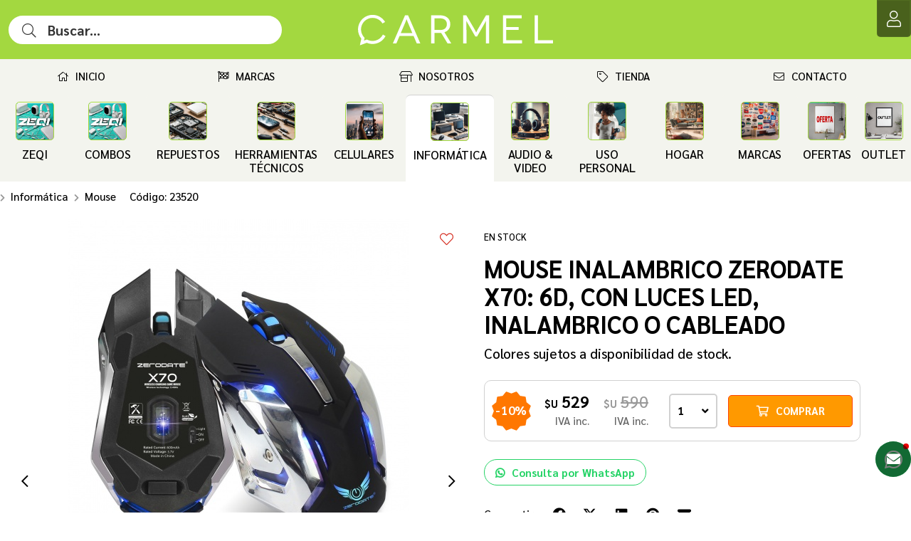

--- FILE ---
content_type: text/html;charset=windows-1252
request_url: https://www.carmelimportaciones.com/catalogo/informatica/mouse/mouse-inalambrico-zerodate-x70-6d-con-luces-led-inalambrico-o-cableado-23520/
body_size: 25381
content:
<!DOCTYPE html>
<html lang="es" id="proyecto_sublimesolutions" itemscope itemtype="http://schema.org/WebPage">
<head>
<meta name="author" content="https://www.SUBLIMESOLUTIONS.com"/>
<meta name="theme-color" content="#a3d840"/>
<meta name="msapplication-navbutton-color" content="#a3d840"/>
<meta name="apple-mobile-web-app-status-bar-style" content="#a3d840"/>
<meta name="msapplication-TileColor" content="#a3d840"/>
<title>Mouse inalámbrico ZERODATE X70\nRatón con luces LED y conexión inalámbrica\nMouse óptico inalámbrico</title>
<meta name='theme-color' content='#191919'/>
<meta name="description" content="Mouse inalámbrico ZERODATE X70\nRatón con luces LED y conexión inalámbrica\nMouse óptico inalámbrico de 6 botones\nRatón ZERODATE X70: 6D con iluminación LED\nMouse con opción de conexión inalámbrica "/>
<meta name="keywords" content="Mouse inalámbrico ZERODATE X70\nRatón con luces LED y conexión inalámbrica\nMouse óptico inalámbrico de 6 botones\nRatón ZERODATE X70: 6D con iluminación LED\nMouse con opción de conexión inalámbrica o cableada"/>
<link rel="canonical" href="https://www.carmelimportaciones.com/catalogo/informatica/mouse/mouse-inalambrico-zerodate-x70-6d-con-luces-led-inalambrico-o-cableado-23520/"/>
<base href="https://www.carmelimportaciones.com">
<meta name="viewport" content="initial-scale=1,maximum-scale=2"/><meta property="og:site_name" content="Carmel importaciones"/>
<meta property="og:title" content="MOUSE INALAMBRICO ZERODATE X70: 6D, CON LUCES LED, INALAMBRICO O CABLEADO"/>
<meta property="og:type" content="product"/>
<meta property="og:url" content="http://www.carmelimportaciones.com/catalogo/informatica/mouse/mouse-inalambrico-zerodate-x70-6d-con-luces-led-inalambrico-o-cableado-23520/?lang=es"/>
<meta property="og:image" content="https://www.carmelimportaciones.com/imgs/productos/_original_1682.jpg"/>
<meta property="og:description" content="Mouse inal&aacute;mbrico ZERODATE X70\nRat&oacute;n con luces LED y conexi&oacute;n inal&aacute;mbrica\nMouse &oacute;ptico inal&aacute;mbrico de 6 botones\nRat&oacute;n ZERODATE X70: 6D con iluminaci&oacute;n LED\nMouse con opci&oacute;n de conexi&oacute;n inal&aacute;mbrica "/>
<meta name="twitter:site" content="Carmel importaciones"/>
<meta name="twitter:title" content="MOUSE INALAMBRICO ZERODATE X70: 6D, CON LUCES LED, INALAMBRICO O CABLEADO"/>
<meta name="twitter:description" content="Mouse inal&aacute;mbrico ZERODATE X70\nRat&oacute;n con luces LED y conexi&oacute;n inal&aacute;mbrica\nMouse &oacute;ptico inal&aacute;mbrico de 6 botones\nRat&oacute;n ZERODATE X70: 6D con iluminaci&oacute;n LED\nMouse con opci&oacute;n de conexi&oacute;n inal&aacute;mbrica "/>
<meta name="twitter:creator" content="MOUSE INALAMBRICO ZERODATE X70: 6D, CON LUCES LED, INALAMBRICO O CABLEADO"/>
<meta name="twitter:image" content="https://www.carmelimportaciones.com/imgs/productos/_original_1682.jpg"/>
<meta name="twitter:card" content="https://www.carmelimportaciones.com/imgs/productos/_original_1682.jpg"/>
<meta itemprop="url" content="http://www.carmelimportaciones.com/catalogo/informatica/mouse/mouse-inalambrico-zerodate-x70-6d-con-luces-led-inalambrico-o-cableado-23520/?lang=es"/>
<meta itemprop="name" content="MOUSE INALAMBRICO ZERODATE X70: 6D, CON LUCES LED, INALAMBRICO O CABLEADO"/>
<meta itemprop="headline" content="MOUSE INALAMBRICO ZERODATE X70: 6D, CON LUCES LED, INALAMBRICO O CABLEADO"/>
<meta itemprop="description" content="Mouse inal&aacute;mbrico ZERODATE X70\nRat&oacute;n con luces LED y conexi&oacute;n inal&aacute;mbrica\nMouse &oacute;ptico inal&aacute;mbrico de 6 botones\nRat&oacute;n ZERODATE X70: 6D con iluminaci&oacute;n LED\nMouse con opci&oacute;n de conexi&oacute;n inal&aacute;mbrica "/><meta name="SKYPE_TOOLBAR" content="SKYPE_TOOLBAR_PARSER_COMPATIBLE"/>
<meta name="format-detection" content="telephone=no"/>
<link id="css_principal" rel="stylesheet" href="https://www.carmelimportaciones.com/includes/styles_generados/carmelimportacionescom/productos_masinfo.php?seccion=productos_masinfo&idsite=productos&amp;secc=productos&amp;47&amp;color_rgb_categoria_actual=" type="text/css" media="screen,print"/>


<link rel="icon" type="image/x-icon" href="https://www.carmelimportaciones.com/artworks/artworks_carmelimportacionescom/favicon.ico">
<link rel="icon" type="image/png" href="https://www.carmelimportaciones.com/artworks/artworks_carmelimportacionescom/favicon-16x16.png" sizes="16x16"/>
<link rel="icon" type="image/png" href="https://www.carmelimportaciones.com/artworks/artworks_carmelimportacionescom/favicon-32x32.png" sizes="32x32"/>
<link rel="apple-touch-icon" href="https://www.carmelimportaciones.com/artworks/artworks_carmelimportacionescom/apple-touch-icon.png" sizes="180x180"/>
<script src="//ajax.googleapis.com/ajax/libs/jquery/3.3.1/jquery.min.js"></script>
<script src="/includes/scripts/plantilla_js.php?seccion=productos_masinfo"></script>











<!-- Google Tag Manager -->
<script>(function(w,d,s,l,i){w[l]=w[l]||[];w[l].push({'gtm.start':
new Date().getTime(),event:'gtm.js'});var f=d.getElementsByTagName(s)[0],
j=d.createElement(s),dl=l!='dataLayer'?'&l='+l:'';j.async=true;j.src=
'https://www.googletagmanager.com/gtm.js?id='+i+dl;f.parentNode.insertBefore(j,f);
})(window,document,'script','dataLayer','GTM-WJH52H9M');</script>
<!-- End Google Tag Manager -->

<meta name="facebook-domain-verification" content="zbd5uogrbc3roxdr41q0dx9ugak2ap" />

<meta name="google-site-verification" content="ItG1oetx1OQW9NHlIW0txEp107X0z1UiK-Wxw9x5vc4" />
<link rel="stylesheet" href="https://cdnjs.cloudflare.com/ajax/libs/animate.css/4.1.1/animate.min.css"/>

</head>


<body class="idsite_productos internas sec_productos_masinfo  secc_productos">


<div class="SME-fondo"></div><a id="top"></a>

	<div class="SME-productos_ficha smefx2"></div>
<div class="cargando_pagina"><div class="acc"></div><div class="acc2"></div><div class="loadercont"><div class="loader"></div><div class="estado"></div></div></div>
<div class="prod_masinfo" itemscope itemtype="http://schema.org/Product"><div id="contenedor_1" class="contenedor_1"><div class="SME-contenedor_1"></div>
  <!--file_ini:/msgs/layout/dhtml_alert.php-->
<div id="dhtml_alert" class="dhtml_alert"><div class="SME-alerta"></div><div class="cont"><div class="cont2">
<div class="whead">
<div class="wtitle" id="dhtml_alert_title"> </div>
<div class="wclose"><button id="btn_cerrar_dhmlalert" onclick="cerrar_dhtmlalert()"><i class="far fa-times"></i></button></div>
</div>
<div class="wcont"><div class="wcontent" id="dhtml_alert_MSG"></div></div>
</div></div></div>
<div id="ly_transparente" class="u"></div>
<!--file_ini:/productos/ordenes3/layout/dhtml_alert_alt.php-->
<div id="dhtml_alert_alt" class="dhtml_alert dhtml_alert_alt"><div class="SME-alerta"></div><div class="cont"><div class="acc" onclick="DHTMLALERT_ALT('')"></div><div class="cont2">
<div class="whead">
<div class="wtitle nosel">&nbsp;</div>
<div class="wclose"><div class="opb cerrar"><button id="btn_cerrar_dhmlalert_alt" onclick="DHTMLALERT_ALT('')"><i class="far fa-times"></i></button></div></div>
</div>
<div class="wcont"><div class="wcontent" id="dhtml_alert_MSG_alt"></div></div>
</div></div></div>
<!--file_end:/productos/ordenes3/layout/dhtml_alert_alt.php--><!--file_end:/msgs/layout/dhtml_alert.php-->  <div id="recomendar" class="dhtml_alert"><div class="cont"><div class="cont2"><div class="SME-alerta"></div>
<form id="form_recomendar" name="form_recomendar" target="iframe_recomendar" method="post" action="/usuarios/scripts/send_recomendar.php">
<input type="hidden" name="pagina_recomendar" value="https://www.carmelimportaciones.com/productos/productos_masinfo.php?secc=productos&amp;path=0.2570.2644&amp;id=3959"/>
<div class="whead">
<div class="wtitle">Enviar a email</div>
<div class="wclose"><div class="opb cerrar"><button type="button" onclick="recomendar_web()"><i class="fal fa-times"></i></button></div></div>
</div>

<div class="wcont"><div class="wcontent">

<div class="tabletc w100">
<div><input type="text" id="tuemail" name="tuemail" placeholder="Email destinatario *"/></div>
<div class="nosel">&nbsp;&nbsp;</div>
<div><input type="text" id="tunombre" name="tunombre" placeholder="Nombre"/></div>
</div>

<textarea id="recomendar_mensaje" name="recomendar_mensaje" rows="10" cols="10" placeholder="Mensaje"></textarea><br/>

<div class="tabletc w100">
<div><input type="text" value="" id="minombre" name="minombre" placeholder="Tu nombre"/></div>
<div class="nosel">&nbsp;&nbsp;</div>
<div><input type="text" value="" id="miemail" name="miemail" placeholder="Tu email"/></div>
</div>



<script>
	function onSubmitRecomendar(token) {
		if (!validar_recomendar(document.getElementById("form_recomendar"))) return;
		document.getElementById("form_recomendar").submit();
	}
</script>

<script src="https://www.google.com/recaptcha/api.js"></script>
<button id="submit_recomendar" class="g-recaptcha w100" data-sitekey="6Leg5-kdAAAAAGqOVvs5V41t1iy63h68sKPC600W" data-callback='onSubmitRecomendar' data-action='submit'>Enviar</button>

</div></div>

<iframe id="iframe_recomendar" name="iframe_recomendar" class="u"></iframe>
</form>

<script>$$asp("recomendar_mensaje")</script>

</div></div></div>
  <!--file_ini:/includes/layout/design/telefono.php-->
<div class="tel" id="tel"><div class="telcont"><div class="SME-telefono_1"></div>


<div  class="img"><span></span></div>	<div class="sucursal">
			<span class="nombreaccesorio">Sucursales</span>

		<span class="nombresucursal">
					<span class="flag flag-uy"></span>
							<span>Carmel Importaciones</span>
				</span>

		
				<div id="telcont_header23" class="telcont0">

				<span class="telnumero"><i class="fas fa-phone"></i><span class="telcod">(+598)</span><span class="tnum">2909 0909</span><span class="sep"></span></span>
		<span class="telnumeromovil"><a href="tel:+59829090909" target="_self"><i class="fas fa-phone"></i><span>Llamar</span><b>2909 0909</b></a></span>
		
		
		
				<span class="telcel">
		<i class="fas fa-mobile-alt"></i>		<span class="telcod">(+598)</span><span class="tnum">94 711 555</span><span class="sep"></span></span>
				<span class="telmensaje"><a href="https://wa.me/59894711555?text=Hola%2C+me+interesa+el+producto+MOUSE+INALAMBRICO+ZERODATE+X70%3A+6D%2C+CON+LUCES+LED%2C+INALAMBRICO+O+CABLEADO+Cod.+23520" target="_blank"><i class="fab fa-whatsapp"></i><b>WhatsApp</b></a></span>
		<span class="telnumeromovil2"><a href="tel:+59894711555" target="_self"><i class="fas fa-mobile-alt"></i><span>Llamar</span><b>94 711 555</b></a></span>
		
				<span class="telcel telcel2">
		<i class="fas fa-mobile-alt"></i>		<span class="telcod">(+598)</span><span class="tnum">94 711 555</span><span class="sep"></span>
		</span>
				
		
		</div>
		
		

		
				<span class="mapalink">
					<span class="dirmap"><a href="/institucional/mapa.php"><i class="fa fa-map-marker"></i><span>mapa</span></a></span>
				</span>
		
				<span class="horario">
		<i class="fas fa-clock"></i>
		<span>Lun. a Vie. de 9:30 a 18:30 hs.
Sáb. de 9 a 13 hs.</span>
		</span>
		
					<span class="contacto"><a
							href="javascript:mostrar_mini_contacto(10)"
						>
			<i class="fa fa-envelope"></i><span>Contacto</span></a></span>
		
	</div>

	
</div></div>  <!--file_ini:/includes/layout/design/header.php-->
<header id="header"><div class="cont"><div class="SME-cabecera"></div>
<div class="logocont">
	<div id="logo" class="logo_proyecto"><a href="/"><img
	src="/artworks/artworks_carmelimportacionescom/logo.svg" 					alt="Carmel importaciones"
	/></a></div>
<div class="proyecto"><a href="/">Carmel importaciones</a></div>
</div>
<div id="acc1"></div><div id="acc2"></div><div id="acc3"></div>
</div></header>

  <div class="gencont1" id="gencont1"><div class="SME-contenedor_magico_1"></div><div class="gencont1cont">
    <!--file_ini:/includes/layout/design/boton_5.php-->
<div class="boton_5"><div class="SME-boton_5"></div><button onclick="location.href='https://www.carmelimportaciones.com'"><em></em><span></span></button></div>
<!--file_end:/includes/layout/design/boton_5.php-->    <!--file_ini:/includes/layout/design/menu1.php-->
<div id="ly_menu" class="nav"><div class="SME-menu_1"></div>
<div class="cssmenulab" onclick="aplicar_quitar_clase('cssmenu','cssmenu_on');aplicar_quitar_clase('nav_cerrar','cerrar_on')"><i class="fa fa-bars"></i><span>Menú</span></div>
<ul class="cssmenu" id="cssmenu">
<li ><a  href="/"><i class='fa fa-home'></i><span>Inicio</span></a><p><span class='fx'></span>Carmel Importaciones tiene los mejores precios.</p></li><li ><a  href="/representaciones/"><i class='fas fa-flag-checkered'></i><span>Marcas</span></a></li><li ><a  href="javascript:;"><i class='fas fa-store-alt'></i><span>Nosotros</span></a>	<ul>		<li class="menu0"><a  href="/vias_de_contacto/"><span>* Para Contactarnos *</span></a></li>		<li class="menu0"><a  href="/sorteo/"><i class='fas fa-club'></i><span>Sorteos</span></a></li>		<li class="menu0"><a  href="/empresa/"><span>Empresa</span></a></li>		<li class="menu0"><a  href="/mision-y-vision/"><span>Misión y visión</span></a></li>		<li class="menu0"><a  href="/noticias/"><span>Noticias</span></a></li>		<li class="menu0"><a  href="/faq/"><span>Preguntas frecuentes</span></a></li>		<li class="menu0"><a  href="/servicios/"><span>Servicios Técnicos</span></a></li>		<li class="menu0"><a  href="/ubicacion/"><span>Ubicación</span></a></li></ul></li><li ><a  href="javascript:;"><i class='fas fa-tag'></i><span>Tienda</span></a>	<ul>		<li class="menu0"><a  href="/destacados/"><span>Destacados</span></a></li>		<li ><a  href="/productos/productos.php?order=5&amp;mo=2"><span>Nuevos</span></a></li>		<li ><a  href="/ofertas/"><span>Ofertas</span></a></li>		<li class="menu0"><a  href="/outlet/"><span>Outlet</span></a></li></ul></li><li ><a  href="/contacto/"><i class='fas fa-envelope'></i><span>Contacto</span></a><p><span class='fx'></span>Contáctese con nuestro equipo. En muy breve le daremos respuesta.<br/>Gracias por su tiempo.</p></li></ul>
<div class="fx"></div>
<div id="nav_cerrar" class="cerrar" onclick="aplicar_quitar_clase('cssmenu','cssmenu_on');aplicar_quitar_clase('nav_cerrar','cerrar_on')"><i class="far fa-times"></i></div>
<a id="menu_1"></a>
</div>
    <!--file_ini:/includes/layout/design/bienvenida.php-->
<div id="bienvenida"><div class="bienvenidacont"><div class="bienvenidacont2"><div class="SME-bienvenida"></div>
<!--file_ini:/includes/layout/design/corpinfo_seleccionar.php-->
<!--file_end:/includes/layout/design/corpinfo_seleccionar.php--><div class="usu">
			<div id="usufoto2" onclick="
							aplicar_quitar_clase('ly_login','login_on');getObj('frm_login').usuario.focus()
					"><i class="fa fa-user"></i></div>
	
	<div class="bienvenido" >

	<div class="nusu">
			<span class="saludo">Bienvenid@</span>
		<span class="invitado" onclick="aplicar_quitar_clase('ly_login','login_on');getObj('frm_login').usuario.focus()">Invitado</span>
		</div>

				<div class="hlogin">
							<div class="hingresar"><a href="javascript:aplicar_quitar_clase('ly_login','login_on');getObj('frm_login').usuario.focus()"><span>Ingresar</span></a></div>
										<div class="linea"></div>
				<div class="hregistro"><a href="/registro"><span>Registrarse</span></a></div>
					</div>
		</div>
</div>



<div class="compra " id="detallecompra" style="">


<!--file_ini:/productos/ordenes3/layout/cart_header.php-->
<div class="detallecompra" id="detallecompracont" >
<span class="compra_ico"><i class="fa fa-shopping-cart"></i></span>
<span id="items_compra_frase">Mi compra</span>
<span id="items_de_compra"><em>0</em> <span>ítem</span></span>
<span id="total_de_compra"><em>USD</em><b>0</b></span>
</div>
<!--file_end:/productos/ordenes3/layout/cart_header.php-->
<div id="pasarporcaja">
	<div class="vercompra"><a href="javascript:aplicar_quitar_clase('ly_cart','carrito_activo')">Ver compra</a></div>
<div class="finalizar"><a href="/productos/ordenes">Finalizar compra</a></div>
<div id="but_pasarporcajaacc"></div>
</div>
<div class="fx"></div>

</div>

		<div class="fav" id="user_fav"><a href="/favoritos/"><i class='far fa-heart'></i><font>Favoritos</font><span id="fav_counter"><b>0</b></span></a></div>
		

</div></div>
<div id="bienvenida_overlay" onclick="display_undisplay('panel_opciones,bienvenida_overlay')" style="display:none"></div>
</div>
    <!--file_ini:/productos/categorias/categorias_expandibles_por_css.php-->
<div class="navmenucont" id="productos_categorias_3"><div class="navmenucont2"><div class="productos_categorias_3">
<div class="SME-productos_categorias_3 emsini"></div>


<div onclick="location.href='/productos/'" class="img"><span></span></div><div class="SME-categorias_3"></div>
<div class="csscatlab" onclick="aplicar_quitar_clase('productos_categorias_3','csscat_on')"><span class="ico"><i class="fa fa-bars"></i></span><span class="txt">Categorías</span></div>
<ul id="navMenuProductos" class="cont cat9" ><li class="fx3"></li><li class=' csscat11'><div class='catcont'><a href='https://www.carmelimportaciones.com/productos/productos_por_marca.php?id_representacion=165&secc=productos_marcas'><span class='fotocat nofotocat'></span><span>ZEQI</span></a></div></li>
				<li class='csscat11'>
				<div class="catcont">
				<a href="/combos/"><span class='fotocat'></span><span>COMBOS</span></a>
				
				</div>
				</li>
				<li class='csscat4'>
				<div class="catcont">
				<a href="/repuestos/"><span class='fotocat nofotocat'></span><span>Repuestos</span></a>
				
				</div>
				<ul class='dl-submenu csscat4_n2'>
<li><a  href="/bandeja-sim/">Bandeja SIM</a>
<li><a  href="/baterias-para-celulares/">Baterías</a>
<li><a  href="/camaras-para-celulares/">Cámaras</a>
<li><a  href="/carcasas-para-celulares/">Carcasas</a>
<li><a  href="/conectores-de-carga/">Conectores de carga</a>
<li><a  href="/displays-para-celulares/">Display</a>
<li><a  href="/flex-para-celulares/">Flex</a>
<li><a  href="/lens-glass-para-celulares/">Lens-Glass</a>
<li><a  href="/modulos-para-celulares/">Módulos</a>
<li><a  href="/repuestos-varios-para-celulares/">Repuestos varios</a>
<li><a  href="/tapas-para-celulares/">Tapas</a>
<li><a  href="/touch-para-celulares/">Touch</a>
</ul>
</li>
				<li class='csscat9'>
				<div class="catcont">
				<a href="/herramientas-para-tecnicos/"><span class='fotocat'></span><span>Herramientas Técnicos</span></a>
				
				</div>
				<ul class='dl-submenu csscat9_n2'>
<li><a  href="/accesorios-reparacion-celulares/">Accesorios</a>
<li><a  href="/cables-para-celulares/">Cables</a>
<li><a  href="/cepillos-y-pinceles-para-celulares/">Cepillos y Pinceles</a>
<li><a  href="/destornilladores-para-celulares/">Destornilladores</a>
<li><a  href="/herramientas-para-celulares/">Herramientas</a>
<li><a  href="/insumos-reparacion-celulares/">Insumos</a>
<li><a  href="/maquinas-y-aparatos-reparacion-celulares/">Maq y Aparatos</a>
<li><a  href="/palancas---puas---navajas-reparacion-celulares/">Palancas - Púas - Navajas</a>
<li><a  href="/pinzas-reparacion-celulares/">Pinzas</a>
<li><a  href="/soportes-reparacion-celulares/">Soportes</a>
<li><a  href="/variadas_herramientas_para_tecnicos/">Varios</a>
</ul>
</li>
				<li class='csscat5'>
				<div class="catcont">
				<a href="/telefonos-y-accesorios-celulares/"><span class='fotocat'></span><span>Celulares</span></a>
				
				</div>
				<ul class='dl-submenu csscat5_n2'>
<li><a  href="/accesorios-para-celulares/">Accesorios</a>
<ul class='dl-submenu'>
<li><a  href="/adaptadores-para-celulares/">Adaptadores</a></li>
<li><a  href="/cables-de-datos-para-celulares/">Cables de Datos</a></li>
<li><a  href="/cargadores/celulares/accesorios/">Cargadores</a></li>
<li><a  href="/estuches-cases-para-celulares/">Estuches (Cases)</a></li>
<li><a  href="/powerbanks/">Power Bank</a></li>
<li><a  href="/soportes-y-protectores-para-celulares/">Soportes y Protectores</a></li>
<li><a  href="/vidrios-templados-para-celulares/">Vidrios Templados</a></li>
</ul>
<li><a  href="/telefonos-celulares/">Equipos</a>
<ul class='dl-submenu'>
<li><a  href="/telefonos-apple/">Apple</a></li>
<li><a  href="/telefonos-huawei/">Huawei</a></li>
</ul>
</ul>
</li>
				<li class='activo csscat6'>
				<div class="catcont">
				<a href="/articulos-informatica/"><span class='fotocat'></span><span>Informática</span></a>
				
				</div>
				<ul class='dl-submenu csscat6_n2'>
<li><a  href="/accesorios-informatica/">Accesorios</a>
<li><a  href="/camaras-informatica/">Cámaras</a>
<li><a  href="/productos/productos.php?path=0.2570.2725&amp;secc=productos">Estuches (Cases)</a>
<li><a  href="/gaming/">Gaming</a>
<li><a  href="/impresoras/">Impresoras</a>
<li><a  href="/memorias-sd-usb-pendrives/">Memorias</a>
<li><a class='activo' href="/mouse/">Mouse</a>
<li><a  href="/redes-informatica/">Redes</a>
<li><a  href="/teclados/">Teclados</a>
<li><a  href="/tv-box/">TV Box</a>
<li><a  href="/accesorios-varios-de-informatica/">Varios</a>
</ul>
</li>
				<li class='csscat3'>
				<div class="catcont">
				<a href="/audio-video/"><span class='fotocat'></span><span>Audio &amp; Video</span></a>
				
				</div>
				<ul class='dl-submenu csscat3_n2'>
<li><a  href="/accesorios-para-audio-video/">Accesorios</a>
<li><a  href="/auriculares/">Auriculares</a>
<li><a  href="/cables-para-audio-video/">Cables</a>
<li><a  href="/parlantes-altavoces/">Parlantes</a>
</ul>
</li>
				<li class='csscat13'>
				<div class="catcont">
				<a href="/uso-personal/"><span class='fotocat'></span><span>Uso personal</span></a>
				
				</div>
				<ul class='dl-submenu csscat13_n2'>
<li><a  href="/accesorios-uso-personal/">Accesorios</a>
<li><a  href="/cuidado-personal/">Cuidado Personal</a>
<li><a  href="/mallas-para-reloj/">Mallas para reloj</a>
<li><a  href="/pilas/">Pilas</a>
<li><a  href="/relojes-varios/">Relojería</a>
<li><a  href="/set-de-regalos/">Set de regalos</a>
<li><a  href="/termos-y-recipientes/">Termos &amp; Recipientes</a>
<li><a  href="/articulos-varios-uso-personal/">Varios</a>
</ul>
</li>
				<li class='csscat10'>
				<div class="catcont">
				<a href="/hogar/"><span class='fotocat'></span><span>Hogar</span></a>
				
				</div>
				<ul class='dl-submenu csscat10_n2'>
<li><a  href="/productos/productos.php?path=0.2670.2671&amp;secc=productos">Accesorios</a>
<li><a  href="/productos/productos.php?path=0.2670.2672&amp;secc=productos">Baño &amp; Cocina</a>
<li><a  href="/productos/productos.php?path=0.2670.2673&amp;secc=productos">Decorativos</a>
<li><a  href="/productos/productos.php?path=0.2670.2704&amp;secc=productos">Dormitorio</a>
<li><a  href="/productos/productos.php?path=0.2670.2674&amp;secc=productos">Electrodomesticos</a>
<li><a  href="/productos/productos.php?path=0.2670.2675&amp;secc=productos">Equipamiento</a>
<li><a  href="/productos/productos.php?path=0.2670.2702&amp;secc=productos">Herramientas</a>
<li><a  href="/productos/productos.php?path=0.2670.2676&amp;secc=productos">Luces &amp; Iluminación</a>
<li><a  href="/productos/productos.php?path=0.2670.2677&amp;secc=productos">Mascotas</a>
<li><a  href="/productos/productos.php?path=0.2670.2703&amp;secc=productos">Varios</a>
</ul>
</li>
				<li class='csscat14'>
				<div class="catcont">
				<a href="/productos/productos.php?path=0.2624&amp;secc=productos"><span class='fotocat'></span><span>Marcas</span></a>
				
				</div>
				<ul class='dl-submenu csscat14_n2'>
<li><a  href="/productos/productos.php?path=0.2624.2705&amp;secc=productos">ZEQI</a>
</ul>
</li><li class="csscathide" onclick="aplicar_quitar_clase('productos_categorias_3','csscat_on')"><i class="fal fa-times"></i></li><li class="fx2"></li><li class=' csscat17'><div class='catcont'><a href='/ofertas/'><span class='fotocat nofotocat'></span><span>Ofertas</span></a></div></li><li class=' csscat18'><div class='catcont'><a href='/outlet/'><span class='fotocat nofotocat'></span><span>Outlet</span></a></div></li></ul>
<div class="fx" onclick="aplicar_quitar_clase('productos_categorias_3','csscat_on')"></div>


</div></div></div>
<!--file_end:/productos/categorias/categorias_expandibles_por_css.php-->  </div></div>
  <!--file_ini:/buscar/layout/buscar_dinamico.php-->
<div class="buscar_dinamico"><div class="buscar_dinamico_cont" id="buscador_dinamico">

<div class="buscador_select_hide" onclick="llamar_buscador_dinamico()"><i class="fal fa-times"></i></div>
<div class="buscador_select_back" onclick="llamar_buscador_dinamico()"></div>
<div class="buscar_dinamico_cont1" id="buscar_dinamico_cont1">

<script>
function llamar_buscador_dinamico(){
aplicar_quitar_clase('buscador_dinamico','buscar_dinamico_cont_on');
getObj('frm_buscador_dinamico').buscador_select.focus();
}
var urls                        = new Array();
var ultima_busqueda_dinamica_js = "";
var ignorar_enter               = 0;
var prevenir_ir_a_url           = false;

var TPL_FORM_AGREGAR  = '<em class="producto_comprar_boton">[[boton]]</em>';
var TPL_BOTON_AGREGAR = '<button class="submit3 [[vh]]" id="btn_agregar_cart[[id]]" onclick="agregaralcarrito(\'[[id]]\',[[id_atributo1]],[[id_atributo2]],[[stock]],1);"><i class=\'fa fa-shopping-cart\'></i><b>Comprar</b></button>';

var CTE_COMPRAR_DESDE_BUSCADOR               = 0;
var CTE_QUIENES_PUEDEN_COMPRAR               = 2;
var CTE_MOSTRAR_PRECIO_USUARIO_NO_REGISTRADO = 1;
var CTE_LOGUEADO                             = 0;


function agregaralcarrito(id_producto, id_atributo1, id_atributo2, stock, cantidad)
{
    prevenir_ir_a_url = true;

    if  ( CTE_LOGUEADO )
    {
        alert("agregaralcarrito("+id_producto+", "+id_atributo1+", "+id_atributo2+", "+stock+", "+cantidad+") -> <COMPRAR>");
    }
    else
    {
        if  ( CTE_QUIENES_PUEDEN_COMPRAR == 2 && CTE_MOSTRAR_PRECIO_USUARIO_NO_REGISTRADO == 1 )
        {
            if  ( stock >= cantidad )
                alert("agregaralcarrito("+id_producto+", "+id_atributo1+", "+id_atributo2+", "+stock+", "+cantidad+") -> <COMPRAR>");
            else
                alert("agregaralcarrito("+id_producto+", "+id_atributo1+", "+id_atributo2+", "+stock+", "+cantidad+") -> <NO HAY STOCK>");
        }
        else
        {
            if  ( stock > 0 )
                alert("agregaralcarrito("+id_producto+", "+id_atributo1+", "+id_atributo2+", "+stock+", "+cantidad+") -> <ALERTA_REGISTRO>");
            else
                alert("agregaralcarrito("+id_producto+", "+id_atributo1+", "+id_atributo2+", "+stock+", "+cantidad+") -> <NO HAY STOCK>");
        }
    }
}

function str_trim(str)
{
    if (str == null) str = "";

    str = "" + str;
    return str.replace(/^\s*|\s*$/g,"");
}

function reemplazar_string(s, viejo, nuevo)
{
    var ret = s;

    var p = ret.indexOf( viejo );
    while ( p != -1 )
    {
        ret = ret.replace( viejo, nuevo);
        p = ret.indexOf( viejo );
    }
    return ret;
}

function comprar_desde_buscador_form(option)
{
    var id    = //option.tiene_precio          &&
                option.mostrar_boton_comprar                    ?   option.id
                    :   '';

    var boton = TPL_BOTON_AGREGAR;
        boton = reemplazar_string( boton, "[[id]]",           id                  );
        boton = reemplazar_string( boton, "[[id_atributo1]]", option.id_atributo1 );
        boton = reemplazar_string( boton, "[[id_atributo2]]", option.id_atributo2 );
        boton = reemplazar_string( boton, "[[stock]]",        option.stock        );

    if  ( id != '' )
        boton = reemplazar_string( boton, "[[vh]]", "");
    else
        boton = reemplazar_string( boton, "[[vh]]", "vh" );

    var ret   = (id != '') &&
                CTE_COMPRAR_DESDE_BUSCADOR &&
                ( (CTE_QUIENES_PUEDEN_COMPRAR == 2) ||
                  (CTE_QUIENES_PUEDEN_COMPRAR == 1  && CTE_LOGUEADO == 1 )
                )
                    ?   reemplazar_string( TPL_FORM_AGREGAR, "[[boton]]", boton )
                    :   '';
    return ret;
}

function comprar_desde_buscador_atributos(option)
{
    var ret = '';

    if  ( CTE_COMPRAR_DESDE_BUSCADOR )
    {
        var ats = '';

        if  ( ats != '' && option.nombre_atributo1 != '' ) ats += ', ';
        ats += option.nombre_atributo1;

        if  ( ats != '' && option.nombre_atributo2 != '' ) ats += ', ';
        ats += option.nombre_atributo2;

        if  ( ats != '')
            ret += '<em class=\"producto_buscar_atributo\">' + ats + '</em>'
    }
    return ret;
}

function format_option(option)
{
    var nombre_prod, precio;

    nombre_prod = option.text;
    if  ( ! option.id )                           return nombre_prod;

    if (option.text==null || option.text=="null") option.text = "";

    if (nombre_prod==null || nombre_prod=="null") nombre_prod = "";

    if (option.tiene_precio                     ) precio      = '<em class=\"extra\"><strong>' + option.precio + '</strong></em>';
    else                                          precio      = '<em class=\"extra\"></em>';

    var regexp  = new RegExp(ultima_busqueda_dinamica_js,"i");
    nombre_prod = nombre_prod.split(regexp).join("<font>"+ultima_busqueda_dinamica_js+"</font>");

    var ret = $(
                '<span>' +
                    (option.url_img == ""
                        ? ""
                        : '<em class=\"bfoto\"><img src="' + option.url_img + '" alt=""/></em>'
                    ) +
                    '<em class=\"nombre\">' + nombre_prod + '</em>' +
                    comprar_desde_buscador_atributos(option) +
                    precio +
                    comprar_desde_buscador_form(option) +
                '</span>'
               );
    urls["U"+option.id]=option.url;

    return ret;
}

function init_buscador_dinamico_jquery()
{
    var select2_obj = $("#buscador_select");

    var options =   {
                                        placeholder:    "Buscar...",

                    getValue:       function(element)
                                    {
                                        return element.text;
                                    },

                    url:            function(phrase)
                                    {
                                        ultima_busqueda_dinamica_js = phrase;
                                        var idc = getObj("buscador_dinamico_categoria");
                                        if (idc)
                                            idc =  idc.value;
                                        else
                                            idc = 0;

                                        var url = "https://www.carmelimportaciones.com/productos/scripts/buscador_dinamico_productos.php?p=0&idc=" + idc + "&q=" + encodeURIComponent(phrase);
                                        return url;
                                    },
                    requestDelay:   500,

                    ajaxSettings:   {
                                    beforeSend:     function( /*jqXHR*/ jqXHR, /*PlainObject*/ settings )
                                                    {
                                                        $("#buscador_select_loading").show();
                                                    },
                                    complete:       function( /*jqXHR*/ jqXHR, /*String*/ textStatus )
                                                    {
                                                        $("#buscador_select_loading").hide();
                                                    }
                                    },

                    template:       {
                                    type: "custom",
                                    method:        function(value, item)
                                            {
                                            return format_option( item );
                                            }
                                    },

                    list:           {
                                    maxNumberOfElements: 26,
                                    onChooseEvent:   function()
                                                    {
                                                        try
                                                        {
                                                            var id_seleccionado = select2_obj.getSelectedItemData();
                                                            var u = urls["U"+id_seleccionado.id];
                                                            setTimeout( function (){location.href=u;}, 100 );
                                                        }
                                                        catch(err)
                                                        {
                                                        }
                                                    },
                                    onKeyEnterEvent:function()
                                                    {
                                                        try
                                                        {
                                                            if  ( select2_obj.getSelectedItemIndex() != -1 )
                                                                return;
                                                            var phrase = select2_obj.val().trim();
                                                            if  ( phrase == "" )
                                                                return;

                                                            var idc = getObj("buscador_dinamico_categoria");
                                                            if (idc)
                                                                idc =  idc.value;
                                                            else
                                                                idc = 0;

                                                            var u = '/productos/?secc=productos&buscar=' + encodeURIComponent(phrase);

                                                            if (idc>0) u+="&path=0."+idc;

                                                            setTimeout( function (){location.href=u;}, 100 );
}
                                                        catch(err)
                                                        {
                                                        }
                                                    },
                                    }
                    };

    select2_obj.easyAutocomplete(options);

/*
    select2_obj.select2(
        {
            containerCssClass:  'tpx-select2-container select2-container-sm',
            dropdownCssClass:   'tpx-select2-drop',

            templateSelection:  format_option,
            templateResult:     format_option,
            placeholder:        "Buscar...",

            minimumInputLength: 1,
            ajax:
            {
                url:            "https://www.carmelimportaciones.com/productos/scripts/buscador_dinamico_productos.php",
                dataType:       'json',
                delay:          250,
                data:           function (params)
                                {
                                    urls                        = new Array();
                                    ultima_busqueda_dinamica_js = params.term;
                                    return  {
                                            q:      params.term,
                                            page:   params.page
                                            };
                                },
                processResults: function (data, page)
                                {
                                    return  {
                                            results: data
                                            };
                                },
                cache:          true
            }
        }
    );

    select2_obj.on( "select2:selecting",
                    function(e)
                    {
                        //e.preventDefault();

                        var id_seleccionado = e.params.args.data.id;
                        select2_obj.id_seleccionado = null;

                        prevenir_ir_a_url = false;
                        setTimeout( function ()
                                    {
                                        if  ( prevenir_ir_a_url )
                                            return;

                                        select2_obj.id_seleccionado = id_seleccionado;
                                        select2_obj.val(id_seleccionado);
                                        select2_obj.trigger('change');
                                        select2_obj.select2('close');
                                    }, 100 )
                    }
                  );

    select2_obj.on( "change",
                    function(e)
                    {
                        ignorar_enter = 1;
                        var id_seleccionado = select2_obj.id_seleccionado;
                        //var id_seleccionado = $(this).val();

                        //if ($(this).val()!="" && $(this).val().split("+").join("").split(" ").join("")!="")
                        if ( id_seleccionado != null && id_seleccionado != "" )
                        //if ( id_seleccionado                                         != "" &&
                        //     id_seleccionado.split("+").join("").split(" ").join("") != "" )
                        {
                            try
                            {
                                location.href=urls["U"+id_seleccionado];
                            }
                            catch(err)
                            {
                            }
                        }
                    }
                  );
    var iOS = !!navigator.platform && /iPad|iPhone|iPod/.test(navigator.platform);
    if  ( iOS )
    {
        // 1
        $('.select2-container').click(  function (e)
                                        {
                                            $(e.currentTarget).prev('select').data('select2').$dropdown.find('.select2-search__field').focus();
                                        }
                                    );

    }
*/
}

function sublime_enter()
{
    if  ( ignorar_enter )
    {
        ignorar_enter = 0;
        return true;
    }

    var   t =  undefined;

    if  ( t == undefined ) t = $('.select2-search__field')[0].value;    if  ( t == undefined ) t = $("#buscador_select").text();    t = str_trim( t )

    if  ( t == "")
        return true;

    prevenir_ir_a_url = true;
    $("#buscar_text_dinamico").val( t );
    $("#frm_buscador_dinamico").submit();
}

$(document).ready( init_buscador_dinamico_jquery );
</script>

<form id="frm_buscador_dinamico" method="get" action="/productos/" onsubmit="">
<select onchange="getObj('buscador_select').value='';" id="buscador_dinamico_categoria" name="buscador_dinamico_categoria">
<option>Categorías...</option>
<option value="2605">COMBOS</option><option value="2547">Repuestos</option><option value="2652">Herramientas Técnicos</option><option value="2579">Celulares</option><option value="2570" selected="selected">Informática</option><option value="2576">Audio & Video</option><option value="2580">Uso personal</option><option value="2670">Hogar</option><option value="2624">Marcas</option></select>
<input type="hidden" name="buscar" id="buscar_text_dinamico"/>
</form>

<input id="buscador_select" type="text" placeholder="Buscar..." value=""/>
<div id="buscador_select_loading" style="display:none"><div class='cargando'><div class='loadercont'><div class='loader'></div></div></div></div>

<div class="SME-buscar_dinamico"></div>
</div></div></div>
<!--file_end:/buscar/layout/buscar_dinamico.php-->  <!--file_ini:/productos/cart/resumen.php-->
	<div id="ly_cart3" class="cart"><div class="cartcont"><div class="ly_carthide" onclick="aplicar_quitar_clase('ly_cart3','carrito_activo');"></div><div class="cartcont2"><div class="SME-mi_compra"></div>
	<div class="cart_tit">Mi compra</div>
	<div class="opb cerrar"><button onclick="aplicar_quitar_clase('ly_cart3','carrito_activo')"><i class="far fa-times"></i></button></div>	<!--file_ini:/productos/ordenes3/layout/cart_internas.php-->
<div class="cartcont3" id="cont_carrito_v3">
	<div class="cart3" id="cart3">

				<div id="ly_cart"></div>

		<div class="u" id="elementos_en_cart"></div>

			<div class="cart_totales">
				<div class="total_label total_label2">Total</div>
				<div class="total">
				<span id="total_cart">
											USD 0				</span>
				</div>
			</div>

		<div class="cart_fin" id="cont_btn_finalizar_compra">
		<button class="submit0" type="button" onclick="location.href='/productos/ordenes3/orden1.php'"><span>CONTINUAR</span><i class='fas fa fa-play'></i></button>
	</div>

	</div>
</div>
<div class="u"><iframe name="cart_iframe" id="cart_iframe"></iframe></div>
<!--file_end:/productos/ordenes3/layout/cart_internas.php-->	</div></div></div>
	<!--file_end:/productos/cart/resumen.php-->  <!--file_ini:/usuarios/layout/login.php-->
<div id="ly_login" class="login
 "
>
<div class="cerrar_fondo" onclick="aplicar_quitar_clase('ly_login','login_on')"></div>
<div class="login2"><div class="login3"><div class="SME-login"></div>

<div class="cerrar opb"><a href="javascript:aplicar_quitar_clase('ly_login','login_on')"><i class="fal fa-times"></i></a></div>
<div class="ly_gen1"><div class="SME-bloque_1"></div>
<div class="titdesc1">
<h3><a href="/registro">Usuario</a></h3>
</div>

<div onclick="location.href='/registro'" class="img"><span></span></div>
<div  class="gen1_c0"><div class="gen1_c1">





	<div class="googlelogin"><div class="SME-google_login"></div><a href="https://tools.sublimesolutions.com/google/login_google.php?url_ret=https%3A%2F%2Fwww.carmelimportaciones.com%2Fproductos%2Fordenes3%2Fscripts%2Fret_google.php&url_ret_err=https%3A%2F%2Fwww.carmelimportaciones.com%2Fproductos%2Fordenes3%2Fscripts%2Fret_google.php"><i class='fab fa-google'></i><span>Ingresar con Google</span></a></div>
		<div class="facebooklogin"><div class="SME-facebook_login"></div><a href="https://tools.sublimesolutions.com/facebook/login_facebook.php?url_ret=https%3A%2F%2Fwww.carmelimportaciones.com%2Ffblogin%2Flogueado.php&url_ret_err=https%3A%2F%2Fwww.carmelimportaciones.com%2Ffblogin%2Flogueado.php"><i class="fab fa-facebook"></i><span>Ingresar con Facebook</span></a></div>
	<div class="gen_sepo"><div class="SME-separador_o"></div><span class="sep1"><span></span></span><span class="sep2">o</span><span class="sep3"><span></span></span></div>
<form target="iframelogin" id="frm_login" class="frm_login" method="post" action="/usuarios/scripts/validar_login.php" onsubmit="return validar_login(this,'Indique usuario y clave. Gracias.')">
<div class="usuario">
		<input type="text" id="login_usuario" name="usuario"
			placeholder="Email"
	/>
</div>
<div class="clave">
		<input type="password" id="login_clave" name="clave"
			placeholder="Clave"
	/>
<div class="fa fa-fw fa-eye field-icon toggle-password" onclick="togglePassword()"></div>
</div>

<script>
function togglePassword(){
var x = document.getElementById("login_clave");
if (x.type === "password") {x.type = "text";} else {x.type = "password";}
}
</script>

<div class="recordar"><input type="checkbox" id="recordardatos" name="recordardatos" value="1"/><label for="recordardatos">Recordar datos</label></div>
<div class="submit_cont"><button id="btn_login_submit" type="submit">Ingresar   <i class='fas fa-arrow-alt-right'></i></button></div>
<div id="login_loader" style="display:none"><div class="loadercont"><div class="loader"></div></div></div>

<div class="loginopciones">
<div class="olvideclave"><a href="javascript:aplicar_quitar_clase('olvidemisdatos','olvidemisdatos_on');getObj('olvidemisdatos_form').olvideemail.focus()">Olvidé mi clave</a></div>
<div class="nuevo"><a href="/registro/">Registro</a></div></div>

<input type="hidden" name="dir_return" value="/productos/productos_masinfo.php?secc=productos&amp;path=0.2570.2644&amp;id=3959"/>

<iframe name="iframelogin" id="iframelogin" class="u"></iframe>

</form>

<div id="olvidemisdatos" class="olvidemisdatos">
<div class="cerrar opb"><a href="javascript:aplicar_quitar_clase('olvidemisdatos','olvidemisdatos_on')"><i class="fal fa-times"></i></a></div>
<form onsubmit="return validar_olvidemiclave(this)" target="iolvidemisdatos" id="olvidemisdatos_form" method="post" action="/usuarios/scripts/send_clave_paso1.php">
<div class="intro">Recibir mi clave por email</div>
<input type="text" name="olvideemail" id="olvideemail" placeholder="Indica tu email"/>
<input class="submit1" type="submit" value="Listo"/>
</form>
<iframe id="iolvidemisdatos" name="iolvidemisdatos" class="u"></iframe>
</div>




</div></div>


<div class="img3"></div>
</div>
</div></div></div>
<!--file_end:/usuarios/layout/login.php--></div>
<div class="contenedor_2"><div class="SME-contenedor_2"></div>
  <!--file_ini:/includes/layout/design/corpconcepts6.php-->
<!--file_end:/includes/layout/design/corpconcepts6.php-->  <!--file_ini:/includes/layout/design/header_seccion1.php-->
<!--file_end:/includes/layout/design/header_seccion1.php-->  <!--file_ini:/includes/layout/design/path.php-->
		<div class="path1"><div class="path2"><div class="SME-path"></div>
																	<span class="sep"><i class="fa fa-chevron-right"></i></span>
						<span><a href="javascript:">Tienda</a></span>
																					<span class="sep"><i class="fa fa-chevron-right"></i></span>
						<span><a href="https://www.carmelimportaciones.com/productos/?id_menu=105&amp;secc=productos">Productos</a></span>
																					<span class="sep"><i class="fa fa-chevron-right"></i></span>
						<span><a href="/articulos-informatica/">Informática</a></span>
																					<span class="sep"><i class="fa fa-chevron-right"></i></span>
						<span><a href="/mouse/">Mouse</a></span>
																																						<span class="item">Código: 23520</span>
					</div></div>
						<script type="application/ld+json">
				{
				"@context": "http://schema.org",
				"@type": "BreadcrumbList",
				"itemListElement":
				[
					{
						"@type": "ListItem",
						"position": 1,
						"item":
						{
							"@id": "https://www.carmelimportaciones.com/articulos-informatica/",
							"name": "Informática"
						}
					}
					,
					{
						"@type": "ListItem",
						"position": 2,
						"item":
						{
							"@id": "https://www.carmelimportaciones.com/mouse/",
							"name": "Mouse"
						}
					}
					
				]
				}
				</script>
				  <!--file_ini:/includes/layout/design/header_seccion_contenido_sublime.php-->
				<!--file_end:/includes/layout/design/header_seccion_contenido_sublime.php--></div>
<div class="contenedor_30"><div class="SME-contenedor_30"></div>
  <div id="contenedor_32" class="contenedor_32"><div class="SME-contenedor_32"></div>
        <!--file_ini:/productos/masinfo/layout/nombre_adaptativo.php-->
<div class="nombreacc">MOUSE INALAMBRICO ZERODATE X70: 6D, CON LUCES LED, INALAMBRICO O CABLEADO</div>
<!--file_end:/productos/masinfo/layout/nombre_adaptativo.php-->    <!--file_ini:/productos/masinfo/layout/copete_adaptativo.php-->
<div class="copeteacc">Colores sujetos a disponibilidad de stock.</div>    <div class="SME-galeria_de_fotos"></div>
<!--file_ini:/includes/layout/galerias/plantilla.php-->
<!--file_ini:/includes/layout/galerias/galeria3.php-->
<!--
<pre>
galeria3.php<br/>
GAL_CHICA: 4<br/>
GAL_GRANDE: 4<br/>
GAL_GRANDE_POPUP: 36<br/>
max_min_por_tr: 12<br/>
galeria_descripcion_posicion: 2</pre>
-->


<div  class="img"><span></span></div>	<div class="galeria galeria2"><div class="SME-galeria_de_fotos"></div><div class="galeria_cont">

				<div class="galeria_opc"><div class="gal_nav">
			<div id="gal_left_modo1" class="opb anterior"><a href="javascript:gal_left_modo1()"><span><i class="fa fa-chevron-left"></i></span></a></div>
							<div class="opb zoom" id="btnzoomgal"><a id="btnzoomgalhref" href="javascript:fancyzoom()" class="fancybox"><span><i class="fa fa-search"></i></span></a></div>
						<div id="gal_right_modo1" class="opb siguiente"><a href="javascript:gal_right_modo1()"><span><i class="fa fa-chevron-right"></i></span></a></div>
		</div></div>

				
				<div class="gal_img_cont" itemprop="image" itemscope itemtype="https://schema.org/ImageObject">

						<div class="gal_cargando" id="gal_cargando" style="display:none"><div class='cargando'><div class='acc1'></div><div class='loadercont'><div class='loader'></div><div class='estado'>Cargando...</div></div></div></div>

						
			<div class="item" itemprop="image" itemscope itemtype="https://schema.org/ImageObject">
				<div class="gal_img">
					<div
											id="fotozoom1"
										>
						<a class="fancybox" id="fotogal_link" href="https://www.carmelimportaciones.com/imgs/productos/productos35_1682.jpg" data-caption=""
							rel="gallery" data-fancybox="gallery"
							>
							<img id="fotogal" src="https://www.carmelimportaciones.com/imgs/productos/productos3_1682.jpg" width="640"  alt=""/>
						</a>
					</div>

					<meta itemprop="url" content="https://www.carmelimportaciones.com/imgs/productos/productos3_1682.jpg"/>
					<meta itemprop="width" content="640"/>
					<meta itemprop="height" content="480"/>
				</div>
			</div>

															<div class="gal_desc" id="gal_desc_foto">
						<p></p>
					</div>
							
		</div>
		
				
						<div id="tr_gal_color0"  class="gal_fotos_chicas_cont"><div class="gal_fotos_chicas" id="tr_galeria_min0_0"><div class="fotos"><a class="fancybox" href="https://www.carmelimportaciones.com/imgs/productos/productos35_1682.jpg" data-fancybox="gallery_s" title="">
							<img id="miniatura0" height="480" width="640" src="https://www.carmelimportaciones.com/imgs/productos/productos3_1682.jpg" alt="" title=""/></a></div><div class="fotos"><a class="fancybox" href="https://www.carmelimportaciones.com/imgs/productos/productos35_1683.jpg" data-fancybox="gallery_s" title="">
							<img id="miniatura1" height="480" width="640" src="https://www.carmelimportaciones.com/imgs/productos/productos3_1683.jpg" alt="" title=""/></a></div><div class="fotos"><a class="fancybox" href="https://www.carmelimportaciones.com/imgs/productos/productos35_1684.jpg" data-fancybox="gallery_s" title="">
							<img id="miniatura2" height="480" width="640" src="https://www.carmelimportaciones.com/imgs/productos/productos3_1684.jpg" alt="" title=""/></a></div><div class="fotos"><a class="fancybox" href="https://www.carmelimportaciones.com/imgs/productos/productos35_1685.jpg" data-fancybox="gallery_s" title="">
							<img id="miniatura3" height="480" width="640" src="https://www.carmelimportaciones.com/imgs/productos/productos3_1685.jpg" alt="" title=""/></a></div><div class="fotos"><a class="fancybox" href="https://www.carmelimportaciones.com/imgs/productos/productos35_1686.jpg" data-fancybox="gallery_s" title="">
							<img id="miniatura4" height="480" width="640" src="https://www.carmelimportaciones.com/imgs/productos/productos3_1686.jpg" alt="" title=""/></a></div><div class="fotos"><a class="fancybox" href="https://www.carmelimportaciones.com/imgs/productos/productos35_1687.jpg" data-fancybox="gallery_s" title="">
							<img id="miniatura5" height="480" width="640" src="https://www.carmelimportaciones.com/imgs/productos/productos3_1687.jpg" alt="" title=""/></a></div><div class="fotos"><a class="fancybox" href="https://www.carmelimportaciones.com/imgs/productos/productos35_1688.jpg" data-fancybox="gallery_s" title="">
							<img id="miniatura6" height="480" width="640" src="https://www.carmelimportaciones.com/imgs/productos/productos3_1688.jpg" alt="" title=""/></a></div></div><div class="gal_nav2"></div></div>		
				
		<input type="hidden" id="max_min_por_tr" value="12"/>

	</div></div>
		<!--file_end:/includes/layout/galerias/galeria3.php--><!--file_end:/includes/layout/galerias/plantilla.php-->    <!--file_ini:/productos/masinfo/layout/videos2.php-->
<!--file_ini:/includes/layout/galeria_videos2.php-->
	<a id="videos"></a>
	<div class="videos_adjuntos"><div class="SME-videos_adjuntos"></div>
		
				
		<iframe width="640" height="360" src="https://www.youtube.com/embed/W7DJYoVtwuU?rel=0" allowfullscreen></iframe>								</div>
	<!--file_end:/includes/layout/galeria_videos2.php--><!--file_end:/productos/masinfo/layout/videos2.php-->    <!--file_ini:/productos/masinfo/layout/caracteristicas.php-->
<!--file_end:/productos/masinfo/layout/caracteristicas.php-->  </div>
  <div id="contenedor_31" class="contenedor_31"><div class="SME-contenedor_31"></div>
    <!--file_ini:/productos/masinfo/layout/agregar_a_favoritos.php-->
				<div class="col agregarcont">
					<button class="agregar" id="favbutton1" title="A favoritos" onclick="send_to_fav(3959,5)"><i class="fa fa-heart fafix"></i><span>A favoritos</span></button>
				</div>
				<!--file_end:/productos/masinfo/layout/agregar_a_favoritos.php-->    <!--file_ini:/productos/masinfo/layout/marca.php-->
<div class="representacion"><h3 class="u" itemprop="brand">INFOR</h3>
</div>
<!--file_end:/productos/masinfo/layout/marca.php-->
    <div class="especiales2"><div class="SME-producto_estados"></div><div class="econt">
                        <div class="enstock"><span>En stock</span></div>
            </div></div>    <!--file_ini:/productos/masinfo/layout/nombre.php-->
<div class="nombre_cont">
<div class="SME-producto_nombre"></div>
<h1 itemprop="name" class="nombre">MOUSE INALAMBRICO ZERODATE X70: 6D, CON LUCES LED, INALAMBRICO O CABLEADO</h1>
<a itemprop="url" href="https://www.carmelimportaciones.com/productos/productos_masinfo.php?secc=productos&path=0.2570.2644&id=3959"></a>
<div itemprop="sku" class="u">23520</div>
<a id="MOUSE_INALAMBRICO_ZERODATE_X70:_6D__CON_LUCES_LED__INALAMBRICO_O_CABLEADO"></a>
</div>
<!--file_end:/productos/masinfo/layout/nombre.php-->    <!--file_ini:/productos/masinfo/layout/copete.php-->
<h2 class="copete_ficha" itemprop="description">Colores sujetos a disponibilidad de stock.</h2>
<!--file_end:/productos/masinfo/layout/copete.php-->    <!--file_ini:/productos/masinfo/layout/precios_opciones_contacto.php-->
<input type="hidden" id="subject_consulte" value="<i class='fas fa-inbox-in fafix'></i><span>Reservar</span> MOUSE INALAMBRICO ZERODATE X70: 6D, CON LUCES LED, INALAMBRICO O CABLEADO"/>

<!--file_ini:/productos/modulos/atributos.php-->
<!--file_end:/productos/modulos/atributos.php-->


	
	<div class="opciones_cont">
	

<div  class="img"><span></span></div>	<div class="cont"><div class="SME-precios"></div>

								<div class="descuento_especial" title="Descuento">
				<div>
					<span class="valor">
										-10</span><b>%</b>					</span>
					<span class="desc_nota"></span>
				</div>
			</div>
					
				<div class="precios_cont">
		
																			<div class="precio_cont_mas2" id="contenedor_precio_anterior" style="display:">
						<div class="lab">Antes</div>
						<div class="prod_preciomas2">

															<span class="ele"><span class="moneda">$U</span><span class="prod_preciomas" id="precio_ent_anterior">590</span><span class="decimal" id="precio_dec_anterior" style="display:none">,00</span> <span class="imp">IVA inc.</span></span>
							
						</div>
					</div>
										
			
												<div class="precio_cont_mas" itemprop="offers" itemscope itemtype="http://schema.org/Offer">
											<div class="lab">Ahora</div>
					
					<div class="prod_preciomas">
													<span class="ele"><span class="moneda"><meta itemprop="priceCurrency" content="$U"/>$U</span><span class="entero" id="precio_ent_actual" itemprop="price" content="529">529</span><span class="decimal" id="precio_dec_actual" style="display:none">,00</span><span class="imp">IVA inc.</span></span>
											</div>

					<link itemprop="availability" href="http://schema.org/InStock"/>				</div>
								
				
																					
												

				</div>
		
										<div class="opcionescarrito"><div class="opciones_cart">
																<div style="display:none" id="producto_agotado" class="agotado"><span><i class='fas fa-ban fafix'></i>Agotado</span></div>
								<form class="table w100" onsubmit="return check_add_producto(3959)" name="frmaddcart3959" id="frmaddcart3959" method="post" action="/productos/ordenes3/cart/add_product.php" target="cart_iframe">

<input type="hidden" name="ids[]" id="ids3959" value="3959"/>
<input type="hidden" name="primera_foto_producto[]" id="primera_foto_producto3959" value=""/>
<input type="hidden" name="agregados_de_compra[]" id="agregados_de_compra3959" value=""/>
<input type="hidden" name="id_atributo1[]" id="id_atributo13959" value="0"/>
<input type="hidden" name="id_atributo2[]" id="id_atributo23959" value="0"/>
<input type="hidden" name="foto_seleccionada[]" id="foto_seleccionada3959" value=""/>
<input type="hidden" name="ir_al_final_directo" id="ir_al_final_directo3959" value=""/>


					<div class="inputtext">
			<div class="cantidadtexto">Cantidad</div>

			
				<input type="text" id="cantidad_3959" name="cants[3959]" value="1" onclick="sa('cantidad_3959')"/>

			
			</div>

	
			<div class="cantidadselect2">
<div class="cantidadtexto">Cantidad</div>

<div class="combocont"><div class="SME-selector_1"></div>
<div class="img"></div>

<div class="combocont2" onclick="display_undisplay('productos_compra_cantidad_selector',2)">
<div class="combolist"><div id="cant_seleccionada_alt">1</div></div>
<div class="combo"><div class="abajo"><a><i class="fa fa-angle-down"></i></a></div></div>
</div>

<div class="combolist1" id="productos_compra_cantidad_selector" style="display:none">

		<div id="cant_cart_alt1"><a onclick="set_cant_alt(1,3959);">1</a></div>
				<div id="cant_cart_alt2"><a onclick="set_cant_alt(2,3959);">2</a></div>
				<div id="cant_cart_alt3"><a onclick="set_cant_alt(3,3959);">3</a></div>
				<div id="cant_cart_alt4"><a onclick="set_cant_alt(4,3959);">4</a></div>
				<div id="cant_cart_alt5"><a onclick="set_cant_alt(5,3959);">5</a></div>
				<div id="cant_cart_alt6"><a onclick="set_cant_alt(6,3959);">6</a></div>
				<div id="cant_cart_alt7"><a onclick="set_cant_alt(7,3959);">7</a></div>
				<div id="cant_cart_alt8"><a onclick="set_cant_alt(8,3959);">8</a></div>
				<div id="cant_cart_alt9"><a onclick="set_cant_alt(9,3959);">9</a></div>
				<div id="cant_cart_alt10"><a onclick="set_cant_alt(10,3959);">10</a></div>
				<div id="cant_cart_alt11"><a onclick="set_cant_alt(11,3959);">11</a></div>
				<div id="cant_cart_alt12"><a onclick="set_cant_alt(12,3959);">12</a></div>
				<div id="cant_cart_alt13"><a onclick="set_cant_alt(13,3959);">13</a></div>
				<div id="cant_cart_alt14"><a onclick="set_cant_alt(14,3959);">14</a></div>
				<div id="cant_cart_alt15"><a onclick="set_cant_alt(15,3959);">15</a></div>
				<div id="cant_cart_alt16"><a onclick="set_cant_alt(16,3959);">16</a></div>
				<div id="cant_cart_alt17"><a onclick="set_cant_alt(17,3959);">17</a></div>
				<div id="cant_cart_alt18"><a onclick="set_cant_alt(18,3959);">18</a></div>
				<div id="cant_cart_alt19"><a onclick="set_cant_alt(19,3959);">19</a></div>
				<div id="cant_cart_alt20"><a onclick="set_cant_alt(20,3959);">20</a></div>
				<div id="cant_cart_alt21"><a onclick="set_cant_alt(21,3959);">21</a></div>
				<div id="cant_cart_alt22"><a onclick="set_cant_alt(22,3959);">22</a></div>
				<div id="cant_cart_alt23"><a onclick="set_cant_alt(23,3959);">23</a></div>
				<div id="cant_cart_alt24"><a onclick="set_cant_alt(24,3959);">24</a></div>
				<div id="cant_cart_alt25"><a onclick="set_cant_alt(25,3959);">25</a></div>
				<div id="cant_cart_alt26"><a onclick="set_cant_alt(26,3959);">26</a></div>
				<div id="cant_cart_alt27"><a onclick="set_cant_alt(27,3959);">27</a></div>
				<div id="cant_cart_alt28"><a onclick="set_cant_alt(28,3959);">28</a></div>
				<div id="cant_cart_alt29"><a onclick="set_cant_alt(29,3959);">29</a></div>
				<div id="cant_cart_alt30"><a onclick="set_cant_alt(30,3959);">30</a></div>
				<div id="cant_cart_alt31"><a onclick="set_cant_alt(31,3959);">31</a></div>
				<div id="cant_cart_alt32"><a onclick="set_cant_alt(32,3959);">32</a></div>
				<div id="cant_cart_alt33"><a onclick="set_cant_alt(33,3959);">33</a></div>
				<div id="cant_cart_alt34"><a onclick="set_cant_alt(34,3959);">34</a></div>
				<div id="cant_cart_alt35"><a onclick="set_cant_alt(35,3959);">35</a></div>
				<div id="cant_cart_alt36"><a onclick="set_cant_alt(36,3959);">36</a></div>
				<div id="cant_cart_alt37"><a onclick="set_cant_alt(37,3959);">37</a></div>
				<div id="cant_cart_alt38"><a onclick="set_cant_alt(38,3959);">38</a></div>
				<div id="cant_cart_alt39"><a onclick="set_cant_alt(39,3959);">39</a></div>
				<div id="cant_cart_alt40"><a onclick="set_cant_alt(40,3959);">40</a></div>
				<div id="cant_cart_alt41"><a onclick="set_cant_alt(41,3959);">41</a></div>
				<div id="cant_cart_alt42"><a onclick="set_cant_alt(42,3959);">42</a></div>
				<div id="cant_cart_alt43"><a onclick="set_cant_alt(43,3959);">43</a></div>
				<div id="cant_cart_alt44"><a onclick="set_cant_alt(44,3959);">44</a></div>
				<div id="cant_cart_alt45"><a onclick="set_cant_alt(45,3959);">45</a></div>
				<div id="cant_cart_alt46"><a onclick="set_cant_alt(46,3959);">46</a></div>
				<div id="cant_cart_alt47"><a onclick="set_cant_alt(47,3959);">47</a></div>
				<div id="cant_cart_alt48"><a onclick="set_cant_alt(48,3959);">48</a></div>
				<div id="cant_cart_alt49"><a onclick="set_cant_alt(49,3959);">49</a></div>
				<div id="cant_cart_alt50"><a onclick="set_cant_alt(50,3959);">50</a></div>
				<div id="cant_cart_alt51"><a onclick="set_cant_alt(51,3959);">51</a></div>
				<div id="cant_cart_alt52"><a onclick="set_cant_alt(52,3959);">52</a></div>
				<div id="cant_cart_alt53"><a onclick="set_cant_alt(53,3959);">53</a></div>
				<div id="cant_cart_alt54"><a onclick="set_cant_alt(54,3959);">54</a></div>
				<div id="cant_cart_alt55"><a onclick="set_cant_alt(55,3959);">55</a></div>
				<div id="cant_cart_alt56"><a onclick="set_cant_alt(56,3959);">56</a></div>
				<div id="cant_cart_alt57"><a onclick="set_cant_alt(57,3959);">57</a></div>
				<div id="cant_cart_alt58"><a onclick="set_cant_alt(58,3959);">58</a></div>
				<div id="cant_cart_alt59"><a onclick="set_cant_alt(59,3959);">59</a></div>
				<div id="cant_cart_alt60"><a onclick="set_cant_alt(60,3959);">60</a></div>
				<div id="cant_cart_alt61"><a onclick="set_cant_alt(61,3959);">61</a></div>
				<div id="cant_cart_alt62"><a onclick="set_cant_alt(62,3959);">62</a></div>
				<div id="cant_cart_alt63"><a onclick="set_cant_alt(63,3959);">63</a></div>
				<div id="cant_cart_alt64"><a onclick="set_cant_alt(64,3959);">64</a></div>
				<div id="cant_cart_alt65"><a onclick="set_cant_alt(65,3959);">65</a></div>
				<div id="cant_cart_alt66"><a onclick="set_cant_alt(66,3959);">66</a></div>
				<div id="cant_cart_alt67"><a onclick="set_cant_alt(67,3959);">67</a></div>
				<div id="cant_cart_alt68"><a onclick="set_cant_alt(68,3959);">68</a></div>
				<div id="cant_cart_alt69"><a onclick="set_cant_alt(69,3959);">69</a></div>
				<div id="cant_cart_alt70"><a onclick="set_cant_alt(70,3959);">70</a></div>
				<div id="cant_cart_alt71"><a onclick="set_cant_alt(71,3959);">71</a></div>
				<div id="cant_cart_alt72"><a onclick="set_cant_alt(72,3959);">72</a></div>
				<div id="cant_cart_alt73"><a onclick="set_cant_alt(73,3959);">73</a></div>
				<div id="cant_cart_alt74"><a onclick="set_cant_alt(74,3959);">74</a></div>
				<div id="cant_cart_alt75"><a onclick="set_cant_alt(75,3959);">75</a></div>
				<div id="cant_cart_alt76"><a onclick="set_cant_alt(76,3959);">76</a></div>
				<div id="cant_cart_alt77"><a onclick="set_cant_alt(77,3959);">77</a></div>
				<div id="cant_cart_alt78"><a onclick="set_cant_alt(78,3959);">78</a></div>
				<div id="cant_cart_alt79"><a onclick="set_cant_alt(79,3959);">79</a></div>
				<div id="cant_cart_alt80"><a onclick="set_cant_alt(80,3959);">80</a></div>
				<div id="cant_cart_alt81"><a onclick="set_cant_alt(81,3959);">81</a></div>
				<div id="cant_cart_alt82"><a onclick="set_cant_alt(82,3959);">82</a></div>
				<div id="cant_cart_alt83"><a onclick="set_cant_alt(83,3959);">83</a></div>
				<div id="cant_cart_alt84"><a onclick="set_cant_alt(84,3959);">84</a></div>
				<div id="cant_cart_alt85"><a onclick="set_cant_alt(85,3959);">85</a></div>
				<div id="cant_cart_alt86"><a onclick="set_cant_alt(86,3959);">86</a></div>
				<div id="cant_cart_alt87"><a onclick="set_cant_alt(87,3959);">87</a></div>
				<div id="cant_cart_alt88"><a onclick="set_cant_alt(88,3959);">88</a></div>
				<div id="cant_cart_alt89"><a onclick="set_cant_alt(89,3959);">89</a></div>
				<div id="cant_cart_alt90"><a onclick="set_cant_alt(90,3959);">90</a></div>
				<div id="cant_cart_alt91"><a onclick="set_cant_alt(91,3959);">91</a></div>
				<div id="cant_cart_alt92"><a onclick="set_cant_alt(92,3959);">92</a></div>
				<div id="cant_cart_alt93"><a onclick="set_cant_alt(93,3959);">93</a></div>
				<div id="cant_cart_alt94"><a onclick="set_cant_alt(94,3959);">94</a></div>
				<div id="cant_cart_alt95"><a onclick="set_cant_alt(95,3959);">95</a></div>
				<div id="cant_cart_alt96"><a onclick="set_cant_alt(96,3959);">96</a></div>
				<div id="cant_cart_alt97"><a onclick="set_cant_alt(97,3959);">97</a></div>
				<div id="cant_cart_alt98"><a onclick="set_cant_alt(98,3959);">98</a></div>
				<div id="cant_cart_alt99"><a onclick="set_cant_alt(99,3959);">99</a></div>
				<div id="cant_cart_alt100"><a onclick="set_cant_alt(100,3959);">100</a></div>
				<div id="cant_cart_alt101"><a onclick="set_cant_alt(101,3959);">101</a></div>
				<div id="cant_cart_alt102"><a onclick="set_cant_alt(102,3959);">102</a></div>
				<div id="cant_cart_alt103"><a onclick="set_cant_alt(103,3959);">103</a></div>
				<div id="cant_cart_alt104"><a onclick="set_cant_alt(104,3959);">104</a></div>
				<div id="cant_cart_alt105"><a onclick="set_cant_alt(105,3959);">105</a></div>
				<div id="cant_cart_alt106"><a onclick="set_cant_alt(106,3959);">106</a></div>
				<div id="cant_cart_alt107"><a onclick="set_cant_alt(107,3959);">107</a></div>
				<div id="cant_cart_alt108"><a onclick="set_cant_alt(108,3959);">108</a></div>
				<div id="cant_cart_alt109"><a onclick="set_cant_alt(109,3959);">109</a></div>
				<div id="cant_cart_alt110"><a onclick="set_cant_alt(110,3959);">110</a></div>
				<div id="cant_cart_alt111"><a onclick="set_cant_alt(111,3959);">111</a></div>
				<div id="cant_cart_alt112"><a onclick="set_cant_alt(112,3959);">112</a></div>
				<div id="cant_cart_alt113"><a onclick="set_cant_alt(113,3959);">113</a></div>
				<div id="cant_cart_alt114"><a onclick="set_cant_alt(114,3959);">114</a></div>
				<div id="cant_cart_alt115"><a onclick="set_cant_alt(115,3959);">115</a></div>
				<div id="cant_cart_alt116"><a onclick="set_cant_alt(116,3959);">116</a></div>
				<div id="cant_cart_alt117"><a onclick="set_cant_alt(117,3959);">117</a></div>
				<div id="cant_cart_alt118"><a onclick="set_cant_alt(118,3959);">118</a></div>
				<div id="cant_cart_alt119"><a onclick="set_cant_alt(119,3959);">119</a></div>
				<div id="cant_cart_alt120"><a onclick="set_cant_alt(120,3959);">120</a></div>
				<div id="cant_cart_alt121"><a onclick="set_cant_alt(121,3959);">121</a></div>
				<div id="cant_cart_alt122"><a onclick="set_cant_alt(122,3959);">122</a></div>
				<div id="cant_cart_alt123"><a onclick="set_cant_alt(123,3959);">123</a></div>
				<div id="cant_cart_alt124"><a onclick="set_cant_alt(124,3959);">124</a></div>
				<div id="cant_cart_alt125"><a onclick="set_cant_alt(125,3959);">125</a></div>
				<div id="cant_cart_alt126"><a onclick="set_cant_alt(126,3959);">126</a></div>
				<div id="cant_cart_alt127"><a onclick="set_cant_alt(127,3959);">127</a></div>
				<div id="cant_cart_alt128"><a onclick="set_cant_alt(128,3959);">128</a></div>
				<div id="cant_cart_alt129"><a onclick="set_cant_alt(129,3959);">129</a></div>
				<div id="cant_cart_alt130"><a onclick="set_cant_alt(130,3959);">130</a></div>
				<div id="cant_cart_alt131"><a onclick="set_cant_alt(131,3959);">131</a></div>
				<div id="cant_cart_alt132"><a onclick="set_cant_alt(132,3959);">132</a></div>
				<div id="cant_cart_alt133"><a onclick="set_cant_alt(133,3959);">133</a></div>
				<div id="cant_cart_alt134"><a onclick="set_cant_alt(134,3959);">134</a></div>
				<div id="cant_cart_alt135"><a onclick="set_cant_alt(135,3959);">135</a></div>
				<div id="cant_cart_alt136"><a onclick="set_cant_alt(136,3959);">136</a></div>
				<div id="cant_cart_alt137"><a onclick="set_cant_alt(137,3959);">137</a></div>
				<div id="cant_cart_alt138"><a onclick="set_cant_alt(138,3959);">138</a></div>
				<div id="cant_cart_alt139"><a onclick="set_cant_alt(139,3959);">139</a></div>
				<div id="cant_cart_alt140"><a onclick="set_cant_alt(140,3959);">140</a></div>
				<div id="cant_cart_alt141"><a onclick="set_cant_alt(141,3959);">141</a></div>
				<div id="cant_cart_alt142"><a onclick="set_cant_alt(142,3959);">142</a></div>
				<div id="cant_cart_alt143"><a onclick="set_cant_alt(143,3959);">143</a></div>
				<div id="cant_cart_alt144"><a onclick="set_cant_alt(144,3959);">144</a></div>
				<div id="cant_cart_alt145"><a onclick="set_cant_alt(145,3959);">145</a></div>
				<div id="cant_cart_alt146"><a onclick="set_cant_alt(146,3959);">146</a></div>
				<div id="cant_cart_alt147"><a onclick="set_cant_alt(147,3959);">147</a></div>
				<div id="cant_cart_alt148"><a onclick="set_cant_alt(148,3959);">148</a></div>
				<div id="cant_cart_alt149"><a onclick="set_cant_alt(149,3959);">149</a></div>
				<div id="cant_cart_alt150"><a onclick="set_cant_alt(150,3959);">150</a></div>
				<div id="cant_cart_alt151"><a onclick="set_cant_alt(151,3959);">151</a></div>
				<div id="cant_cart_alt152"><a onclick="set_cant_alt(152,3959);">152</a></div>
				<div id="cant_cart_alt153"><a onclick="set_cant_alt(153,3959);">153</a></div>
				<div id="cant_cart_alt154"><a onclick="set_cant_alt(154,3959);">154</a></div>
				<div id="cant_cart_alt155"><a onclick="set_cant_alt(155,3959);">155</a></div>
				<div id="cant_cart_alt156"><a onclick="set_cant_alt(156,3959);">156</a></div>
				<div id="cant_cart_alt157"><a onclick="set_cant_alt(157,3959);">157</a></div>
				<div id="cant_cart_alt158"><a onclick="set_cant_alt(158,3959);">158</a></div>
				<div id="cant_cart_alt159"><a onclick="set_cant_alt(159,3959);">159</a></div>
				<div id="cant_cart_alt160"><a onclick="set_cant_alt(160,3959);">160</a></div>
				<div id="cant_cart_alt161"><a onclick="set_cant_alt(161,3959);">161</a></div>
				<div id="cant_cart_alt162"><a onclick="set_cant_alt(162,3959);">162</a></div>
				<div id="cant_cart_alt163"><a onclick="set_cant_alt(163,3959);">163</a></div>
				<div id="cant_cart_alt164"><a onclick="set_cant_alt(164,3959);">164</a></div>
				<div id="cant_cart_alt165"><a onclick="set_cant_alt(165,3959);">165</a></div>
				<div id="cant_cart_alt166"><a onclick="set_cant_alt(166,3959);">166</a></div>
				<div id="cant_cart_alt167"><a onclick="set_cant_alt(167,3959);">167</a></div>
				<div id="cant_cart_alt168"><a onclick="set_cant_alt(168,3959);">168</a></div>
				<div id="cant_cart_alt169"><a onclick="set_cant_alt(169,3959);">169</a></div>
				<div id="cant_cart_alt170"><a onclick="set_cant_alt(170,3959);">170</a></div>
				<div id="cant_cart_alt171"><a onclick="set_cant_alt(171,3959);">171</a></div>
				<div id="cant_cart_alt172"><a onclick="set_cant_alt(172,3959);">172</a></div>
				<div id="cant_cart_alt173"><a onclick="set_cant_alt(173,3959);">173</a></div>
				<div id="cant_cart_alt174"><a onclick="set_cant_alt(174,3959);">174</a></div>
				<div id="cant_cart_alt175"><a onclick="set_cant_alt(175,3959);">175</a></div>
				<div id="cant_cart_alt176"><a onclick="set_cant_alt(176,3959);">176</a></div>
				<div id="cant_cart_alt177"><a onclick="set_cant_alt(177,3959);">177</a></div>
				<div id="cant_cart_alt178"><a onclick="set_cant_alt(178,3959);">178</a></div>
				<div id="cant_cart_alt179"><a onclick="set_cant_alt(179,3959);">179</a></div>
				<div id="cant_cart_alt180"><a onclick="set_cant_alt(180,3959);">180</a></div>
				<div id="cant_cart_alt181"><a onclick="set_cant_alt(181,3959);">181</a></div>
				<div id="cant_cart_alt182"><a onclick="set_cant_alt(182,3959);">182</a></div>
				<div id="cant_cart_alt183"><a onclick="set_cant_alt(183,3959);">183</a></div>
				<div id="cant_cart_alt184"><a onclick="set_cant_alt(184,3959);">184</a></div>
				<div id="cant_cart_alt185"><a onclick="set_cant_alt(185,3959);">185</a></div>
				<div id="cant_cart_alt186"><a onclick="set_cant_alt(186,3959);">186</a></div>
				<div id="cant_cart_alt187"><a onclick="set_cant_alt(187,3959);">187</a></div>
				<div id="cant_cart_alt188"><a onclick="set_cant_alt(188,3959);">188</a></div>
				<div id="cant_cart_alt189"><a onclick="set_cant_alt(189,3959);">189</a></div>
				<div id="cant_cart_alt190"><a onclick="set_cant_alt(190,3959);">190</a></div>
				<div id="cant_cart_alt191"><a onclick="set_cant_alt(191,3959);">191</a></div>
				<div id="cant_cart_alt192"><a onclick="set_cant_alt(192,3959);">192</a></div>
				<div id="cant_cart_alt193"><a onclick="set_cant_alt(193,3959);">193</a></div>
				<div id="cant_cart_alt194"><a onclick="set_cant_alt(194,3959);">194</a></div>
				<div id="cant_cart_alt195"><a onclick="set_cant_alt(195,3959);">195</a></div>
				<div id="cant_cart_alt196"><a onclick="set_cant_alt(196,3959);">196</a></div>
				<div id="cant_cart_alt197"><a onclick="set_cant_alt(197,3959);">197</a></div>
				<div id="cant_cart_alt198"><a onclick="set_cant_alt(198,3959);">198</a></div>
				<div id="cant_cart_alt199"><a onclick="set_cant_alt(199,3959);">199</a></div>
				<div id="cant_cart_alt200"><a onclick="set_cant_alt(200,3959);">200</a></div>
				<div id="cant_cart_alt201"><a onclick="set_cant_alt(201,3959);">201</a></div>
				<div id="cant_cart_alt202"><a onclick="set_cant_alt(202,3959);">202</a></div>
				<div id="cant_cart_alt203"><a onclick="set_cant_alt(203,3959);">203</a></div>
				<div id="cant_cart_alt204"><a onclick="set_cant_alt(204,3959);">204</a></div>
				<div id="cant_cart_alt205"><a onclick="set_cant_alt(205,3959);">205</a></div>
				<div id="cant_cart_alt206"><a onclick="set_cant_alt(206,3959);">206</a></div>
				<div id="cant_cart_alt207"><a onclick="set_cant_alt(207,3959);">207</a></div>
				<div id="cant_cart_alt208"><a onclick="set_cant_alt(208,3959);">208</a></div>
				<div id="cant_cart_alt209"><a onclick="set_cant_alt(209,3959);">209</a></div>
				<div id="cant_cart_alt210"><a onclick="set_cant_alt(210,3959);">210</a></div>
				<div id="cant_cart_alt211"><a onclick="set_cant_alt(211,3959);">211</a></div>
				<div id="cant_cart_alt212"><a onclick="set_cant_alt(212,3959);">212</a></div>
				<div id="cant_cart_alt213"><a onclick="set_cant_alt(213,3959);">213</a></div>
				<div id="cant_cart_alt214"><a onclick="set_cant_alt(214,3959);">214</a></div>
				<div id="cant_cart_alt215"><a onclick="set_cant_alt(215,3959);">215</a></div>
				<div id="cant_cart_alt216"><a onclick="set_cant_alt(216,3959);">216</a></div>
				<div id="cant_cart_alt217"><a onclick="set_cant_alt(217,3959);">217</a></div>
				<div id="cant_cart_alt218"><a onclick="set_cant_alt(218,3959);">218</a></div>
				<div id="cant_cart_alt219"><a onclick="set_cant_alt(219,3959);">219</a></div>
				<div id="cant_cart_alt220"><a onclick="set_cant_alt(220,3959);">220</a></div>
				<div id="cant_cart_alt221"><a onclick="set_cant_alt(221,3959);">221</a></div>
				<div id="cant_cart_alt222"><a onclick="set_cant_alt(222,3959);">222</a></div>
				<div id="cant_cart_alt223"><a onclick="set_cant_alt(223,3959);">223</a></div>
				<div id="cant_cart_alt224"><a onclick="set_cant_alt(224,3959);">224</a></div>
				<div id="cant_cart_alt225"><a onclick="set_cant_alt(225,3959);">225</a></div>
				<div id="cant_cart_alt226"><a onclick="set_cant_alt(226,3959);">226</a></div>
				<div id="cant_cart_alt227"><a onclick="set_cant_alt(227,3959);">227</a></div>
				<div id="cant_cart_alt228"><a onclick="set_cant_alt(228,3959);">228</a></div>
				<div id="cant_cart_alt229"><a onclick="set_cant_alt(229,3959);">229</a></div>
				<div id="cant_cart_alt230"><a onclick="set_cant_alt(230,3959);">230</a></div>
				<div id="cant_cart_alt231"><a onclick="set_cant_alt(231,3959);">231</a></div>
				<div id="cant_cart_alt232"><a onclick="set_cant_alt(232,3959);">232</a></div>
				<div id="cant_cart_alt233"><a onclick="set_cant_alt(233,3959);">233</a></div>
				<div id="cant_cart_alt234"><a onclick="set_cant_alt(234,3959);">234</a></div>
				<div id="cant_cart_alt235"><a onclick="set_cant_alt(235,3959);">235</a></div>
				<div id="cant_cart_alt236"><a onclick="set_cant_alt(236,3959);">236</a></div>
				<div id="cant_cart_alt237"><a onclick="set_cant_alt(237,3959);">237</a></div>
				<div id="cant_cart_alt238"><a onclick="set_cant_alt(238,3959);">238</a></div>
				<div id="cant_cart_alt239"><a onclick="set_cant_alt(239,3959);">239</a></div>
				<div id="cant_cart_alt240"><a onclick="set_cant_alt(240,3959);">240</a></div>
				<div id="cant_cart_alt241"><a onclick="set_cant_alt(241,3959);">241</a></div>
				<div id="cant_cart_alt242"><a onclick="set_cant_alt(242,3959);">242</a></div>
				<div id="cant_cart_alt243"><a onclick="set_cant_alt(243,3959);">243</a></div>
				<div id="cant_cart_alt244"><a onclick="set_cant_alt(244,3959);">244</a></div>
				<div id="cant_cart_alt245"><a onclick="set_cant_alt(245,3959);">245</a></div>
				<div id="cant_cart_alt246"><a onclick="set_cant_alt(246,3959);">246</a></div>
				<div id="cant_cart_alt247"><a onclick="set_cant_alt(247,3959);">247</a></div>
				<div id="cant_cart_alt248"><a onclick="set_cant_alt(248,3959);">248</a></div>
				<div id="cant_cart_alt249"><a onclick="set_cant_alt(249,3959);">249</a></div>
				<div id="cant_cart_alt250"><a onclick="set_cant_alt(250,3959);">250</a></div>
				<div id="cant_cart_alt251"><a onclick="set_cant_alt(251,3959);">251</a></div>
				<div id="cant_cart_alt252"><a onclick="set_cant_alt(252,3959);">252</a></div>
				<div id="cant_cart_alt253"><a onclick="set_cant_alt(253,3959);">253</a></div>
				<div id="cant_cart_alt254"><a onclick="set_cant_alt(254,3959);">254</a></div>
				<div id="cant_cart_alt255"><a onclick="set_cant_alt(255,3959);">255</a></div>
				<div id="cant_cart_alt256"><a onclick="set_cant_alt(256,3959);">256</a></div>
				<div id="cant_cart_alt257"><a onclick="set_cant_alt(257,3959);">257</a></div>
				<div id="cant_cart_alt258"><a onclick="set_cant_alt(258,3959);">258</a></div>
				<div id="cant_cart_alt259"><a onclick="set_cant_alt(259,3959);">259</a></div>
				<div id="cant_cart_alt260"><a onclick="set_cant_alt(260,3959);">260</a></div>
				<div id="cant_cart_alt261"><a onclick="set_cant_alt(261,3959);">261</a></div>
				<div id="cant_cart_alt262"><a onclick="set_cant_alt(262,3959);">262</a></div>
				<div id="cant_cart_alt263"><a onclick="set_cant_alt(263,3959);">263</a></div>
				<div id="cant_cart_alt264"><a onclick="set_cant_alt(264,3959);">264</a></div>
				<div id="cant_cart_alt265"><a onclick="set_cant_alt(265,3959);">265</a></div>
				<div id="cant_cart_alt266"><a onclick="set_cant_alt(266,3959);">266</a></div>
				<div id="cant_cart_alt267"><a onclick="set_cant_alt(267,3959);">267</a></div>
				<div id="cant_cart_alt268"><a onclick="set_cant_alt(268,3959);">268</a></div>
				<div id="cant_cart_alt269"><a onclick="set_cant_alt(269,3959);">269</a></div>
				<div id="cant_cart_alt270"><a onclick="set_cant_alt(270,3959);">270</a></div>
				<div id="cant_cart_alt271"><a onclick="set_cant_alt(271,3959);">271</a></div>
				<div id="cant_cart_alt272"><a onclick="set_cant_alt(272,3959);">272</a></div>
				<div id="cant_cart_alt273"><a onclick="set_cant_alt(273,3959);">273</a></div>
				<div id="cant_cart_alt274"><a onclick="set_cant_alt(274,3959);">274</a></div>
				<div id="cant_cart_alt275"><a onclick="set_cant_alt(275,3959);">275</a></div>
				<div id="cant_cart_alt276"><a onclick="set_cant_alt(276,3959);">276</a></div>
				<div id="cant_cart_alt277"><a onclick="set_cant_alt(277,3959);">277</a></div>
				<div id="cant_cart_alt278"><a onclick="set_cant_alt(278,3959);">278</a></div>
				<div id="cant_cart_alt279"><a onclick="set_cant_alt(279,3959);">279</a></div>
				<div id="cant_cart_alt280"><a onclick="set_cant_alt(280,3959);">280</a></div>
				<div id="cant_cart_alt281"><a onclick="set_cant_alt(281,3959);">281</a></div>
				<div id="cant_cart_alt282"><a onclick="set_cant_alt(282,3959);">282</a></div>
				<div id="cant_cart_alt283"><a onclick="set_cant_alt(283,3959);">283</a></div>
				<div id="cant_cart_alt284"><a onclick="set_cant_alt(284,3959);">284</a></div>
				<div id="cant_cart_alt285"><a onclick="set_cant_alt(285,3959);">285</a></div>
				<div id="cant_cart_alt286"><a onclick="set_cant_alt(286,3959);">286</a></div>
				<div id="cant_cart_alt287"><a onclick="set_cant_alt(287,3959);">287</a></div>
				<div id="cant_cart_alt288"><a onclick="set_cant_alt(288,3959);">288</a></div>
				<div id="cant_cart_alt289"><a onclick="set_cant_alt(289,3959);">289</a></div>
				<div id="cant_cart_alt290"><a onclick="set_cant_alt(290,3959);">290</a></div>
				<div id="cant_cart_alt291"><a onclick="set_cant_alt(291,3959);">291</a></div>
				<div id="cant_cart_alt292"><a onclick="set_cant_alt(292,3959);">292</a></div>
				<div id="cant_cart_alt293"><a onclick="set_cant_alt(293,3959);">293</a></div>
				<div id="cant_cart_alt294"><a onclick="set_cant_alt(294,3959);">294</a></div>
				<div id="cant_cart_alt295"><a onclick="set_cant_alt(295,3959);">295</a></div>
				<div id="cant_cart_alt296"><a onclick="set_cant_alt(296,3959);">296</a></div>
				<div id="cant_cart_alt297"><a onclick="set_cant_alt(297,3959);">297</a></div>
				<div id="cant_cart_alt298"><a onclick="set_cant_alt(298,3959);">298</a></div>
				<div id="cant_cart_alt299"><a onclick="set_cant_alt(299,3959);">299</a></div>
				<div id="cant_cart_alt300"><a onclick="set_cant_alt(300,3959);">300</a></div>
		
</div>

</div>
</div>	
	<div class="cantidadselect">
	<span class="opb mas"><a href="javascript:updown_carrito(1,3959,1)"><i class="fa fa-chevron-up"></i></a></span>
	<span class="opb menos"><a href="javascript:updown_carrito(-1,3959,1)"><i class="fa fa-chevron-down"></i></a></span>
	</div>

		<div class="submit">
	<button class="" id="btn_agregar_cart3959" onclick="alerta_agregando_on()" type="submit" ><i class='far fa-shopping-cart fafix'></i><span>Comprar</span></button>	
	</div>
	
</form>
								</div></div>
								
	<div class="compra_nota"></div>

	</div>
		</div>

	

  
<div class="nota_precio2"></div>

			<!--file_end:/productos/masinfo/layout/precios_opciones_contacto.php-->    <!--file_ini:/includes/layout/design/whatsapp4.php-->
<div id="whatsapp4"><div class="SME-whatsapp_4"></div>
<div class="cont"><a href="https://wa.me/59894711555?text=Hola%2C+me+interesa+el+producto+MOUSE+INALAMBRICO+ZERODATE+X70%3A+6D%2C+CON+LUCES+LED%2C+INALAMBRICO+O+CABLEADO+Cod.+23520" target="_blank"><b><i class='fab fa-whatsapp vmid fafix'></i><span class='vmid'>Consulta por WhatsApp</span></b></a></div>
</div>
<!--file_end:/includes/layout/design/whatsapp4.php-->    <!--file_ini:/includes/layout/design/redes_sociales_compartir.php-->
<div class="redes_sociales_share">


<div  class="img"><span></span></div><div class="cont0"><div class="SME-redes_sociales_compartir"></div>
<div class="redestxt">Compartir</div>
<div class="cont00">
			<div class="facebook">
							<a href="#" onclick="javascript:return abrirVentana('http://www.facebook.com/sharer.php?u=http%3A%2F%2Fwww.carmelimportaciones.com%2Fcatalogo%2Finformatica%2Fmouse%2Fmouse-inalambrico-zerodate-x70-6d-con-luces-led-inalambrico-o-cableado-23520%2F', 650, 270, 'popupFacebook');">
			
														<i class="fab fa-facebook"></i>							</a>
		</div>
					<div class="twitter">
							<a href="#" onclick="javascript:return abrirVentana('https://twitter.com/intent/tweet?text=MOUSE INALAMBRICO ZERODATE X70: 6D, CON LUCES LED, INALAMBRICO O CABLEADO&amp;url=http%3A%2F%2Fwww.carmelimportaciones.com%2Fcatalogo%2Finformatica%2Fmouse%2Fmouse-inalambrico-zerodate-x70-6d-con-luces-led-inalambrico-o-cableado-23520%2F', 500, 370, 'popupTwitter');">
			
														<i class="fab fa-twitter vh"></i>							</a>
		</div>
							<div class="linkedin">
							<a href="#" onclick="javascript:return abrirVentana('https://www.linkedin.com/shareArticle?mini=true&amp;url=http%3A%2F%2Fwww.carmelimportaciones.com%2Fcatalogo%2Finformatica%2Fmouse%2Fmouse-inalambrico-zerodate-x70-6d-con-luces-led-inalambrico-o-cableado-23520%2F&amp;title=MOUSE INALAMBRICO ZERODATE X70: 6D, CON LUCES LED, INALAMBRICO O CABLEADO', 650, 270, 'popupLinkedin');">
			
														<i class="fab fa-linkedin"></i>							</a>
		</div>
					<div class="pinterest">
							<a href="#" onclick="javascript:return abrirVentana('http://pinterest.com/pin/create/button/?url=http%3A%2F%2Fwww.carmelimportaciones.com%2Fcatalogo%2Finformatica%2Fmouse%2Fmouse-inalambrico-zerodate-x70-6d-con-luces-led-inalambrico-o-cableado-23520%2F&amp;media=https%3A%2F%2Fwww.carmelimportaciones.com%2Fimgs%2Fproductos%2F_original_1682.jpg&amp;description=MOUSE INALAMBRICO ZERODATE X70: 6D, CON LUCES LED, INALAMBRICO O CABLEADO', 750, 265, 'popupPinterest');">
			
														<i class="fab fa-pinterest"></i>							</a>
		</div>
												
<div class="email"><a href="javascript:recomendar_web()"><i class="fa fa-envelope"></i></a></div>

</div></div>
</div>
<!--file_end:/includes/layout/design/redes_sociales_compartir.php-->    <!--file_ini:/productos/masinfo/layout/descripcion.php-->
<div class="labdesc"><span>Descripción</span></div>
<div class="desc" itemprop="description">
<p>Descripción:<br><br>Con cable e inalámbrico, de dos modos. El ZERODATE X70 de modo dual, mouse para juegos, le da una mayor comodidad para usted.<br>Proporciona un cable USB a Micro USB de 1M y 2.4 GHz receptor inalámbrico, usted puede elegir su forma favorita de uso.<br><br><br>Característica de niveles, botón DPI que es perfecto para el desplazamiento entre los movimientos rápidos y/o controlado según su objetivo.<br>La respiración de 7 colores en luz led permite que su noche de juego sea más fantástica.<br><br><br><br>Características Principales: <br>Modo dual, recargable: Inalámbrico y por cable, de dos modos para elegir, con batería recargable integrada (no extraíble) y 1M de cable USB a Micro USB, conexión inalámbrica de hasta 10M, reúne diversas demandas.<br><br>Libertad Para Controlar La Velocidad: Niveles DPI ajustable, que es de hasta 2400 DPI, cero demora en capacidad de respuesta y control de filtrado, consistente a cualquier velocidad, 125Hz de alta velocidad, tasa de retorno, cambiar rápidamente de modo que podría vencer a los rivales con precisión en los juegos.<br><br>Excelente Apariencia: 7 colores de la luz, gran diseño, luces LED brillantes para hacerlo ver maravilloso. Cómodo diseño ambidiestro para la mano izquierda o derecha y cualquier estilo de agarre del ratón, diseñado para adaptarse a usted y pueda jugar por un largo tiempo, le dará una mejor sensación del tacto.<br><br>Función Del Pulgar De Acceso Directo: El avance o retroceso rápido al navegar por la web, la función de carpeta en la misma ventana hacia adelante o hacia atrás.<br><br><br><br>Parámetros De Rendimiento:<br><br>Sistema De Apoyo: Windows 98/Me/2000/XP/Vista/7/8/Vista, Mac OS o el último.<br><br>Wireless Distancia: 10M.<br><br>Voltaje De Funcionamiento: 3.7V.<br><br>Vida Útil: 10 millones de veces.<br><br>Tipo De Batería: 600 mAh de iones de litio polímero de litio (incluida).</p></div>
<!--file_end:/productos/masinfo/layout/descripcion.php-->    <!--file_ini:/productos/masinfo/layout/datos_extendidos.php-->
<div class="prod_datos_extendidos"><div class="SME-datos_extendidos"></div>


<div  class="img"><span></span></div><div class="gendatacont"><div class="SME-encolumnados"></div>

<table class="gendata w100">

<tr class="codigo2">
	<td class="lab">
		Código	</td>
	<td class="data">
		<span>23520</span>
	</td>
</tr>











<tr class="keys_global u">
	<td class="lab">Etiquetas</td>
	<td class="data">
		<div class="keys">Mouse inalámbrico ZERODATE X70nRatón con luces LED y conexión inalámbricanMouse óptico inalámbrico de 6 botonesnRatón ZERODATE X70: 6D con iluminación LEDnMouse con opción de conexión inalámbrica o cableada</div>
	</td>
</tr>


</table>
</div>
</div>
<!--file_end:/productos/masinfo/layout/datos_extendidos.php-->    <!--file_ini:/productos/masinfo/layout/adjuntos2.php-->
<!--file_ini:/propiedades/masinfo/layout/archivos_adjuntos2.php-->
<!--file_end:/propiedades/masinfo/layout/archivos_adjuntos2.php--><!--file_end:/productos/masinfo/layout/adjuntos2.php-->  </div>
</div>
<div id="contenedor_33" class="contenedor_33"><div class="SME-contenedor_33"></div>
  <!--file_ini:/productos/masinfo/layout/combos.php-->
<!--file_ini:/productos/masinfo/layout/items_combo.php-->
<!--file_end:/productos/masinfo/layout/items_combo.php--><!--file_end:/productos/masinfo/layout/combos.php-->  <!--file_ini:/productos/masinfo/layout/descripcion_contenidos_sublimes.php-->
<!--file_end:/productos/masinfo/layout/descripcion_contenidos_sublimes.php-->  <!--file_ini:/productos/resumenes/resumen_otrosmismacategoria_y_asociados.php-->
<div class="otros"><div class="SME-otros"></div>
<div class="ly_gen4"><div class="SME-bloque_4"></div>
<div class="titdesc4">
<h3>Otras sugerencias</h3>
</div>

<div  class="img"><span></span></div>
<div  class="gen4_c0"><div class="gen4_c1">



	<article class="prod_item"><div class="prod_cont ">


<div class="SME-producto_1"></div>
<div class="zoom"><a href="/catalogo/informatica/gaming/meetion-mt-c500-kit-gamer-4-en-1-teclado-mouse-mousepad-auriculares-8691512820352/"></a></div>

<div class="especiales"><div class="econt">
                                    </div></div>

<div class="foto">
		<div class="enstock"><span>En stock</span></div>
	<a href="/catalogo/informatica/gaming/meetion-mt-c500-kit-gamer-4-en-1-teclado-mouse-mousepad-auriculares-8691512820352/"><img  src="https://www.carmelimportaciones.com/imgs/productos/productos33_6875.jpg" width="768" height="768" alt="MEETION MT-C500 KIT GAMER 4 EN 1: TECLADO, MOUSE, MOUSEPAD, AURICULARES"/></a>
</div>

<div class="cont">

<div class="accont">
	<h2><a href="/catalogo/informatica/gaming/meetion-mt-c500-kit-gamer-4-en-1-teclado-mouse-mousepad-auriculares-8691512820352/">
				MEETION MT-C500 KIT GAMER 4 EN 1: TECLADO, MOUSE, MOUSEPAD, AURICULARES	</a></h2>

			
			<div class="copete"><p>GARANTÍA DE FÁBRICA: 1 AÑO</p></div>
	</div>

	<div class="opcionespreciocont">

		
			<div class="precios">
																																						<div class="sin_precio_antes"></div>
																											
																			<div class="precio_cont" >
																	<span class="ahora">Precio</span>
																
								
																	<span class="ele"><span class="pmoneda">USD</span><span  class="pprecio">38</span><span class="pdeci">,62</span></span>
								
																																			<span class="imp">IVA inc.</span>
																																</div>
																																							<div class="sin_cuotascont"></div>
																			
																		
						</div>
	
	</div>

<div title="Código" class="prodcod"><span>Cód.</span><span>8691512820352</span></div>

</div>

</div></article><article class="prod_item"><div class="prod_cont ">



<div class="zoom"><a href="/catalogo/informatica/gaming/fantech-mint-ac3004-soporte-para-auricular-gamer-8691512820343/"></a></div>

<div class="especiales"><div class="econt">
    <div class="agotado"><span><i class='fas fa-ban fafix'></i>Agotado</span></div>
</div></div>

<div class="foto">
	<div class="stock_agotado"><span><i class='fas fa-ban fafix'></i>Agotado</span></div>
<a href="/catalogo/informatica/gaming/fantech-mint-ac3004-soporte-para-auricular-gamer-8691512820343/"><img  src="https://www.carmelimportaciones.com/imgs/productos/productos33_4483.jpg" width="768" height="768" alt="FANTECH MINT AC3004 SOPORTE PARA AURICULAR GAMER"/></a>
</div>

<div class="cont">

<div class="accont">
	<h2><a href="/catalogo/informatica/gaming/fantech-mint-ac3004-soporte-para-auricular-gamer-8691512820343/">
				FANTECH MINT AC3004 SOPORTE PARA AURICULAR GAMER	</a></h2>

			
			<div class="copete"><p>GARANTÍA OFICIAL 12 MESES</p></div>
	</div>

	<div class="opcionespreciocont">

				<div class="descuento_especial" title="23% Descuento">
			<div>
			-23<b>%</b>			<span></span>
			</div>
		</div>
		
			<div class="precios">
																																						<div class="precio_antes">
										<span class="lab">Antes</span>
										<span class="pmoneda">USD</span><span class="antes">12</span><span class="pdeci">,67</span>									</div>
																											
																			<div class="precio_cont" >
																	<span class="ahora">Ahora</span>
																
								
																	<span class="ele"><span class="pmoneda">USD</span><span  class="pprecio">9</span><span class="pdeci">,78</span></span>
								
																																			<span class="imp">IVA inc.</span>
																																</div>
																																							<div class="sin_cuotascont"></div>
																			
																		
						</div>
	
	</div>

<div title="Código" class="prodcod"><span>Cód.</span><span>8691512820343</span></div>

</div>

</div></article><article class="prod_item"><div class="prod_cont ">



<div class="zoom"><a href="/catalogo/informatica/gaming/zeqi-auriculares-gamer-cancelacion-de-ruido-35mm--model-ze-y623-24022-ze-y623/"></a></div>

<div class="especiales"><div class="econt">
                        <div class="enstock"><span>En stock</span></div>
            </div></div>

<div class="foto">
		<div class="enstock"><span>En stock</span></div>
	<a href="/catalogo/informatica/gaming/zeqi-auriculares-gamer-cancelacion-de-ruido-35mm--model-ze-y623-24022-ze-y623/"><img  src="https://www.carmelimportaciones.com/imgs/productos/productos33_5684.jpg" width="768" height="768" alt="ZEQI AURICULARES GAMER CANCELACION DE RUIDO 3.5MM     MODEL: ZE-Y623"/></a>
</div>

<div class="cont">

<div class="accont">
	<h2><a href="/catalogo/informatica/gaming/zeqi-auriculares-gamer-cancelacion-de-ruido-35mm--model-ze-y623-24022-ze-y623/">
				ZEQI AURICULARES GAMER CANCELACION DE RUIDO 3.5MM     MODEL: ZE-Y623	</a></h2>

			
			<div class="copete_f"></div>
	</div>

	<div class="opcionespreciocont">

				<div class="descuento_especial" title="37% Descuento">
			<div>
			-37<b>%</b>			<span></span>
			</div>
		</div>
		
			<div class="precios">
																																						<div class="precio_antes">
										<span class="lab">Antes</span>
										<span class="pmoneda">$U</span><span class="antes">770</span>									</div>
																											
																			<div class="precio_cont" >
																	<span class="ahora">Ahora</span>
																
								
																	<span class="ele"><span class="pmoneda">$U</span><span  class="pprecio">489</span></span>
								
																																			<span class="imp">IVA inc.</span>
																																</div>
																																							<div class="sin_cuotascont"></div>
																			
																		
						</div>
	
	</div>

<div title="Código" class="prodcod"><span>Cód.</span><span>24022 - ZE-Y623</span></div>

</div>

</div></article><article class="prod_item"><div class="prod_cont ">



<div class="zoom"><a href="/catalogo/informatica/gaming/fantech-x17-space-edition-mouse-gamer-rgb-8691512820334/"></a></div>

<div class="especiales"><div class="econt">
                                    </div></div>

<div class="foto">
		<div class="enstock"><span>En stock</span></div>
	<a href="/catalogo/informatica/gaming/fantech-x17-space-edition-mouse-gamer-rgb-8691512820334/"><img  src="https://www.carmelimportaciones.com/imgs/productos/productos33_4457.jpg" width="768" height="768" alt="FANTECH X17 SPACE EDITION MOUSE GAMER RGB"/></a>
</div>

<div class="cont">

<div class="accont">
	<h2><a href="/catalogo/informatica/gaming/fantech-x17-space-edition-mouse-gamer-rgb-8691512820334/">
				FANTECH X17 SPACE EDITION MOUSE GAMER RGB	</a></h2>

			
			<div class="copete"><p>GARANTÍA OFICIAL 12 MESES</p></div>
	</div>

	<div class="opcionespreciocont">

				<div class="descuento_especial" title="1% Descuento">
			<div>
			-1<b>%</b>			<span></span>
			</div>
		</div>
		
			<div class="precios">
																																						<div class="precio_antes">
										<span class="lab">Antes</span>
										<span class="pmoneda">USD</span><span class="antes">31</span><span class="pdeci">,13</span>									</div>
																											
																			<div class="precio_cont" >
																	<span class="ahora">Ahora</span>
																
								
																	<span class="ele"><span class="pmoneda">USD</span><span  class="pprecio">30</span><span class="pdeci">,82</span></span>
								
																																			<span class="imp">IVA inc.</span>
																																</div>
																																							<div class="sin_cuotascont"></div>
																			
																		
						</div>
	
	</div>

<div title="Código" class="prodcod"><span>Cód.</span><span>8691512820334</span></div>

</div>

</div></article>

</div></div>


<div class="img3"></div>
</div>
</div>
<!--file_end:/productos/resumenes/resumen_otrosmismacategoria_y_asociados.php--></div>
<div class="contenedor_5"><div class="SME-contenedor_5"></div>
  <div class="SME-banner_centro_2"></div><div id="banner_centro2"></div>  <!--file_ini:/productos/resumenes/resumen_recientes.php-->
<div class="productosrecientes"><div class="SME-recientes"></div>
<div class="ly_gen1"><div class="SME-bloque_1"></div>
<div class="titdesc1">
<h3>Vistas recientes</h3>
</div>

<div  class="img"><span></span></div>
<div  class="gen1_c0"><div class="gen1_c1">


<div class="recientes">



<div class="recientes_productos"><div class="SME-item_mini_1"></div>
		<article class="item_mini_1"><div class="cont">

<div class="foto"><a href="/catalogo/informatica/gaming/mouse-inalambrico-zerodate-x70-6d-con-luces-led-inalambrico-o-cableado-23520/"><img src="https://www.carmelimportaciones.com/imgs/productos/productos31_1682.jpg" width="256" height="256" alt="MOUSE INALAMBRICO ZERODATE X70: 6D, CON LUCES LED, INALAMBRICO O CABLEADO"/></a></div>

<div class="accont">
<h2><a href="/catalogo/informatica/gaming/mouse-inalambrico-zerodate-x70-6d-con-luces-led-inalambrico-o-cableado-23520/">MOUSE INALAMBRICO ZERODATE X70: 6D, CON LUCES LED, INALAMBRICO O CABLEADO</a></h2>


<div class="precios">
					<div>
										$U 529									</div>
				</div>
</div>

</div></article></div>

</div>

</div></div>


<div class="img3"></div>
</div>
</div>
<!--file_end:/productos/resumenes/resumen_recientes.php-->
  <!--file_ini:/includes/layout/design/banners_super.php-->
<div id="banner_super_cont">
<div style="display:none" id="bs_dialog" class="bs_window">
<div class="cerrar opb"><a href="#" class="bs_close"><i class="fal fa-times"></i></a></div>
<div class="SME-banner_super"></div><div id="banner_super"></div>

<!--file_ini:/registro/layout/suscripcion_home_form2.php-->
<div id="susc2" class="susc2"><div class="susc2cont"><div class="susc2cont1"><div class="SME-newsletter_2"></div>


<div  class="img"><span></span></div><p><span>Boletín por email </span></p>

<form target="frm_suscribase_news2" id="frm_suscribase2" method="post" action="/registro/scripts/send_mailinglist_grupos.php" onsubmit="return check_form_registro(this)">
<div class="susc_nombre">
<div>Nombre</div><input id="tiny_nombre2" name="tiny_nombre2" type="text" placeholder="Nombre"/>
</div>
<div class="email">
<input id="tiny_email2" name="tiny_email2" type="text" placeholder="Email"/>
</div>

<div class="grupos">
		<input type="checkbox" id="grupos_suscribir2_2" name="grupos_suscribir[]" value="2"/> <label for="grupos_suscribir2_2">-- Grupo PRUEBAS</label><br/>
				<input type="checkbox" id="grupos_suscribir2_1656" name="grupos_suscribir[]" value="1656"/> <label for="grupos_suscribir2_1656">Compras WEB - carmelimportaciones.com</label><br/>
				<input type="checkbox" id="grupos_suscribir2_1659" name="grupos_suscribir[]" value="1659"/> <label for="grupos_suscribir2_1659">Grandes compradores web anterior</label><br/>
				<input type="checkbox" id="grupos_suscribir2_1660" name="grupos_suscribir[]" value="1660"/> <label for="grupos_suscribir2_1660">Grupo pruebas internas</label><br/>
				<input type="checkbox" id="grupos_suscribir2_1665" name="grupos_suscribir[]" value="1665"/> <label for="grupos_suscribir2_1665">Kreativa</label><br/>
				<input type="checkbox" id="grupos_suscribir2_1661" name="grupos_suscribir[]" value="1661"/> <label for="grupos_suscribir2_1661">Mariana</label><br/>
				<input type="checkbox" id="grupos_suscribir2_1658" name="grupos_suscribir[]" value="1658"/> <label for="grupos_suscribir2_1658">Resto compradores web anterior</label><br/>
				<input type="checkbox" id="grupos_suscribir2_1" name="grupos_suscribir[]" value="1"/> <label for="grupos_suscribir2_1">Suscriptos boletín - proyecto web principal</label><br/>
				<input type="checkbox" id="grupos_suscribir2_1657" name="grupos_suscribir[]" value="1657"/> <label for="grupos_suscribir2_1657">USUARIOS REGISTRADOS carmelimportaciones.com</label><br/>
		</div>

<div class="submit"><input id="submit2" type="submit" value="Registrarme"/></div>
<script>$$asp("tiny_email2")</script>
</form>


<iframe id="frm_suscribase_news2" name="frm_suscribase_news2" class="u"></iframe>
</div></div></div>
<!--file_end:/registro/layout/suscripcion_home_form2.php-->


</div>
<div style="display:none" id="banner_super_mask"></div>
</div>
  <div class="SME-banner_abajo"></div><div id="banner_abajo"></div>  <div class="SME-banner_abajo_2"></div><div id="banner_abajo2"></div>  <div class="SME-banner_abajo_3"></div><div id="banner_abajo3"></div></div>
<div class="contenedor_6"><div class="SME-contenedor_6"></div>
  <!--file_ini:/registro/layout/suscripcion_home_form4.php-->
<div id="susc4" class="susc4"><div class="susc4cont"><div class="susc4cont1"><div class="SME-newsletter_4"></div>


<div  class="img"><span></span></div><p><span>Boletín por email</span></p>

<form target="frm_suscribase_news4" id="frm_suscribase4" method="post" action="/registro/scripts/send_mailinglist_grupos.php">

<script>
function onSubmitRegNews(token) {
	//if (!check_form_registro(document.getElementById("frm_suscribase4"))) return;
	document.getElementById("frm_suscribase4").submit();
}
</script>



<div class="susc_nombre">
<div>Nombre</div><input id="tiny_nombre4" name="tiny_nombre4" type="text" placeholder="Nombre"/>
</div>
<div class="email">
<input id="tiny_email4" name="tiny_email4" type="text" placeholder="Email"/>
</div>
<div class="tele">
<input id="tiny_tele4" name="tiny_tele4" type="text" placeholder="Tu teléfono"/>
</div>

<div class="grupos">
		<input type="checkbox" id="grupos_suscribir_42" name="grupos_suscribir[]" value="2"/> <label for="grupos_suscribir_42">-- Grupo PRUEBAS</label><br/>
				<input type="checkbox" id="grupos_suscribir_41656" name="grupos_suscribir[]" value="1656"/> <label for="grupos_suscribir_41656">Compras WEB - carmelimportaciones.com</label><br/>
				<input type="checkbox" id="grupos_suscribir_41659" name="grupos_suscribir[]" value="1659"/> <label for="grupos_suscribir_41659">Grandes compradores web anterior</label><br/>
				<input type="checkbox" id="grupos_suscribir_41660" name="grupos_suscribir[]" value="1660"/> <label for="grupos_suscribir_41660">Grupo pruebas internas</label><br/>
				<input type="checkbox" id="grupos_suscribir_41665" name="grupos_suscribir[]" value="1665"/> <label for="grupos_suscribir_41665">Kreativa</label><br/>
				<input type="checkbox" id="grupos_suscribir_41661" name="grupos_suscribir[]" value="1661"/> <label for="grupos_suscribir_41661">Mariana</label><br/>
				<input type="checkbox" id="grupos_suscribir_41658" name="grupos_suscribir[]" value="1658"/> <label for="grupos_suscribir_41658">Resto compradores web anterior</label><br/>
				<input type="checkbox" id="grupos_suscribir_41" name="grupos_suscribir[]" value="1"/> <label for="grupos_suscribir_41">Suscriptos boletín - proyecto web principal</label><br/>
				<input type="checkbox" id="grupos_suscribir_41657" name="grupos_suscribir[]" value="1657"/> <label for="grupos_suscribir_41657">USUARIOS REGISTRADOS carmelimportaciones.com</label><br/>
		</div>

<div class="submit">
	<button id="submit4" class="g-recaptcha" data-sitekey="6Leg5-kdAAAAAGqOVvs5V41t1iy63h68sKPC600W" data-callback='onSubmitRegNews' data-action='submit'>Registrarme</button>
</div>
<script>$$asp("tiny_email4")</script>
</form>


<iframe id="frm_suscribase_news4" name="frm_suscribase_news4" class="u"></iframe>
</div></div></div>
<!--file_end:/registro/layout/suscripcion_home_form4.php-->  <div class="contenedor_7"><div class="SME-contenedor_7"></div>
    <!--file_ini:/includes/layout/design/menu2.php-->
<div class="navsubmenu">
<ul class="csssubmenu"><li class='sep_li'><span class="0"><span>Nosotros</span></span></li><li class='0'><a   href="/nuestro-equipo/"><i class='fas fa-store-alt'></i><span>Nuestro equipo</span></a></li><li class='0'><a   href="/trabaja-con-nosotros/"><i class='fas fa-users-medical'></i><span>Trabaja con nosotros</span></a></li><li class='0'><a   href="/mision-y-vision/"><span>Misión y Visión</span></a></li><li class='0'><a   href="/noticias/"><span>Noticias</span></a></li><li class='0'><a   href="/ubicacion/"><span>Ubicación</span></a></li><li class='0'><a   href="/contacto/"><span>Contacto</span></a></li></ul></div>    <!--file_ini:/includes/layout/design/menu3.php-->
<div class="navfoot">
<div class="SME-menu_3"></div><ul><li class='sep_li'><span class="0"><span>Tienda</span></span></li><li ><a   href="/destacados/"><i class='fas fa-money-bill-wave-alt'></i><span>Destacados</span></a></li><li class='0'><a   href="/servicios/"><span>Servicios Técnicos</span></a></li><li class='menuactivo 0'><a   href="/productos/productos.php?order=5&amp;mo=2"><span>Nuevos</span></a></li><li ><a   href="/ofertas/"><span>Ofertas</span></a></li><li class='0'><a   href="/outlet/"><span>Outlet</span></a></li></ul></div>    <!--file_ini:/includes/layout/design/menu4.php-->
<div class="menulateral">
<ul><li class='sep_li'><span class=""><span>Ayuda</span></span></li><li class='0'><a   href="/cliente-por-mayor/"><span>Cliente por mayor</span></a></li><li class='0'><a   href="/condiciones-generales/"><span>Condiciones generales</span></a></li><li class='0'><a   href="/politicas/"><span>Devoluciones y Garantías</span></a></li><li class='0'><a   href="/plazos-y-costos-de-envio/"><span>Envíos</span></a></li><li class='0'><a   href="/formas-de-pago/"><span>Formas de pago</span></a></li><li class='0'><a   href="/montos-y-cuentas-corrientes/"><span>Montos y cuentas corrientes</span></a></li><li class='0'><a   href="/faq/"><span>Preguntas frecuentes</span></a></li><li class='0'><a   href="/reparaciones/"><span>Reparaciones</span></a></li><li class='0'><a   href="/terminos-y-condiciones/"><span>Términos y condiciones</span></a></li><li class='0'><a   href="/cliente-registrado/"><span>¿Cómo ser cliente registrado?</span></a></li></ul></div>    <!--file_ini:/includes/layout/design/menu5.php-->
<div class="menuprivado">
<div class="SME-menu_5"></div><ul><li class='sep_li'><span class=""><span>Usuario</span></span></li><li ><a   href="/mi-cuenta/"><i class='fas fa-user-alt'></i><span>Mi cuenta</span></a></li><li class='0'><a   href="/boletin/"><i class='fas fa-envelope'></i><span>Ofertas por email</span></a></li></ul></div>    <!--file_ini:/includes/layout/design/redes_sociales_links.php-->
<div class="redes_sociales_big">


<div  class="img"><span></span></div><div class="cont0"><div class="SME-redes_sociales_1"></div>
<div class="redestxt">Únete</div>
<div class="cont00">
		<div class="facebook">
	<a target="_blank" href="https://www.facebook.com/pages/Carmel-SRL/238951812784744">
			
					<i class="fab fa-facebook"></i><span>Facebook</span>				</a>
	</div>
					
							
						<div class="linkedin">
	<a target="_blank" href="https://www.linkedin.com/company/carmel-importaciones">
			
					<i class="fab fa-linkedin"></i><span>Linkedin</span>				</a>
	</div>
					
						<div class="instagram">
	<a target="_blank" href="https://www.instagram.com/carmel.importaciones/">
			
					<i class="fab fa-instagram"></i><span>Instagram</span>				</a>
	</div>
					
						<div class="telefono-llamar">
	<a  href="tel:+59829090909">
			
					<i class="fal fa-phone"></i><span>Teléfono</span>				</a>
	</div>
				<div class="movil">
	<a target="_blank" href="tel:+59894711555">
			
					<i class="fal fa-mobile"></i><span>Móvil</span>				</a>
	</div>
				<div class="email">
	<a target="_blank" href="/contacto/">
			
					<i class="far fa-envelope"></i><span>Contacto</span>				</a>
	</div>
		
</div></div>
</div>  </div>
  <!--file_ini:/includes/layout/design/whatsapp1.php-->
<div id="whatsapp1"><div class="SME-whatsapp"></div>
<div class="cont"><a href="https://wa.me/59894711555?text=Hola%2C+me+interesa+el+producto+MOUSE+INALAMBRICO+ZERODATE+X70%3A+6D%2C+CON+LUCES+LED%2C+INALAMBRICO+O+CABLEADO+Cod.+23520" target="_blank"><i class="fab fa-whatsapp"></i><span>Hablanos por WhatsApp</span><b>Un asesor especializado te espera.</b></a></div>
<b></b>
</div>
<!--file_end:/includes/layout/design/whatsapp1.php-->  <!--file_ini:/contacto/includes/contacto_mini_form.php-->
	<script>obligatorios10=Array('contacto_mini_nombres10','Indica tu nombre.','contacto_mini_email10','Indica tu email','contacto_mini_telefono10','Indica tu teléfono.')</script>
	<div class="minicontacto1_but0"><button onclick="mostrar_mini_contacto(10)" id="minicontacto_but10" class="minicontacto1_but"><i class="fa fa-envelope"></i><span>Contacto</span></button></div>
	<div class="contacto_mini" id="contacto_mini10"><div class="contacto_mini1">
		<div class="opb"><a href="javascript:mostrar_mini_contacto(10)"><i class="far fa-times"></i></a></div>
	

<div  class="img"><span></span></div>	<div class="contacto_mini2"><div class="SME-contacto_mini_1"></div>

	<div class="intro">Contacto instantáneo</div>		<form target="iframe_mini_contacto10" id="minicontacto10" name="minicontacto10" method="post" action="/contacto/scripts/send_contacto.php" onsubmit="return validar_form(this,obligatorios10,'10')">
	<input type="hidden" name="nro_contacto_form" value="10"/>

	<div class="col1"><div class="col1b">

	<div class="ele">
	<span>Nombre y apellido</span>
	<input id="contacto_mini_nombres10" name="contacto_mini_nombres10" value="" type="text" placeholder="Nombre y apellido"/>
	</div>

	<div class="ele">
	<span>Email</span>
	<input id="contacto_mini_email10" name="contacto_mini_email10" value="" type="text" placeholder="Email"/>
	</div>

	<div class="ele">
	<span>Teléfono</span>
	<input id="contacto_mini_telefono10" name="contacto_mini_telefono10" value="" type="text" placeholder="Teléfono"/>
	</div>

	<div class="ele ele_empresa">
	<span>Empresa</span>
	<input id="contacto_mini_empresa10" name="contacto_mini_empresa10" value="" type="text" placeholder="Empresa"/>
	</div>

	<div class="ele ele_pais"><select id="id_pais10" name="id_pais10"><option value='0'>País...</option><option value='32'>Argentina</option><option value='68'>Bolivia</option><option value='152'>Chile</option><option value='170'>Colombia</option><option value='188'>Costa Rica</option><option value='192'>Cuba</option><option value='218'>Ecuador</option><option value='222'>El Salvador</option><option value='724'>España</option><option value='320'>Guatemala</option><option value='324'>Guinea</option><option value='624'>Guinea-Bissau</option><option value='340'>Honduras</option><option value='484'>Mexico</option><option value='558'>Nicaragua</option><option value='591'>Panama</option><option value='600'>Paraguay</option><option value='604'>Peru</option><option value='214'>Rep. Dominicana</option><option value='858'>Uruguay</option><option value='862'>Venezuela</option>
<option value='0'>Otras regiones...</option></select></div>

	<div class="ele ele_asunto u">
	<span>Asunto</span>
	<input id="contacto_mini_asunto_figurativo10" name="contacto_mini_asunto_figurativo10" value="MOUSE INALAMBRICO ZERODATE X70: 6D, CON LUCES LED, INALAMBRICO O CABLEADO (23520)" type="text"  placeholder="Asunto"/>
	</div>

	
	</div></div>

	<div class="col2"><div class="col2b">

	<div class="ele2">
		<textarea id="contacto_mini_textarea10" name="contacto_mini_textarea10" rows="10" cols="10" placeholder="Consulta o comentario"></textarea>
	</div>

	
	</div></div>

	<script>
		function onSubmit10(token) {
			document.getElementById("minicontacto10").submit();
		}
	</script>

	
	<div class="submit">
	<button id="btn_submit10" class="g-recaptcha" data-sitekey="6Leg5-kdAAAAAGqOVvs5V41t1iy63h68sKPC600W" data-callback='onSubmit10' data-action='submit'><i class="fa fa-envelope fafix"></i><span>Enviar</span></button>
	</div>

	<input type="hidden" name="rtc" value="1768747661"/>
	</form>
	<iframe id="iframe_mini_contacto10" name="iframe_mini_contacto10" style="display:none"></iframe>

	
	</div>

	</div></div>
	<!--file_end:/contacto/includes/contacto_mini_form.php-->  <!--file_ini:/includes/layout/design/boton_4.php-->
<!--file_end:/includes/layout/design/boton_4.php-->  <!--file_ini:/includes/layout/design/footer.php-->
<footer id="superfoot"><div class="superfoot2"><div id="footer"><div class="footcont"><div class="SME-pie_1"></div>
<div class="footacc2"></div>
<div class="subir"><a id="go_top"><i class="fa fa-chevron-up"></i></a></div>
<div class="footnota">Gracias por tu visita.</div><div class="copyr"><div class="cospeech"></div><div class="cospeech2">© Copyright 2026 <span>Carmel importaciones</span></div></div>
<div class="by">
<div class="credits"><a title="Profesionales en creación de proyectos de Internet, páginas web, ecommerce, diseño, servicios de internet y más..." href="http://www.sublimesolutions.com" target="_blank">By SUBLIMESOLUTIONS.com</a></div>
</div>
</div></div></div></footer></div>
</div>



<div id="cargando_dinamico" class="cargando_dinamico"><div class='cargando'><div class='acc1'></div><div class='loadercont'><div class='loader'></div><div class='estado'>Cargando...</div></div></div></div>
		<div class="ly_player_container" id="ly_player_container77174" style="display:none;position:absolute;width:640px;height:480px"><div class="SME-video_player"></div>
		<div class="cerrar opb"><a href="javascript:close_player(77174)"><i class="fal fa-times"></i></a></div>
		<div class="cerrar_panel" onclick="close_player(77174)"></div>
		<div id="ly_player77174"></div>
		</div>
		<div style="display:none" id="ly_iframe_container"><div class="SME-url_externa"></div>
<div class="cerrar"><button onclick="CERRAR_IFRAME_PROD_URL_EXTERNA()"><i class="fa fa-times"></i></button></div>
<iframe id="iframe_contenido_externo" name="iframe_contenido_externo"></iframe>
<div class="u">
<span id="item_url_externa_nombre"></span>
<a id="item_url_externa_link">ver más...</a>
</div>
</div>

<a id="bottom"></a>
<script src="/productos/cart/js/cart.php"></script>
<script src="/includes/scripts/galerias.php"></script>
<script src="/productos/ordenes3/js/cart.php?10092020"></script>
<script>

mostrar_todas_las_miniaturas=false

var intClock=0;
if (getObj("hora")!=null) {
updateClock();
intClock=setInterval("updateClock()", 1000);
}


		var d = document.createElement('div');
		d.setAttribute("id","fb-root");
		document.body.appendChild(d);

		window.fbAsyncInit = function() {
			FB.init({
				status : true,				cookie : true,				xfbml  : true			});
		};

		(function() {
			var e = document.createElement('script');
			e.src = document.location.protocol + '//connect.facebook.net/es_ES/all.js';
			e.async = true;
			var b = document.getElementById('fb-root');
			if (b!=null) b.appendChild(e);
		}());
		

var vec_fotos=Array('https://www.carmelimportaciones.com/imgs/productos/productos3_1682.jpg','https://www.carmelimportaciones.com/imgs/productos/productos3_1683.jpg','https://www.carmelimportaciones.com/imgs/productos/productos3_1684.jpg','https://www.carmelimportaciones.com/imgs/productos/productos3_1685.jpg','https://www.carmelimportaciones.com/imgs/productos/productos3_1686.jpg','https://www.carmelimportaciones.com/imgs/productos/productos3_1687.jpg','https://www.carmelimportaciones.com/imgs/productos/productos3_1688.jpg');
var vec_fotos_gigantes=Array('https://www.carmelimportaciones.com/imgs/productos/productos35_1682.jpg','https://www.carmelimportaciones.com/imgs/productos/productos35_1683.jpg','https://www.carmelimportaciones.com/imgs/productos/productos35_1684.jpg','https://www.carmelimportaciones.com/imgs/productos/productos35_1685.jpg','https://www.carmelimportaciones.com/imgs/productos/productos35_1686.jpg','https://www.carmelimportaciones.com/imgs/productos/productos35_1687.jpg','https://www.carmelimportaciones.com/imgs/productos/productos35_1688.jpg');
var vec_fotos_chicas=Array('https://www.carmelimportaciones.com/imgs/productos/productos3_1682.jpg','https://www.carmelimportaciones.com/imgs/productos/productos3_1683.jpg','https://www.carmelimportaciones.com/imgs/productos/productos3_1684.jpg','https://www.carmelimportaciones.com/imgs/productos/productos3_1685.jpg','https://www.carmelimportaciones.com/imgs/productos/productos3_1686.jpg','https://www.carmelimportaciones.com/imgs/productos/productos3_1687.jpg','https://www.carmelimportaciones.com/imgs/productos/productos3_1688.jpg');
var vec_tamanios_grandes=Array(640,480,640,480,640,480,640,480,640,480,640,480,640,480);
var vec_tamanios_gigantes=Array(1400,1400,1400,1400,1400,1400,1500,1500,1400,1400,1400,1400,1400,1400);
var vec_descr1=Array('','','','','','','');
var vec_descr2=Array('','','','','','','');
var vec_colores_en_fotos=Array(0,0,0,0,0,0,0);
var id_color_galeria_actual=0;
var vec_ids_colores_gals=Array(0);
var cantidades_por_color = new Array;
cantidades_por_color[0]=7;

var gal_col = new Array;
gal_col[0]=1682;
gal_col[0]=1683;
gal_col[0]=1684;
gal_col[0]=1685;
gal_col[0]=1686;
gal_col[0]=1687;
gal_col[0]=1688;

var mostrar_todas_las_miniaturas=false;

var precios_atributos=new Array();
var id_atributo1_preseleccionado="0";
var id_atributo2_preseleccionado="0";
var producto_con_atributos=1;
var stocks=new Array()
stocks['0_0']=7;
timer_refresh_timer=setInterval("keep_alive();", 900000);

var intAutocomplete=setInterval("disable_autocomplete()", 1500);








var MLS=0;










</script>

<script src="/banners/banners.php?seccion=productos&amp;path=0.2570.2644&amp;idc=&banner_super_forzar=true"></script>
<!-- Google Tag Manager (noscript) -->
<noscript><iframe src="https://www.googletagmanager.com/ns.html?id=GTM-WJH52H9M"
height="0" width="0" style="display:none;visibility:hidden"></iframe></noscript>
<!-- End Google Tag Manager (noscript) -->

<!-- Hotjar Tracking Code for https://www.carmelimportaciones.com/ -->
<script>
    (function(h,o,t,j,a,r){
        h.hj=h.hj||function(){(h.hj.q=h.hj.q||[]).push(arguments)};
        h._hjSettings={hjid:2523297,hjsv:6};
        a=o.getElementsByTagName('head')[0];
        r=o.createElement('script');r.async=1;
        r.src=t+h._hjSettings.hjid+j+h._hjSettings.hjsv;
        a.appendChild(r);
    })(window,document,'https://static.hotjar.com/c/hotjar-','.js?sv=');
</script>
	<script>

		function ocultar_continuar() {

	o=getObj("cart3_continuar_compra_but_continuar");
	if (o!=null) o.style.display="none";

}

function mostrar_continuar() {

	o=getObj("cart3_continuar_compra_but_continuar");
	if (o!=null) o.style.display="";

}

function delCart3Session(key) {

	if (typeof(Storage) !== "undefined") { 
		localStorage.removeItem(key);

	} else {

		document.cookie = key + "=; expires==Thu, 01 Jan 1970 00:00:00 UTC; path=/";

	}

}

function getCart3Session(key) {

	if (typeof(Storage) !== "undefined") { 
		return localStorage.getItem(key);

	} else {

		return getCookie(key);

	}

}

function setCart3Session(key, value) {

	if (typeof(Storage) !== "undefined") { 
		localStorage.setItem(key, value);

	} else {

		document.cookie = key + "=" + value +"; expires=Mon, 18 Jan 2027 00:00:00 -0300; path=/";

	}

}

function getCookie(cname) {

  var name = cname + "=";
  var ca = document.cookie.split(';');
  for(var i = 0; i < ca.length; i++) {
    var c = ca[i];
    while (c.charAt(0) == ' ') {
      c = c.substring(1);
    }
    if (c.indexOf(name) == 0) {
      return c.substring(name.length, c.length);
    }
  }
  return "";

}
	  if (getCart3Session("sessioncart")) {

			url = "/productos/ordenes3/js/init_usr.php?i="+getCart3Session("sessioncart");

	  }	else {

	    setCart3Session("sessioncart" , "0001-12bf99c0-696cf28d-9f7c-deb8b5aa");
	    url = "/productos/ordenes3/js/regusr.php?i=fd7deb403d612bdaed6af2c9d6a6ccbe805c41cc3ff61a7bea7424f855cfb55502cffd957f3c9eabdd01f61ceaba358bb67a5f5f120c7f79";

	  }

		crear_script_tag(url,"init_usr");

	</script>
	
<script>
    ga('require', 'ec');
  ga('set', 'currencyCode', 'UYU');
  ga('ec:addProduct',{
    'id':       '3959',
    'name':     'MOUSE INALAMBRICO ZERODATE X70: 6D, CON LUCES LED, INALAMBRICO O CABLEADO',
    'category': 'Informática / Gaming',
    'brand':    'INFOR',
  });
  ga('ec:setAction', 'detail');
  ga('send', 'event', 'producto', 'Click');
  ga('send', 'pageview', {
    'dimension1': '3959',
    'dimension2': 'offerdetail',
    'dimension3': '529.00'
  });
</script>
	<script>
				</script>
	

</body>
</html>


--- FILE ---
content_type: text/html;charset=windows-1252
request_url: https://www.carmelimportaciones.com/productos/cart/js/cart.php
body_size: 5031
content:
var codigopago="";

function alerta_agregando_on() {mostrarcargando();}
function alerta_agregando_off() {cerrarcargando();}
function add_cantidad(id_producto,cantidad)
{
	if (check_add_producto(id_producto))
	{
		var o=getObj("cantidad_"+id_producto);
		if (o==null) return;
		o.value=cantidad;
		o=getObj("frmgo_cart"+id_producto);
		if (o!=null)
		{
			o.submit();
		} else {
			o=getObj("frmaddcart"+id_producto);
			if (o!=null) o.submit();
		}
	}
	return
}

function check_add_producto(id_producto)
{

	if (typeof producto_con_atributos == "undefined") {
		o=getObj("btn_agregar_cart"+id_producto);
		if (o!=null) o.disabled=true;
		return true;
	}

	if (producto_con_atributos==0) {
		o=getObj("btn_agregar_cart"+id_producto);
		if (o!=null) o.disabled=true;
		return true;
	}

	id_zona_envio=getObj("id_zona_envio");
	if (id_zona_envio!=null) {
		id_zona_envio=id_zona_envio.value;
		if (id_zona_envio=="" || id_zona_envio==0) {
			alerta_agregando_off();
			DHTMLALERT("Selecciona zona de envío.");
			return false;
		}
	}

	var id_atributo1=0;
	var id_atributo2=0;

	if (typeof mensaje_falta_atributo1 == "string")
	{
		o=getObj("id_atributo1"+id_producto);
		if (o==null || o.value=="0") {
			alerta_agregando_off();
			DHTMLALERT(mensaje_falta_atributo1);
			return false;
		}
		id_atributo1=o.value;
	}

	if (typeof mensaje_falta_atributo2 == "string")
	{
		o=getObj("id_atributo2"+id_producto);
		if (o==null || o.value=="0") {
			alerta_agregando_off();
			DHTMLALERT(mensaje_falta_atributo2);
			return false;
		}
		id_atributo2=o.value;
	}

	var i=id_atributo1+"_"+id_atributo2;

	try {
		vec_precio=precios_atributos[i];
	} catch (e) {
		vec_precio=Array(0,0);
	}

	if (typeof vec_precio!="undefined" && vec_precio[0] <= 0) {

		var o=getObj("subject_consulte");
		if (o!=null) {
			asunto=escape(getObj("subject_consulte").value);
		} else {
			asunto="";
		}
		url_consulte="/contacto/?subject="+asunto;
		location.href=url_consulte;
		return false;

	}

		if (typeof stocks[i] != "undefined") {
		if (stocks[i]>0) {

		} else {
			var o=getObj("subject_consulte");
			if (o!=null) {
				asunto=escape(getObj("subject_consulte").value);
			} else {
				asunto="";
			}
			url_consulte="/contacto/?subject="+asunto;
			location.href=url_consulte;
			return false;
		}
	}
	
	o=getObj("btn_agregar_cart"+id_producto);
	if (o!=null) o.disabled=true;

	return true;

}

function alerta_registro()
{
	DHTMLALERT("Para ver precios debes registrarte como usuario.<div class=\'botones\'><div><button onclick=\"location.href=\'/registro\'\">ACCEDER AHORA   <i class=\"fas fa-check-circle\"></i></button></div></div>");
}

function res_prod(id)
{
	
	if (window.confirm("¿Quitar producto?"))
	{
		var o=document.getElementById("cantidad_"+id);
		var f=document.getElementById("frm_cart");
		var r=document.getElementById("prod_remove");
		if (r!=null) {r.value=id;}
		if (o!=null) {o.value=0;f.submit();}
	}
}

function updown_carrito(despl,id,limit)
{
	if (limit==null) {limit=0;}
	var objcant=getObj("cantidad_"+id);
	if (isNaN(objcant.value) || objcant.value=="") {
		objcant.value=1;
		objcomprarapida=getObj("vamos"+id);
		if (objcomprarapida!=null) {
			objcomprarapida.checked=true;
			store_marcados_compra_rapida(id,1);
		}
		return;
	}
	var cant=objcant.value;
	cant=parseInt(cant)+despl;
	if (cant < limit) {cant=limit;}
	objcant.value=cant;

	objcomprarapida=getObj("vamos"+id);
	if (objcomprarapida!=null) {
		objcomprarapida.checked=true;
		store_marcados_compra_rapida(id,cant);
	}

	if (typeof set_cant_alt == "function") set_cant_alt(cant,id);
}

var ejecutando_compra_rapida=false;

function set_cant_comprapida(obj,id) {

	var objcant=getObj("cantidad_"+id);
	if (obj.checked) {
		if (objcant!=null && ((isNaN(objcant.value) || objcant.value==""))) {
			objcant.value="1";
			store_marcados_compra_rapida(id,1);
		}
	} else {
		if (objcant!=null) {
			objcant.value="";
			store_marcados_compra_rapida(id,0);
		}
	}
}

function set_cant_comprapida_alt(id) {

	if (ejecutando_compra_rapida) return;

	var obj=getObj("vamos"+id);

	if (obj==null) return;

	if (obj.checked) {
		obj.checked=false;
	} else {
		obj.checked=true;
	}

	set_cant_comprapida(obj,id);

}

function store_marcados_compra_rapida(id,cant) {

	url="/productos/cart/includes/store_marcados_compra_rapida.php?id="+id+"&cant="+cant;
	ejecutando_compra_rapida=true;
	crear_script_tag(url,"cart3"+id);

}

function ValidateDocument(cedula) {

	if (isNaN(cedula) || parseInt(cedula) != cedula) {
				return false;
	}

	var multiplicador = [4, 3, 6, 7, 8, 9, 2 ];
	var cd = cedula % 10;
	var i = 0;
	var calc_cd = 0;
	while (cedula> 0 && i< 7) {
		cedula = Math.floor(cedula / 10);
		calc_cd += cedula % 10 * multiplicador[i++];
	}
	calc_cd = (calc_cd % 10 == 0) ? 0 : 10 - (calc_cd % 10);
	if (calc_cd == cd) {
		return true;
	} else{
		return false;
	}
}

function validar_compra(form) {

	
	var opcion_moneda_pago=getObj("opcion_moneda_pago");
	if (opcion_moneda_pago.value=="") {

		try {
			document.getElementById("cart_iframe").contentWindow.set_focus_opcion_pago();
		} catch(err) {
		}

		DHTMLALERT("Selecciona la moneda para realizar la compra.");
		return false;

	}

	
	var ret=validar_form(form);
	if (ret) {

		o=getObj("metodo_envio_promocion");
		if (o!=null && o.checked) {

		} else {

			var o=getObj("metodo_envio");
			if (o!=null && o.value!="") {
				ok_envio=true;
				id_metodo_envio=o.value;
			} else {
				var o=document.getElementsByName("metodo_envio");
				var ok_envio=false;

				for (var i=0;i < o.length;i++) {
					if (o[i].checked) {
						ok_envio=true;
						id_metodo_envio=o[i].value;
					}
				}
			}

			if (!ok_envio) {
				DHTMLALERT("Selecciona una forma de envío.");
				return false;
			}

		}

		var o=document.getElementsByName("forma_de_pago");
		var ok_envio=false;
		for (var i=0;i < o.length;i++) {
			if (o[i].checked) {

				var req_ci=getObj("requiere_ci"+o[i].value);
				if (req_ci!=null) {
					if (req_ci.value==1) {
						var campo_ci=getObj("ci");
						if (campo_ci!=null) {
							if (campo_ci.value.trim()=="") {
								DHTMLALERT("La forma de pago seleccionada requiere ingresar tu número de CI o DNI.");
								campo_ci.focus();
								return false;
							}
						}
					}
				}

				ok_envio=true;
				if (getObj("codigopago"+o[i].value)!=null) codigopago=getObj("codigopago"+o[i].value).value;
				id_forma_de_pago=o[i].value;
				break;
			}
		}

		if (!ok_envio) {
			DHTMLALERT("Selecciona una forma de pago.");
			return false;
		}

		var bin=getObj("bin"+id_forma_de_pago);
		if (bin!=null && bin.value.trim()=="") {
			bin.focus();
			DHTMLALERT("Indica el número BIN.");
			return false;
		}

		if (metodos_envio_codigos[id_metodo_envio]=="CUY") {

			var DESTINARIO_id_pais=getObj("DESTINARIO_id_pais").value.trim();

			if (DESTINARIO_id_pais==858) {

				var DESTINARIO_id_departamento=getObj("DESTINARIO_id_departamento").value.trim();
				if (DESTINARIO_id_departamento==0 || DESTINARIO_id_departamento=="") {
					DHTMLALERT("Para entrega por correo es necesario que indique el departamento");
					return false;
				}

				var DESTINARIO_ciudad=getObj("DESTINARIO_ciudad").value.trim();
				if (DESTINARIO_ciudad==0 || DESTINARIO_ciudad=="") {
					DHTMLALERT("Para entrega por correo es necesario que indique la localidad o barrio");
					return false;
				}

								var CUY_calle=getObj("CUY_calle").value.trim();
				var CUY_nroPuerta=getObj("CUY_nroPuerta").value.trim();
				var CUY_nroApto=getObj("CUY_nroApto").value.trim();
				var CUY_manzana=getObj("CUY_manzana").value.trim();
				var CUY_solar=getObj("CUY_solar").value.trim();

								if (CUY_calle=="") {
					DHTMLALERT("Indique el nombre de la calle por favor");
					return false;
				}
				if (CUY_nroPuerta=="" && CUY_manzana=="") {
					DHTMLALERT("Falta indicar el nro de puerta o manzana según sea su caso");
					return false;
				}
				if (CUY_nroPuerta=="" && CUY_manzana!="" && CUY_solar=="") {
					DHTMLALERT("Indique número de solar por favor");
					return false;
				}

			}


		}

		var ci=getObj("ci");
		if (ci!=null) {
			nroci=ci.value;
			nroci=str.replace(".", "");
			nroci=str.replace("-", "");
			if (!ValidateDocument(ci.value)) {
				DHTMLALERT("Nro de documento incorrecto");
				return false;
			}
		}
	}

	
	return ret;
}

function check_form_add_comentario(frm) {

	if (frm.ACCION.value==3) {
		if (frm.agregar_mensaje!=null && frm.agregar_mensaje.value=="") {
			DHTMLALERT("Indica el mensaje.");
			return false;
		}
	}

	if (frm.cant_lineas.value>1) {
		var marcados=0;
		var lineas=document.getElementsByName("lineas[]");
		for (var i=0;i < lineas.length;i++) {if (lineas[i].checked) {marcados++;}}
		if (frm.cant_lineas.value==marcados) {
			DHTMLALERT("No puedes marcar todos los artículos, si lo deseas puedes rechazar toda la orden.");
			return false;
		}
	}

	o=getObj("btn_confirmar_orden");if(o!=null){o.disabled=true;}
	o=getObj("btn_rechazar_orden");if(o!=null){o.disabled=true;}
	o=getObj("btn_agregarcom_orden");if(o!=null){o.disabled=true;}

	return true;
}

function set_moneda_compra(obj)
{
	var o=getObj("opcion_moneda_pago");
	if (o!=null) o.value=obj.value;

	if (window.cart_iframe.getObj("opcion_modo_pago_moneda1_cont"))
		window.cart_iframe.getObj("opcion_modo_pago_moneda1_cont").className="";

	if (window.cart_iframe.getObj("opcion_modo_pago_moneda2_cont"))
		window.cart_iframe.getObj("opcion_modo_pago_moneda2_cont").className="";

	obj.parentNode.className="pago_moneda_seleccionada";

	url="/productos/cart/includes/set_last_moneda_compra.php?moneda="+obj.value;
	crear_script_tag(url,"cart2");

}

var last_id_lista_de_precios=1;

function set_lista_precios_cart(id_lista_de_precios)
{
	if (last_id_lista_de_precios==id_lista_de_precios)
	{
		return;
	} else {
		r=Math.floor(Math.random() * 10000) + 1;
		last_id_lista_de_precios=id_lista_de_precios;
		var url="/productos/cart/resumen_content.php?paso_final=1&forzar_precios="+id_lista_de_precios+"&enfocar=1&r="+r;
		getObj("cart_iframe").src=url;
		DHTMLALERT("Hemos reajustado la compra según la forma de pago seleccionada.<div class=\'botones botones2\'><div><button onclick=\'cerrar_alerta_forma_de_pagos()\'>Continuar</button></div></div>");
	}
}

function cerrar_alerta_forma_de_pagos()
{
	DHTMLALERT("");
	//parent.location.href="/productos/ordenes/orden1.php#formas_de_pago_y_envio";
}

function check_bin(id_forma_de_pago,obj)
{
	if (obj.value.trim()=="") return;
	url="/productos/ordenes/scripts/check_bin.php?id_forma_de_pago="+id_forma_de_pago+"&bin="+obj.value
	crear_script_tag(url,"cart3");
}

function select_combo_cuotas(obj,str_ids) {

	var ids=str_ids.split(",");
	var o=null;
	var disp=null;

	for (var i = 0; i < ids.length; i++) {
		o=getObj("combo_cuotas_alt"+ids[i]);
		if (o!=null) {
			if (ids[i]==obj.value) {
				disp="";
			} else {
				disp="none";
			}
			o.style.display=disp;
		}
	}
}

function check_cant_nueva(o,id_producto)
{
	cant_nueva=o.value;
	objcomprarapida=getObj("vamos"+id_producto);
	if (isNaN(cant_nueva) || cant_nueva=="")
	{
		objcomprarapida.checked=false;
		o.value="";
	} else {
		objcomprarapida.checked=true;
	}
}

var tab_compra=1;

function set_autofocus_datos_usuario()
{
	if (typeof es_mobile == "number" && es_mobile==0)
	{
		if (typeof primer_autofocus == "string" && primer_autofocus!="")
		{
			o=getObj(primer_autofocus);
			o.focus();
		}
	}
}

function paso_anterior()
{
	tab_anterior=getObj("orden_tabmenu_"+(tab_compra-1));

	if (tab_anterior==null) {
			} else {
		tab_compra=tab_compra-1;
		set_tab_new(tab_anterior);
		$(window).scrollTop(0);
		if (hay_sugeridos==1 && tab_compra==3) {
			set_autofocus_datos_usuario();
		} else if (hay_sugeridos==0 && tab_compra==2) {
			set_autofocus_datos_usuario();
		}
	}
}

var ignorar_codigo_vendedor=false;

function send_codigo_vendedor() {

	codigo_vendedor=getObj("codigo_vendedor");
	if (codigo_vendedor==null) return;
	codigo_vendedor=codigo_vendedor.value;
	do_check_codigo_vendedor(codigo_vendedor)

}

function codigo_vendedor_mal(m) {
	getObj("mensajes_error_reseller").innerHTML=m;
}

function codigo_vendedor_ok() {

	DHTMLALERT("");

	ignorar_codigo_vendedor=true;

	var o=document.getElementsByName("forma_de_pago");
	var ok_pago=false;
	for (var i=0;i < o.length;i++) {
		if (o[i].checked) {
			if (getObj("codigopago"+o[i].value)!=null) codigopago=getObj("codigopago"+o[i].value).value;
			break;
		}
	}
	if (codigopago=="COBROSYA") {
		o=getObj("medioPago_cobrosya");
		if (o.value==12 || o.value==7) {
			paso_siguiente();
			return;
		}
	}

	o=getObj("frmorden");
	if (o!=null) o.submit();
	return;

}

function paso_siguiente()
{
	tab_siguiente=getObj("orden_tabmenu_"+(tab_compra+1));

	if (tab_siguiente==null) {

		if (!check_tab(tab_compra)) {
			return;
		} else {

						if (!check_tab(1)) return;
			if (!check_tab(2)) return;
			if (!check_tab(3)) return;
			if (!check_tab(4)) return;

			submit_ok=true;

			
			var o=document.getElementsByName("forma_de_pago");
			var ok_pago=false;
			for (var i=0;i < o.length;i++) {
				if (o[i].checked) {
					if (getObj("codigopago"+o[i].value)!=null) codigopago=getObj("codigopago"+o[i].value).value;
					break;
				}
			}
			if (codigopago=="COBROSYA") {
				o=getObj("medioPago_cobrosya");
				if (o.value==12 || o.value==7) {
					submit_ok=false;
				}
			}

			
			o=getObj("sistema_resellers");
			if (o!=null && o.value=="1" && !ignorar_codigo_vendedor) {
				submit_ok=false;
				check_codigo_vendedor();
				return false;
			}

			if (submit_ok) {
				o=getObj("frmorden");
				if (o!=null) o.submit();
				return;
			}

			if (codigopago=="COBROSYA") {
				check_login_paso1();
			}

			return;

		}

	} else {
		if (check_tab(tab_compra)) {
			tab_compra=tab_compra+1;
			set_tab_new(tab_siguiente);
			$(window).scrollTop(0);
			if (hay_sugeridos==1 && tab_compra==3) {
				set_autofocus_datos_usuario();
			} else if (hay_sugeridos==0 && tab_compra==2) {
				set_autofocus_datos_usuario();
			}
		}

	}
}

function check_tab(tab_compra) {

	var tab_datos=tab_compra;

	if (hay_sugeridos==0 && tab_compra==2) {
		tab_compra=3;
		tab_datos=2;
	} else if (hay_sugeridos==0 && tab_compra==3) {
		tab_compra=4;
		tab_datos=3;
	}

	ret=true;

	switch (tab_compra) {

		case 1:

			o=getObj("opcion_moneda_pago");
			if (o!=null && o.value=="") {
				set_tab_new(getObj("orden_tabmenu_"+tab_datos));
				$(window).scrollTop(0);
				DHTMLALERT("Selecciona en qué moneda deseas pagar.");
				ret=false;
			}
			break;


		case 2:

			break;

		case 3:

			ret=validar_form(getObj("frmorden"));
			if (!ret) {
				set_tab_new(getObj("orden_tabmenu_"+tab_datos));
								$(window).scrollTop(0);
			} else {
				o=getObj("acepto_politicas_compra");
				if (o!=null && !o.checked) {
					foco_anterior=o;
					DHTMLALERT("Debes aceptar las políticas de compra para poder continuar.");
					set_tab_new(getObj("orden_tabmenu_"+tab_datos));
										$(window).scrollTop(0);
					ret=false;
				}
			}

			break;

		case 4:

			
			ok_envio=false;

			var o=getObj("metodo_envio");
			if (o!=null && o.value!="") {
				ok_envio=true;
				id_metodo_envio=o.value;
			} else {
				var o=document.getElementsByName("metodo_envio");
				var ok_envio=false;

				for (var i=0;i < o.length;i++) {
					if (o[i].checked) {
						ok_envio=true;
						id_metodo_envio=o[i].value;
					}
				}
			}

			if (!ok_envio) {

				set_tab_new(getObj("orden_tabmenu_"+tab_datos));
				$(window).scrollTop(0);
				DHTMLALERT("Selecciona una forma de envío.");
				ret=false;

			} else {

				var horario=getObj("horario_envio"+id_metodo_envio);
				if (horario!=null) {
					if (horario.value>0) {
					} else {
						DHTMLALERT("Seleccione horario de envio por favor");
						return false;
					}
				}

				var o=document.getElementsByName("forma_de_pago");
				var ok_pago=false;
				var codigopago="";
				var error_ci=false;
				for (var i=0;i < o.length;i++) {
					if (o[i].checked) {

						var req_ci=getObj("requiere_ci"+o[i].value);
						if (req_ci!=null) {
							if (req_ci.value==1) {
								var campo_ci=getObj("ci");
								if (campo_ci!=null) {
									if (campo_ci.value.trim()=="") {
										set_tab_new(getObj("orden_tabmenu_"+tab_datos));
										$(window).scrollTop(0);
										DHTMLALERT("La forma de pago seleccionada requiere ingresar tu número de CI o DNI.");
										ret=false;
										error_ci=true;
									}
								}
							}
						}

						ok_pago=true;
						if (getObj("codigopago"+o[i].value)!=null) codigopago=getObj("codigopago"+o[i].value).value;
						id_forma_de_pago=o[i].value;
						break;
					}
				}

				if (!error_ci) {
					if (!ok_pago) {
						set_tab_new(getObj("orden_tabmenu_"+tab_datos));
						$(window).scrollTop(0);
						DHTMLALERT("Selecciona una forma de pago.");
						return false;
					}
				}

				var bin=getObj("bin"+id_forma_de_pago);
				if (bin!=null && bin.value.trim()=="") {
					set_tab_new(getObj("orden_tabmenu_"+tab_compra));
					$(window).scrollTop(0);
					DHTMLALERT("Indica el número BIN.");
					return false;
				}

				if (metodos_envio_codigos[id_metodo_envio]=="CUY") {

					var DESTINARIO_id_pais=getObj("DESTINARIO_id_pais").value.trim();

					if (hay_sugeridos==0) tab_form_datos=2; else tab_form_datos=3;

					if (DESTINARIO_id_pais==858) {

						var DESTINARIO_id_departamento=getObj("DESTINARIO_id_departamento").value.trim();
						if (DESTINARIO_id_departamento==0 || DESTINARIO_id_departamento=="") {
							set_tab_new(getObj("orden_tabmenu_"+tab_form_datos));
							$(window).scrollTop(0);
							DHTMLALERT("Para entrega por correo es necesario que indique el departamento");
							return false;
						}

						var DESTINARIO_ciudad=getObj("DESTINARIO_ciudad").value.trim();
						if (DESTINARIO_ciudad==0 || DESTINARIO_ciudad=="") {
							set_tab_new(getObj("orden_tabmenu_"+tab_form_datos));
							$(window).scrollTop(0);
							DHTMLALERT("Para entrega por correo es necesario que indique la localidad o barrio");
							return false;
						}

												var CUY_calle=getObj("CUY_calle").value.trim();
						var CUY_nroPuerta=getObj("CUY_nroPuerta").value.trim();
						var CUY_nroApto=getObj("CUY_nroApto").value.trim();
						var CUY_manzana=getObj("CUY_manzana").value.trim();
						var CUY_solar=getObj("CUY_solar").value.trim();

												if (CUY_calle=="") {
							set_tab_new(getObj("orden_tabmenu_"+tab_form_datos));
							$(window).scrollTop(0);
							DHTMLALERT("Indique el nombre de la calle por favor");
							return false;
						}
						if (CUY_nroPuerta=="" && CUY_manzana=="") {
							set_tab_new(getObj("orden_tabmenu_"+tab_form_datos));
							$(window).scrollTop(0);
							DHTMLALERT("Falta indicar el nro de puerta o manzana seg?n sea su caso");
							return false;
						}
						if (CUY_nroPuerta=="" && CUY_manzana!="" && CUY_solar=="") {
							set_tab_new(getObj("orden_tabmenu_"+tab_form_datos));
							$(window).scrollTop(0);
							DHTMLALERT("Indique número de solar por favor");
							return false;
						}

					}


				}


			}

	}

	return ret;

}

function do_check_codigo_vendedor(c) {

	url="/productos/ordenes/scripts/do_check_codigo_vendedor.php?c="+c;
	crear_script_tag(url,"js_do_check_codigo_vendedor");

}

function check_codigo_vendedor() {

	nombre=getObj("nombres").value;

	url="/productos/ordenes/scripts/check_codigo_vendedor.php?nombre="+nombre;
	crear_script_tag(url,"js_check_codigo_vendedor");

}

function check_login_paso1() {

	form=getObj("frmorden");
	email=eval("form.email.value");

	url="/productos/ordenes/scripts/check_login_paso1.php?email="+email;
	crear_script_tag(url,"js_check_login_paso1");

}

function login_on_the_fly() {

	o=getObj("email_login");
	if (o==null) return;
	email_login=o.value;

	if (email_login.indexOf('@') < 0 || email_login.indexOf('.') < 0 || email_login.indexOf(',') > 0) {
		mensajes_login=getObj("mensajes_login");
		mensajes_login.innerHTML="Dirección de email incorrecta.";
		mensajes_login.style.display="";
		o.focus();
		return;
	}

	o=getObj("clave_login");
	if (o==null) return;
	clave_login=o.value.trim();

	if (clave_login=="") {
		mensajes_login=getObj("mensajes_login");
		mensajes_login.innerHTML="Indica tu clave.";
		mensajes_login.style.display="";
		o.focus();
		return;
	}

	url="/productos/ordenes/scripts/login_on_the_fly.php?u="+escape(email_login)+"&c="+escape(clave_login);
	crear_script_tag(url,"js_login_on_the_fly");

}

function olvide_mi_clave_on_the_fly() {

	if (window.confirm("¿Confirmar restablecer la clave?")) {

		o=getObj("email_login");
		if (o==null) return;
		email_login=o.value;

		if (email_login.indexOf('@') < 0 || email_login.indexOf('.') < 0 || email_login.indexOf(',') > 0) {
			mensajes_login=getObj("mensajes_login");
			mensajes_login.innerHTML="Ingresa el email para enviarte tu nueva clave.";
			mensajes_login.style.display="";
			o.focus();
			return;
		}

		mostrarcargando();
		o=getObj("frmorden");
		o.action="/productos/ordenes/scripts/olvide_mi_clave_on_the_fly.php";
		o.target="iframeorden_alt";
		o.submit();
		return;

	}

}

function do_olvide_mi_clave_on_the_fly(email) {

	mostrarcargando();
	url="/productos/ordenes/scripts/olvide_mi_clave_on_the_fly.php?u="+escape(email)+"&alt=1";
	crear_script_tag(url,"js_do_olvide_mi_clave_on_the_fly");

}

function registro_on_the_fly() {

	url="/productos/ordenes/scripts/registro_on_the_fly.php";
	crear_script_tag(url,"js_registro_on_the_fly");

}

function registro_on_the_fly_paso_final() {

	nombre=getObj("nombre_on_the_fly").value.trim();
	password=getObj("password_on_the_fly").value.trim();

	if (nombre=="") {
		mensajes_login_registro=getObj("mensajes_login_registro");
		mensajes_login_registro.innerHTML="Indica tu nombre.";
		mensajes_login_registro.style.display="";
		getObj("nombre_on_the_fly").focus();
		return;
	}

	if (email.indexOf('@') < 0 || email.indexOf('.') < 0 || email.indexOf(',') > 0) {
		mensajes_login_registro=getObj("mensajes_login_registro");
		mensajes_login_registro.innerHTML="Email incorrecto.";
		mensajes_login_registro.style.display="";
		getObj("email_on_the_fly").focus();
		return;
	}

	if (password=="") {
		mensajes_login_registro=getObj("mensajes_login_registro");
		mensajes_login_registro.innerHTML="Ingresa una clave para futuros ingresos.";
		mensajes_login_registro.style.display="";
		getObj("password_on_the_fly").focus();
		return;
	}

	mostrarcargando();
	url="/productos/ordenes/scripts/registro_on_the_fly_paso_final.php?p="+password+"&u="+escape(email)+"&n="+escape(nombre);
	crear_script_tag(url,"js_registro_on_the_fly_paso_final");

}

function check_submit_compra_rapida() {

	url="/productos/cart/includes/check_submit_compra_rapida.php";
	crear_script_tag(url,"check_submit_compra_rapida");
	return false;

}

--- FILE ---
content_type: text/html; charset=utf-8
request_url: https://www.google.com/recaptcha/api2/anchor?ar=1&k=6Leg5-kdAAAAAGqOVvs5V41t1iy63h68sKPC600W&co=aHR0cHM6Ly93d3cuY2FybWVsaW1wb3J0YWNpb25lcy5jb206NDQz&hl=en&v=PoyoqOPhxBO7pBk68S4YbpHZ&size=invisible&sa=submit&anchor-ms=20000&execute-ms=30000&cb=orcib74na5he
body_size: 48791
content:
<!DOCTYPE HTML><html dir="ltr" lang="en"><head><meta http-equiv="Content-Type" content="text/html; charset=UTF-8">
<meta http-equiv="X-UA-Compatible" content="IE=edge">
<title>reCAPTCHA</title>
<style type="text/css">
/* cyrillic-ext */
@font-face {
  font-family: 'Roboto';
  font-style: normal;
  font-weight: 400;
  font-stretch: 100%;
  src: url(//fonts.gstatic.com/s/roboto/v48/KFO7CnqEu92Fr1ME7kSn66aGLdTylUAMa3GUBHMdazTgWw.woff2) format('woff2');
  unicode-range: U+0460-052F, U+1C80-1C8A, U+20B4, U+2DE0-2DFF, U+A640-A69F, U+FE2E-FE2F;
}
/* cyrillic */
@font-face {
  font-family: 'Roboto';
  font-style: normal;
  font-weight: 400;
  font-stretch: 100%;
  src: url(//fonts.gstatic.com/s/roboto/v48/KFO7CnqEu92Fr1ME7kSn66aGLdTylUAMa3iUBHMdazTgWw.woff2) format('woff2');
  unicode-range: U+0301, U+0400-045F, U+0490-0491, U+04B0-04B1, U+2116;
}
/* greek-ext */
@font-face {
  font-family: 'Roboto';
  font-style: normal;
  font-weight: 400;
  font-stretch: 100%;
  src: url(//fonts.gstatic.com/s/roboto/v48/KFO7CnqEu92Fr1ME7kSn66aGLdTylUAMa3CUBHMdazTgWw.woff2) format('woff2');
  unicode-range: U+1F00-1FFF;
}
/* greek */
@font-face {
  font-family: 'Roboto';
  font-style: normal;
  font-weight: 400;
  font-stretch: 100%;
  src: url(//fonts.gstatic.com/s/roboto/v48/KFO7CnqEu92Fr1ME7kSn66aGLdTylUAMa3-UBHMdazTgWw.woff2) format('woff2');
  unicode-range: U+0370-0377, U+037A-037F, U+0384-038A, U+038C, U+038E-03A1, U+03A3-03FF;
}
/* math */
@font-face {
  font-family: 'Roboto';
  font-style: normal;
  font-weight: 400;
  font-stretch: 100%;
  src: url(//fonts.gstatic.com/s/roboto/v48/KFO7CnqEu92Fr1ME7kSn66aGLdTylUAMawCUBHMdazTgWw.woff2) format('woff2');
  unicode-range: U+0302-0303, U+0305, U+0307-0308, U+0310, U+0312, U+0315, U+031A, U+0326-0327, U+032C, U+032F-0330, U+0332-0333, U+0338, U+033A, U+0346, U+034D, U+0391-03A1, U+03A3-03A9, U+03B1-03C9, U+03D1, U+03D5-03D6, U+03F0-03F1, U+03F4-03F5, U+2016-2017, U+2034-2038, U+203C, U+2040, U+2043, U+2047, U+2050, U+2057, U+205F, U+2070-2071, U+2074-208E, U+2090-209C, U+20D0-20DC, U+20E1, U+20E5-20EF, U+2100-2112, U+2114-2115, U+2117-2121, U+2123-214F, U+2190, U+2192, U+2194-21AE, U+21B0-21E5, U+21F1-21F2, U+21F4-2211, U+2213-2214, U+2216-22FF, U+2308-230B, U+2310, U+2319, U+231C-2321, U+2336-237A, U+237C, U+2395, U+239B-23B7, U+23D0, U+23DC-23E1, U+2474-2475, U+25AF, U+25B3, U+25B7, U+25BD, U+25C1, U+25CA, U+25CC, U+25FB, U+266D-266F, U+27C0-27FF, U+2900-2AFF, U+2B0E-2B11, U+2B30-2B4C, U+2BFE, U+3030, U+FF5B, U+FF5D, U+1D400-1D7FF, U+1EE00-1EEFF;
}
/* symbols */
@font-face {
  font-family: 'Roboto';
  font-style: normal;
  font-weight: 400;
  font-stretch: 100%;
  src: url(//fonts.gstatic.com/s/roboto/v48/KFO7CnqEu92Fr1ME7kSn66aGLdTylUAMaxKUBHMdazTgWw.woff2) format('woff2');
  unicode-range: U+0001-000C, U+000E-001F, U+007F-009F, U+20DD-20E0, U+20E2-20E4, U+2150-218F, U+2190, U+2192, U+2194-2199, U+21AF, U+21E6-21F0, U+21F3, U+2218-2219, U+2299, U+22C4-22C6, U+2300-243F, U+2440-244A, U+2460-24FF, U+25A0-27BF, U+2800-28FF, U+2921-2922, U+2981, U+29BF, U+29EB, U+2B00-2BFF, U+4DC0-4DFF, U+FFF9-FFFB, U+10140-1018E, U+10190-1019C, U+101A0, U+101D0-101FD, U+102E0-102FB, U+10E60-10E7E, U+1D2C0-1D2D3, U+1D2E0-1D37F, U+1F000-1F0FF, U+1F100-1F1AD, U+1F1E6-1F1FF, U+1F30D-1F30F, U+1F315, U+1F31C, U+1F31E, U+1F320-1F32C, U+1F336, U+1F378, U+1F37D, U+1F382, U+1F393-1F39F, U+1F3A7-1F3A8, U+1F3AC-1F3AF, U+1F3C2, U+1F3C4-1F3C6, U+1F3CA-1F3CE, U+1F3D4-1F3E0, U+1F3ED, U+1F3F1-1F3F3, U+1F3F5-1F3F7, U+1F408, U+1F415, U+1F41F, U+1F426, U+1F43F, U+1F441-1F442, U+1F444, U+1F446-1F449, U+1F44C-1F44E, U+1F453, U+1F46A, U+1F47D, U+1F4A3, U+1F4B0, U+1F4B3, U+1F4B9, U+1F4BB, U+1F4BF, U+1F4C8-1F4CB, U+1F4D6, U+1F4DA, U+1F4DF, U+1F4E3-1F4E6, U+1F4EA-1F4ED, U+1F4F7, U+1F4F9-1F4FB, U+1F4FD-1F4FE, U+1F503, U+1F507-1F50B, U+1F50D, U+1F512-1F513, U+1F53E-1F54A, U+1F54F-1F5FA, U+1F610, U+1F650-1F67F, U+1F687, U+1F68D, U+1F691, U+1F694, U+1F698, U+1F6AD, U+1F6B2, U+1F6B9-1F6BA, U+1F6BC, U+1F6C6-1F6CF, U+1F6D3-1F6D7, U+1F6E0-1F6EA, U+1F6F0-1F6F3, U+1F6F7-1F6FC, U+1F700-1F7FF, U+1F800-1F80B, U+1F810-1F847, U+1F850-1F859, U+1F860-1F887, U+1F890-1F8AD, U+1F8B0-1F8BB, U+1F8C0-1F8C1, U+1F900-1F90B, U+1F93B, U+1F946, U+1F984, U+1F996, U+1F9E9, U+1FA00-1FA6F, U+1FA70-1FA7C, U+1FA80-1FA89, U+1FA8F-1FAC6, U+1FACE-1FADC, U+1FADF-1FAE9, U+1FAF0-1FAF8, U+1FB00-1FBFF;
}
/* vietnamese */
@font-face {
  font-family: 'Roboto';
  font-style: normal;
  font-weight: 400;
  font-stretch: 100%;
  src: url(//fonts.gstatic.com/s/roboto/v48/KFO7CnqEu92Fr1ME7kSn66aGLdTylUAMa3OUBHMdazTgWw.woff2) format('woff2');
  unicode-range: U+0102-0103, U+0110-0111, U+0128-0129, U+0168-0169, U+01A0-01A1, U+01AF-01B0, U+0300-0301, U+0303-0304, U+0308-0309, U+0323, U+0329, U+1EA0-1EF9, U+20AB;
}
/* latin-ext */
@font-face {
  font-family: 'Roboto';
  font-style: normal;
  font-weight: 400;
  font-stretch: 100%;
  src: url(//fonts.gstatic.com/s/roboto/v48/KFO7CnqEu92Fr1ME7kSn66aGLdTylUAMa3KUBHMdazTgWw.woff2) format('woff2');
  unicode-range: U+0100-02BA, U+02BD-02C5, U+02C7-02CC, U+02CE-02D7, U+02DD-02FF, U+0304, U+0308, U+0329, U+1D00-1DBF, U+1E00-1E9F, U+1EF2-1EFF, U+2020, U+20A0-20AB, U+20AD-20C0, U+2113, U+2C60-2C7F, U+A720-A7FF;
}
/* latin */
@font-face {
  font-family: 'Roboto';
  font-style: normal;
  font-weight: 400;
  font-stretch: 100%;
  src: url(//fonts.gstatic.com/s/roboto/v48/KFO7CnqEu92Fr1ME7kSn66aGLdTylUAMa3yUBHMdazQ.woff2) format('woff2');
  unicode-range: U+0000-00FF, U+0131, U+0152-0153, U+02BB-02BC, U+02C6, U+02DA, U+02DC, U+0304, U+0308, U+0329, U+2000-206F, U+20AC, U+2122, U+2191, U+2193, U+2212, U+2215, U+FEFF, U+FFFD;
}
/* cyrillic-ext */
@font-face {
  font-family: 'Roboto';
  font-style: normal;
  font-weight: 500;
  font-stretch: 100%;
  src: url(//fonts.gstatic.com/s/roboto/v48/KFO7CnqEu92Fr1ME7kSn66aGLdTylUAMa3GUBHMdazTgWw.woff2) format('woff2');
  unicode-range: U+0460-052F, U+1C80-1C8A, U+20B4, U+2DE0-2DFF, U+A640-A69F, U+FE2E-FE2F;
}
/* cyrillic */
@font-face {
  font-family: 'Roboto';
  font-style: normal;
  font-weight: 500;
  font-stretch: 100%;
  src: url(//fonts.gstatic.com/s/roboto/v48/KFO7CnqEu92Fr1ME7kSn66aGLdTylUAMa3iUBHMdazTgWw.woff2) format('woff2');
  unicode-range: U+0301, U+0400-045F, U+0490-0491, U+04B0-04B1, U+2116;
}
/* greek-ext */
@font-face {
  font-family: 'Roboto';
  font-style: normal;
  font-weight: 500;
  font-stretch: 100%;
  src: url(//fonts.gstatic.com/s/roboto/v48/KFO7CnqEu92Fr1ME7kSn66aGLdTylUAMa3CUBHMdazTgWw.woff2) format('woff2');
  unicode-range: U+1F00-1FFF;
}
/* greek */
@font-face {
  font-family: 'Roboto';
  font-style: normal;
  font-weight: 500;
  font-stretch: 100%;
  src: url(//fonts.gstatic.com/s/roboto/v48/KFO7CnqEu92Fr1ME7kSn66aGLdTylUAMa3-UBHMdazTgWw.woff2) format('woff2');
  unicode-range: U+0370-0377, U+037A-037F, U+0384-038A, U+038C, U+038E-03A1, U+03A3-03FF;
}
/* math */
@font-face {
  font-family: 'Roboto';
  font-style: normal;
  font-weight: 500;
  font-stretch: 100%;
  src: url(//fonts.gstatic.com/s/roboto/v48/KFO7CnqEu92Fr1ME7kSn66aGLdTylUAMawCUBHMdazTgWw.woff2) format('woff2');
  unicode-range: U+0302-0303, U+0305, U+0307-0308, U+0310, U+0312, U+0315, U+031A, U+0326-0327, U+032C, U+032F-0330, U+0332-0333, U+0338, U+033A, U+0346, U+034D, U+0391-03A1, U+03A3-03A9, U+03B1-03C9, U+03D1, U+03D5-03D6, U+03F0-03F1, U+03F4-03F5, U+2016-2017, U+2034-2038, U+203C, U+2040, U+2043, U+2047, U+2050, U+2057, U+205F, U+2070-2071, U+2074-208E, U+2090-209C, U+20D0-20DC, U+20E1, U+20E5-20EF, U+2100-2112, U+2114-2115, U+2117-2121, U+2123-214F, U+2190, U+2192, U+2194-21AE, U+21B0-21E5, U+21F1-21F2, U+21F4-2211, U+2213-2214, U+2216-22FF, U+2308-230B, U+2310, U+2319, U+231C-2321, U+2336-237A, U+237C, U+2395, U+239B-23B7, U+23D0, U+23DC-23E1, U+2474-2475, U+25AF, U+25B3, U+25B7, U+25BD, U+25C1, U+25CA, U+25CC, U+25FB, U+266D-266F, U+27C0-27FF, U+2900-2AFF, U+2B0E-2B11, U+2B30-2B4C, U+2BFE, U+3030, U+FF5B, U+FF5D, U+1D400-1D7FF, U+1EE00-1EEFF;
}
/* symbols */
@font-face {
  font-family: 'Roboto';
  font-style: normal;
  font-weight: 500;
  font-stretch: 100%;
  src: url(//fonts.gstatic.com/s/roboto/v48/KFO7CnqEu92Fr1ME7kSn66aGLdTylUAMaxKUBHMdazTgWw.woff2) format('woff2');
  unicode-range: U+0001-000C, U+000E-001F, U+007F-009F, U+20DD-20E0, U+20E2-20E4, U+2150-218F, U+2190, U+2192, U+2194-2199, U+21AF, U+21E6-21F0, U+21F3, U+2218-2219, U+2299, U+22C4-22C6, U+2300-243F, U+2440-244A, U+2460-24FF, U+25A0-27BF, U+2800-28FF, U+2921-2922, U+2981, U+29BF, U+29EB, U+2B00-2BFF, U+4DC0-4DFF, U+FFF9-FFFB, U+10140-1018E, U+10190-1019C, U+101A0, U+101D0-101FD, U+102E0-102FB, U+10E60-10E7E, U+1D2C0-1D2D3, U+1D2E0-1D37F, U+1F000-1F0FF, U+1F100-1F1AD, U+1F1E6-1F1FF, U+1F30D-1F30F, U+1F315, U+1F31C, U+1F31E, U+1F320-1F32C, U+1F336, U+1F378, U+1F37D, U+1F382, U+1F393-1F39F, U+1F3A7-1F3A8, U+1F3AC-1F3AF, U+1F3C2, U+1F3C4-1F3C6, U+1F3CA-1F3CE, U+1F3D4-1F3E0, U+1F3ED, U+1F3F1-1F3F3, U+1F3F5-1F3F7, U+1F408, U+1F415, U+1F41F, U+1F426, U+1F43F, U+1F441-1F442, U+1F444, U+1F446-1F449, U+1F44C-1F44E, U+1F453, U+1F46A, U+1F47D, U+1F4A3, U+1F4B0, U+1F4B3, U+1F4B9, U+1F4BB, U+1F4BF, U+1F4C8-1F4CB, U+1F4D6, U+1F4DA, U+1F4DF, U+1F4E3-1F4E6, U+1F4EA-1F4ED, U+1F4F7, U+1F4F9-1F4FB, U+1F4FD-1F4FE, U+1F503, U+1F507-1F50B, U+1F50D, U+1F512-1F513, U+1F53E-1F54A, U+1F54F-1F5FA, U+1F610, U+1F650-1F67F, U+1F687, U+1F68D, U+1F691, U+1F694, U+1F698, U+1F6AD, U+1F6B2, U+1F6B9-1F6BA, U+1F6BC, U+1F6C6-1F6CF, U+1F6D3-1F6D7, U+1F6E0-1F6EA, U+1F6F0-1F6F3, U+1F6F7-1F6FC, U+1F700-1F7FF, U+1F800-1F80B, U+1F810-1F847, U+1F850-1F859, U+1F860-1F887, U+1F890-1F8AD, U+1F8B0-1F8BB, U+1F8C0-1F8C1, U+1F900-1F90B, U+1F93B, U+1F946, U+1F984, U+1F996, U+1F9E9, U+1FA00-1FA6F, U+1FA70-1FA7C, U+1FA80-1FA89, U+1FA8F-1FAC6, U+1FACE-1FADC, U+1FADF-1FAE9, U+1FAF0-1FAF8, U+1FB00-1FBFF;
}
/* vietnamese */
@font-face {
  font-family: 'Roboto';
  font-style: normal;
  font-weight: 500;
  font-stretch: 100%;
  src: url(//fonts.gstatic.com/s/roboto/v48/KFO7CnqEu92Fr1ME7kSn66aGLdTylUAMa3OUBHMdazTgWw.woff2) format('woff2');
  unicode-range: U+0102-0103, U+0110-0111, U+0128-0129, U+0168-0169, U+01A0-01A1, U+01AF-01B0, U+0300-0301, U+0303-0304, U+0308-0309, U+0323, U+0329, U+1EA0-1EF9, U+20AB;
}
/* latin-ext */
@font-face {
  font-family: 'Roboto';
  font-style: normal;
  font-weight: 500;
  font-stretch: 100%;
  src: url(//fonts.gstatic.com/s/roboto/v48/KFO7CnqEu92Fr1ME7kSn66aGLdTylUAMa3KUBHMdazTgWw.woff2) format('woff2');
  unicode-range: U+0100-02BA, U+02BD-02C5, U+02C7-02CC, U+02CE-02D7, U+02DD-02FF, U+0304, U+0308, U+0329, U+1D00-1DBF, U+1E00-1E9F, U+1EF2-1EFF, U+2020, U+20A0-20AB, U+20AD-20C0, U+2113, U+2C60-2C7F, U+A720-A7FF;
}
/* latin */
@font-face {
  font-family: 'Roboto';
  font-style: normal;
  font-weight: 500;
  font-stretch: 100%;
  src: url(//fonts.gstatic.com/s/roboto/v48/KFO7CnqEu92Fr1ME7kSn66aGLdTylUAMa3yUBHMdazQ.woff2) format('woff2');
  unicode-range: U+0000-00FF, U+0131, U+0152-0153, U+02BB-02BC, U+02C6, U+02DA, U+02DC, U+0304, U+0308, U+0329, U+2000-206F, U+20AC, U+2122, U+2191, U+2193, U+2212, U+2215, U+FEFF, U+FFFD;
}
/* cyrillic-ext */
@font-face {
  font-family: 'Roboto';
  font-style: normal;
  font-weight: 900;
  font-stretch: 100%;
  src: url(//fonts.gstatic.com/s/roboto/v48/KFO7CnqEu92Fr1ME7kSn66aGLdTylUAMa3GUBHMdazTgWw.woff2) format('woff2');
  unicode-range: U+0460-052F, U+1C80-1C8A, U+20B4, U+2DE0-2DFF, U+A640-A69F, U+FE2E-FE2F;
}
/* cyrillic */
@font-face {
  font-family: 'Roboto';
  font-style: normal;
  font-weight: 900;
  font-stretch: 100%;
  src: url(//fonts.gstatic.com/s/roboto/v48/KFO7CnqEu92Fr1ME7kSn66aGLdTylUAMa3iUBHMdazTgWw.woff2) format('woff2');
  unicode-range: U+0301, U+0400-045F, U+0490-0491, U+04B0-04B1, U+2116;
}
/* greek-ext */
@font-face {
  font-family: 'Roboto';
  font-style: normal;
  font-weight: 900;
  font-stretch: 100%;
  src: url(//fonts.gstatic.com/s/roboto/v48/KFO7CnqEu92Fr1ME7kSn66aGLdTylUAMa3CUBHMdazTgWw.woff2) format('woff2');
  unicode-range: U+1F00-1FFF;
}
/* greek */
@font-face {
  font-family: 'Roboto';
  font-style: normal;
  font-weight: 900;
  font-stretch: 100%;
  src: url(//fonts.gstatic.com/s/roboto/v48/KFO7CnqEu92Fr1ME7kSn66aGLdTylUAMa3-UBHMdazTgWw.woff2) format('woff2');
  unicode-range: U+0370-0377, U+037A-037F, U+0384-038A, U+038C, U+038E-03A1, U+03A3-03FF;
}
/* math */
@font-face {
  font-family: 'Roboto';
  font-style: normal;
  font-weight: 900;
  font-stretch: 100%;
  src: url(//fonts.gstatic.com/s/roboto/v48/KFO7CnqEu92Fr1ME7kSn66aGLdTylUAMawCUBHMdazTgWw.woff2) format('woff2');
  unicode-range: U+0302-0303, U+0305, U+0307-0308, U+0310, U+0312, U+0315, U+031A, U+0326-0327, U+032C, U+032F-0330, U+0332-0333, U+0338, U+033A, U+0346, U+034D, U+0391-03A1, U+03A3-03A9, U+03B1-03C9, U+03D1, U+03D5-03D6, U+03F0-03F1, U+03F4-03F5, U+2016-2017, U+2034-2038, U+203C, U+2040, U+2043, U+2047, U+2050, U+2057, U+205F, U+2070-2071, U+2074-208E, U+2090-209C, U+20D0-20DC, U+20E1, U+20E5-20EF, U+2100-2112, U+2114-2115, U+2117-2121, U+2123-214F, U+2190, U+2192, U+2194-21AE, U+21B0-21E5, U+21F1-21F2, U+21F4-2211, U+2213-2214, U+2216-22FF, U+2308-230B, U+2310, U+2319, U+231C-2321, U+2336-237A, U+237C, U+2395, U+239B-23B7, U+23D0, U+23DC-23E1, U+2474-2475, U+25AF, U+25B3, U+25B7, U+25BD, U+25C1, U+25CA, U+25CC, U+25FB, U+266D-266F, U+27C0-27FF, U+2900-2AFF, U+2B0E-2B11, U+2B30-2B4C, U+2BFE, U+3030, U+FF5B, U+FF5D, U+1D400-1D7FF, U+1EE00-1EEFF;
}
/* symbols */
@font-face {
  font-family: 'Roboto';
  font-style: normal;
  font-weight: 900;
  font-stretch: 100%;
  src: url(//fonts.gstatic.com/s/roboto/v48/KFO7CnqEu92Fr1ME7kSn66aGLdTylUAMaxKUBHMdazTgWw.woff2) format('woff2');
  unicode-range: U+0001-000C, U+000E-001F, U+007F-009F, U+20DD-20E0, U+20E2-20E4, U+2150-218F, U+2190, U+2192, U+2194-2199, U+21AF, U+21E6-21F0, U+21F3, U+2218-2219, U+2299, U+22C4-22C6, U+2300-243F, U+2440-244A, U+2460-24FF, U+25A0-27BF, U+2800-28FF, U+2921-2922, U+2981, U+29BF, U+29EB, U+2B00-2BFF, U+4DC0-4DFF, U+FFF9-FFFB, U+10140-1018E, U+10190-1019C, U+101A0, U+101D0-101FD, U+102E0-102FB, U+10E60-10E7E, U+1D2C0-1D2D3, U+1D2E0-1D37F, U+1F000-1F0FF, U+1F100-1F1AD, U+1F1E6-1F1FF, U+1F30D-1F30F, U+1F315, U+1F31C, U+1F31E, U+1F320-1F32C, U+1F336, U+1F378, U+1F37D, U+1F382, U+1F393-1F39F, U+1F3A7-1F3A8, U+1F3AC-1F3AF, U+1F3C2, U+1F3C4-1F3C6, U+1F3CA-1F3CE, U+1F3D4-1F3E0, U+1F3ED, U+1F3F1-1F3F3, U+1F3F5-1F3F7, U+1F408, U+1F415, U+1F41F, U+1F426, U+1F43F, U+1F441-1F442, U+1F444, U+1F446-1F449, U+1F44C-1F44E, U+1F453, U+1F46A, U+1F47D, U+1F4A3, U+1F4B0, U+1F4B3, U+1F4B9, U+1F4BB, U+1F4BF, U+1F4C8-1F4CB, U+1F4D6, U+1F4DA, U+1F4DF, U+1F4E3-1F4E6, U+1F4EA-1F4ED, U+1F4F7, U+1F4F9-1F4FB, U+1F4FD-1F4FE, U+1F503, U+1F507-1F50B, U+1F50D, U+1F512-1F513, U+1F53E-1F54A, U+1F54F-1F5FA, U+1F610, U+1F650-1F67F, U+1F687, U+1F68D, U+1F691, U+1F694, U+1F698, U+1F6AD, U+1F6B2, U+1F6B9-1F6BA, U+1F6BC, U+1F6C6-1F6CF, U+1F6D3-1F6D7, U+1F6E0-1F6EA, U+1F6F0-1F6F3, U+1F6F7-1F6FC, U+1F700-1F7FF, U+1F800-1F80B, U+1F810-1F847, U+1F850-1F859, U+1F860-1F887, U+1F890-1F8AD, U+1F8B0-1F8BB, U+1F8C0-1F8C1, U+1F900-1F90B, U+1F93B, U+1F946, U+1F984, U+1F996, U+1F9E9, U+1FA00-1FA6F, U+1FA70-1FA7C, U+1FA80-1FA89, U+1FA8F-1FAC6, U+1FACE-1FADC, U+1FADF-1FAE9, U+1FAF0-1FAF8, U+1FB00-1FBFF;
}
/* vietnamese */
@font-face {
  font-family: 'Roboto';
  font-style: normal;
  font-weight: 900;
  font-stretch: 100%;
  src: url(//fonts.gstatic.com/s/roboto/v48/KFO7CnqEu92Fr1ME7kSn66aGLdTylUAMa3OUBHMdazTgWw.woff2) format('woff2');
  unicode-range: U+0102-0103, U+0110-0111, U+0128-0129, U+0168-0169, U+01A0-01A1, U+01AF-01B0, U+0300-0301, U+0303-0304, U+0308-0309, U+0323, U+0329, U+1EA0-1EF9, U+20AB;
}
/* latin-ext */
@font-face {
  font-family: 'Roboto';
  font-style: normal;
  font-weight: 900;
  font-stretch: 100%;
  src: url(//fonts.gstatic.com/s/roboto/v48/KFO7CnqEu92Fr1ME7kSn66aGLdTylUAMa3KUBHMdazTgWw.woff2) format('woff2');
  unicode-range: U+0100-02BA, U+02BD-02C5, U+02C7-02CC, U+02CE-02D7, U+02DD-02FF, U+0304, U+0308, U+0329, U+1D00-1DBF, U+1E00-1E9F, U+1EF2-1EFF, U+2020, U+20A0-20AB, U+20AD-20C0, U+2113, U+2C60-2C7F, U+A720-A7FF;
}
/* latin */
@font-face {
  font-family: 'Roboto';
  font-style: normal;
  font-weight: 900;
  font-stretch: 100%;
  src: url(//fonts.gstatic.com/s/roboto/v48/KFO7CnqEu92Fr1ME7kSn66aGLdTylUAMa3yUBHMdazQ.woff2) format('woff2');
  unicode-range: U+0000-00FF, U+0131, U+0152-0153, U+02BB-02BC, U+02C6, U+02DA, U+02DC, U+0304, U+0308, U+0329, U+2000-206F, U+20AC, U+2122, U+2191, U+2193, U+2212, U+2215, U+FEFF, U+FFFD;
}

</style>
<link rel="stylesheet" type="text/css" href="https://www.gstatic.com/recaptcha/releases/PoyoqOPhxBO7pBk68S4YbpHZ/styles__ltr.css">
<script nonce="jpiX29isf7Ty72q5awn5kA" type="text/javascript">window['__recaptcha_api'] = 'https://www.google.com/recaptcha/api2/';</script>
<script type="text/javascript" src="https://www.gstatic.com/recaptcha/releases/PoyoqOPhxBO7pBk68S4YbpHZ/recaptcha__en.js" nonce="jpiX29isf7Ty72q5awn5kA">
      
    </script></head>
<body><div id="rc-anchor-alert" class="rc-anchor-alert"></div>
<input type="hidden" id="recaptcha-token" value="[base64]">
<script type="text/javascript" nonce="jpiX29isf7Ty72q5awn5kA">
      recaptcha.anchor.Main.init("[\x22ainput\x22,[\x22bgdata\x22,\x22\x22,\[base64]/[base64]/[base64]/[base64]/[base64]/[base64]/[base64]/[base64]/[base64]/[base64]\\u003d\x22,\[base64]\\u003d\\u003d\x22,\x22wo5WIsKyw4Fqw5vDkHdIw5tqRcKORzxgwo7CrsO+X8OxwrwGEwQbGcKIM0/DnSxXwqrDpsOFDWjCkCvCqcOLDsK7fMK5TsOZwobCnV4FwrUAwrPDhXDCgsOvKsOowozDlcOWw6YWwpVvw74jPjvCrMKqNcK4EcOTUkXDqUfDqMK3w5/Dr1Ipwr1Bw5vDn8OawrZ2wozCkMKcVcKMX8K/[base64]/DqMOfHsKtWMOPwpt+CsOXUsOpa2XCgcKFw6vDvDjCgMKQwpMZwrDCmcKLwojCiXRqwqPDv8OtBMOWfcOLOcOWEsOEw7FZwqfCvsOcw4/CmMO6w4HDjcORacK5w4QTw6xuFsKuw5ExwozDggQfT3Izw6BTwpdYEglVQ8OcwpbCtsKjw6rCiRHDuxw0IcOIZ8OSRsO0w63CiMOnaQnDs0l/JTvDjcOsL8O+K1obeMOIC0jDm8OlBcKgwrbCpMOWK8KIw5PDjXrDghXCplvCqMO1w4nDiMKwAmkMDUVcBxzCq8Oqw6XCoMKwwrbDq8ObZsKNCTlhE206wp0NZ8OLDg3Ds8KRwo0rw5/[base64]/Cn8OvwrhBKcKQwpzDr8OdRsOwf8KfwrnCqsKFwp7DjTxyw7XCnMKbWsKzYsK4YcKhKUvCiWXDi8O2CcOBIhIdwo5qwrLCv0bDmFcPCMK6Bn7Cj3Y7wro8KUbDuSnCi2/CkW/[base64]/Dn28OLcOWCsKGe8KEfcOqCzVqUcKQw7PDpMOtwr/CtMK1WlBpXMKAR00AwrPDicKlw7XCncK5McOnIDdgYjAFWEl5UcOmYMKZwp3CrMKIwrwiwovCtMO8w4BNVcOmWsO/WMOrw7oPw63CpMK9wrTDhMOzwr8ENWnCgmrCrcOAYU/Cj8KNwoTDphDDmWbCpcK6wp17L8ObQ8O/[base64]/CpMORKMOcw5skw5gXT8OHdGRww4ZBdVpMwp3Cl8O6BsOTFQzDuVjChMOMwrbDjx5AwoLDgELDsEd2JwrDkUoPfBnDlMOJDsOVw5wlw5cAw6Y4bCl/M2rClcONw5TCumBFw4fCrTrDuibDvsKiw7oFKGhxZ8KSw4vDl8KyZcO2wpRkwq4Uw5hxIMKrwr95w7NHwrVPOsKWDSFJA8K1wp84w77DncO6wr9zw4PDjlDCsS/CvsKXX2RpXMK6X8KSYhZPw7Jow5BKw74Qw60owqDCqHfDo8OFN8ONw5hMwpXDocKoc8KJw77CjlRyTi3DojHCgMK7WcKOCMO+GjVIw6kbw5LCkXxGwq/[base64]/w5bCj8OvwrTDggwSwrvCsVllwpgYw6RYw6rDkMO9wpg9VMKbGWo/fTXCsztjw6VKBnROw7rCvsKmw7zCnCAdw7zDl8OuKw/CpsOUw5DDjMOcwoTCplnDrcKRecONHcKXwoXCgMKGw4rCr8Kvw4nCssKdwrdVQCQ4wrfDum3CgQNDRsKicsKbwprCv8O7w6UZwrTCpsKuwocuXS1gLyZ+wq5lw7jDtMO7ZcKEGQXCu8KbwrnDtcOhGsOXdMOsP8O9W8KMaC/Dvi7CmCHDu3vCp8O0AznDiVbDuMKDw4EAwoPDvzVcwpfDoMOhX8KNTk9pYQ4Lw6w1EMKIwonDsSZ/P8Krw4MIw45+Ti/CoUJSKF8YBynCgD9OeBDDsS7Dg3Zpw63Ds1VTw7jCscKsU1tXwp/[base64]/CqhjDlxghA8OXWsKDw4PDnEXCqsONw5PDiHjDpH/DrXrCjcK5w4llw5IzK387HsK4wqLCt3fCgcORworCqCBLDEpcQAzDoVBKw7rCrTIkwrdcNgrCpMKRwrvDqMOwbSbCrVLDhsOWGMKtMTgZwrTCtcKNwqfCtnBtGMKwF8KDwr7CuFbDuQjDp0zDmCXCkRYlLMKBHQZwMRdtwpxgecKPw7E/[base64]/CjQYoQm1pZMKICcOmCcOPYsKrwpY5woXCksK3CsKQfUfDtR0BwpgbecKYwqnCpcKbwq8+wr1aQ0PCmV/DnwHDgTLDgiQUwpFUIWYFbWM5w69IaMKiwpXCt1vDosOsU2/DghvDugvDgk0Lam8kHBJww4ZUNcKST8Oiw45VfErCh8O0w5HCkhPCkMKNEjVhNmrDp8KVw4BJw7I4wrfCtUVFa8O5IMKQeFfDtloswozDnMOewoQpw71qJsOWw5xpw7gjw5s9bMKwwrXDjMO6B8O7IWHCjztkwr/DmxbDoMK+w7IaEsK+wr3ClFBtQWrDgSA7GxXDoThbw6fCtcKGw7lLRmgkEMO6wqjDv8OmVsK0w55swqcQS8OSw6RUbMKyMBELN0gYwpbCvcOcw7LCg8OgLUEfwpMUDcKyTTTDlnbCkcKSw40BE19nwrc7w7AqD8OnacK+w645Yy9ATy/Dl8OfUsO+IMKfTMO7w6A4wp4KwoHCj8Kyw7cROjbCncKKw5dJIm/CuMOxw67CjcOFw6Nlwr1oRH3DjTDCgzvCoMOyw5fCiS8GccK7wpHDulxGcDzCmyp2wrp6JsOZV0N7NUbDr1Aew5ZHwovCtRHDtUNVwq9QcEHCilDCtsOLwphgY1/[base64]/DrUfCnQVsCA1cw6jDi1cdcFLDiG7DpsO8XAtew4N9KCo0RMKFXMOCIljCoSHDh8O4w7MSwolUb3tvw6Y4w7vCiCjCm1o2BcOnDHkHwr9APsKHMMK5w6LCtTRpwopPw4XDmE/[base64]/CocOYw6rCqhfDnsOCw49ww7tKwpQba8OjOsOIZ8KXKyvDlcO8wo3DlAHCrcKNwrwCw7bCs0jDvcKYwo/DicO+wqHDh8OvesKod8OZUxQ7wocDw5txVXnCoHrCvUvCsMOKw7ECRcOQWX8Xwo5FDsOJEFEXw6HCgsKmw4nDgMKNw7UhaMOLwpLDqw7DrsOBfsOrbDHCscO3LGfCqcKewrpcwr3CksKMwppLLC3CocK/TzEFw6/CkgJJw7nDkwJDSFc4wptDwrkXWcOiHyrCt3fDrMORwq/[base64]/[base64]/[base64]/Du0jDpMO3wqnChlbCuMKiIB4jwpcTwplaVsKvwr4WfcKMw6HDkirDnGDClzg/w69cwpHDp0rDlsKid8OYwofCiMKLw407DgXDgCxlwpxowrNmwplMw4pMPMOtMwHCs8KWw6XCk8KjRExOwqJrah50w6TDiHXCvmgVWcKIDHfDpijDqMKEwo/[base64]/Dk1rDsQnCisKNwo9CG8OKZcKIMDnDt8OJUcKjwqdywpzCtA4zwosGLlTDtRJgwp4RMAVhTHrCscK9woLDjcOAcgJ9woTCjmMbVsOvPClDw6dewo/[base64]/PjLDg11qcwXCqVnDkzQcw6zDigjDhMKbwonCvmQmEMKxDTVKe8O8C8OMwrHDoMOlwpAGw77CvMOKfG3DlBBnwoLDjy1iUcOnw4B9wqjDrHzCs15zLz8Xw5nCmsOiw5lpw6QUw4fDqMOuETPDrcKgw6c5wrgBLcOyaCfCncO/woHCisObw77DoWFSw4bDgwRjwq0ZQULCmMORMCJgeTomF8OtZsOSFGJVA8KQw5fCpFt0w6wOJmXDtzZCw77Cp1XDi8KmCgZjw7jCmH5JwqjCpQdmXl3DiBjCoDHCrsO9worDpMO5X3zDgivDmsOmIGhLw4nCpixFwosXFcKIKMK1bC5WwrkcRMKjBE8nwpc/w57Dm8OwFcK7XwvCslHCn17DrWvCg8OHw6vDo8O4wqRSHsO/BgVZQH8IGSHCsmHChyPCuWTDjHIqIcK2E8Obwo7DmC7Cp3/ClMKEZiTDhMOvCcKcwonDvMKSf8OLNcKyw6M1MR4tw6PChF/Cp8Omw43CjTHDpXPDpQ8bw7bCtcOkwqYvVsK2w6PCmDPDjMO3MQXDt8ORwrEUWyFvIsKuMxNdw5pUPsOnwo/CpcOAEsKvw4/DqsKpwqbDgRR2wpp4wrobw6zCjMOBaTPCtFvCq8KpQCAWwqszwpFnNcKweC85wpXDucO/w7UXNQEtX8KKfMKgYcKMXTQsw6Rjw7pfS8KFesO4fMOOfsOWw49yw6TCrsKww63CgWUNGcOQw4cIw5jCjsKgwpM3woVTNHlHSsOtw50fw7cidD/[base64]/wovCtMKow6DCn8K0w73CoyLDv8Kewpsnw7/[base64]/[base64]/Cuk7DgWTCucKhYnVLwqQaQiTCuknDmh7CvcK9FSpswoXDh03Cq8O8w7bDmsKVNQQMdMOcw4rCgSHDisKALmQFw48DwprDg2TDsB5qAcOnw6HCiMOcPkTDvMK4aR/DkMOncQ3CncOBfXfCnkg6NMK7R8OFwofCr8KZwpvCr0/Ch8KEwoNJesOYwpBuwqHCuFPCiQPDu8KUIyTCtgvCoMOQcRHDtcK6w5fDuV5iP8KrThfCk8ORYsKIXsOvw7QGwoEtwpTCjcOkw5nCksKYwol/wqTCvcOpw6zDsTLDlEhYIyRLcWpZw45SEcOlwqVcwpDDiHlSPHzCiRQow6IFwrFJw6fDg2bDnGlFw7fCtT9hwpnCggDCjGBPwrpIw5cjw4QKIlzDp8KvPsOAwr/[base64]/CtsOUw71CHmnCgEnDs8KjZGvDvAosHwHCrQXDscOKwoEgRhIYFcORw4/[base64]/CpMOsZml2w7rDu8KYOUHDpMKSw5PCkG7DrsKtwrcUHcKiw5RbV2bDusKwwpnDni/CpQnDk8ONIHzCjcOFeFXDo8KiwpU4wp7Cmxtuwr/CqFbDkzDDhsOYw5HDiGwSw4jDpMKHwrHDqnPCocKJw7zDgsORfMK3MxJLI8OEWW1tMV4Cw6Vxw5vDvQLCkn/DvsO3BgrCoz7Ci8OHWMKNwpjDpcOsw78kwrTDlXTCjD9sdloPw6fDgR/DlcK+w4TCscKMK8Odw7gPMglNwoEuRklcKBpuBcOsGy3DuMKbRj4BwpQpw43CnsKKT8KjMRrCp2QSw7YnKi3Cq1AbBcOkwqXDlnrDi0Z6WcOsRAlrwpDDoGIew4A7a8KrwoDCr8ObPsO7w6zDh1zDpUBvw71NwrjDkMOww7dGLMKYw5rDrcKTw5MQCMK0UcOlCXrCp2/ChMK9wqNwbcOEIsK8w6woL8OZw67CikU2w7rDlyHCnFsZFQRWwpEzVMKzw7zDownDpsKmwo7DsQsCCMO9WMK9EVLDqDjCrgU/BSbDukt4LMKDEg3DvMOgwq5SDV7ClWrDknTCncOxHsK1GcK4w5zDv8O6w743K2Zsw6zCscKBMMOlKEYnw4s/w6DDlg9Yw4jCmcKKwpDCs8Oxw6sIHl5tBcOqWsK8w7XCjsKKBUvDucKOw5syQ8KmwpNWw7o0w4DClsOyIcKqPEg0K8KxZQfDjMOBMGImwqZIwpU3XcOLHsOUbksXwqQYw77ClMODbXbDn8OswrzDoyt7BcOtfDMtMMOeSR/CnMOwJcKLO8KOdE/[base64]/w4zCjcOtw4HCi8K3ZEDDvDJpe8KlwpEHbsOfw4fCnTsWw6DCusKwFgxnwoshCMOuAsOEw4VkMHTCqnleRcKpMg7CrcOyNsKPWnPDpl3DjsOzQSEBw4lnwpfCrnTDmw7CjG/[base64]/[base64]/CrVzCiAsLw6B4TEfCucKawo7Ch8Kww7jCjMOZwpoIwr9GwpzDvMKbw4/ChcOtwr0ow53CvTPCq3Q+w73DtcKpw5XDi8Oaw5zDq8KvODDCicKNRhAtEsKxcsKSOTLDucK7w7tqwozCiMOywrHCiR9hR8OQP8O7wqrDsMKobE3Doy1Sw7XCpMKkw7HDjsORwpEJw7FbwrLDksOowrfDrcK/[base64]/Cq1zDhMOrK3o9w4pAwrfCukt/[base64]/w7cAOsOew7HDnS7DucOlbDpQbhk9w5PCrRFbwoLDjQdaf8KJwqw6ZsOvw5jDlHnDpsOEw6/Dnk9+NAbDtMK6L33DjHsFLDjDhMObwrvDgMO0wp7CkD3Cg8OGIxTCvcK3wroWw7HCvE54w58dH8KvVsKFwp7DmMO4Zm9tw5nDsyg0LSVSM8OBw4xVR8KGwp7Cl1bDkgxXd8OTRiXClMOfwq/DhcKxwozDnENrWwcdQidhB8K5w7FCc3DDi8OCAMKHY2bCkhDCvTHDk8O+w7fCohDDtcKbw6PCsMOLOMOyEMOoHnTCr3MdbsKZw7XDjcKgwrXCl8KewrtRwq1uw7jDpcK4WsKwwonDghPCosKoWg7DuMOUwpNAPgzCo8O5JMOfD8OEw7XCpcKsOhPCgH/CuMOFw7U9wpotw7dAY1hhBkRQwqTDjEPDvD9/EwROw4UFRyIbQcO9FXV7w5IKKX01wqAAKMKEK8OcIzDDtjnCicKFwqfDgRrCpsO1CzwQMV/DgMKRw5zDpMKIecOpEMKPwrPCi0fCucKcDmrDvcO/[base64]/[base64]/[base64]/Dj37CoDTCowHDo8OQIAs/[base64]/QcO3wphpSnzDqsO8w4TChcKUw6dcw7LCnx8vQcOowo5LXw3CqcKMSMKFw6DDgcOvQcKUSsKjwoQXEE5rwr/DlCwwScO9woTCuA4KXsKPw69NwoY4XW8qwqIvOjkvw75gwpYJDSxLwr3Cv8OBwpMqw7ttDg7DkMOlFjPDn8KXccOVwofDphIPW8KuwpRAwoEMw41rwpEnE0/Dj2nDhMK7OMOfw4EQccKswoPCjsOYwpMKwq0MaBA0wprDnsOSHjlZShLDmsOEw7wEwpcCR2Zaw4LDmcOjw5fDoV7DtMK0wqEtPMKDTnh9cCUlw6TCtVHCpMK6SsOKwrkyw55iw4sYTy/DgmMqB2BGImbClSzCocOgwpocw5nCqsOgesKYwoEhw57DjQXDgAPDlBt5QmpEIMO9NF97wqTCqHBzMsOWwrBNQkfCr0JPw4YUwrRnNwfDtj80w77DvsKZwplUIMKMw5kSUzzDkhp4IF5swq/CgsK/DlsTw5DDqsKcwoXCpMK8IcK9w73DucOsw7t6wqjCtcOTw584wqLClMOuwrnDuDRGw7PClDfDnsKCFG7Cq0bDozjCjzIdEcOuO3fDl01Lw6dewpsgwpDDqWExwrNewqvCmsKOw4ldwrDDuMKICBFaEcKxasOrOsOTwpDCoU/DpHXCsQVOwq7CglDChUsPXcOWw6XCvcK7wr3CgsOJw6rDtsOPSMOcw7bDkGzCsWnDq8OobsOwB8KsA1NbwqPDkjTDtcOEEcK+asObeXYjUsKUGcOIPjfCjiF9YcKmwqjDusO6w6PCnU8nw7lvw4QQw4d7wp/[base64]/w4HDhSTDl8KYwptEbwAfw6LDpMKWw7h3w4lHO8OWbRV+woTDncKyYFrDlgLCnBtVY8Kdw5tWMcOfWjhVw4LDnhxGa8K3BsOCwr3ChMOqLcKyw7HCmW7CvMKbOGMOLzIFczPDlR/CssOfGMKsCsOuVkPDsWMYdwo/RMOiw7Qsw7rDowYSI0dmCMKBwplAQDlLTy15wo1WwosOcntFP8O2w4tIwqUPeXloNHEDNQbCmMO9CVM1wrXClsKfIcKvCHrDvVrCnj4vFBrDiMKnAcKVdsOjw77DmETDp0x6w7jDuTDDosKewqMmX8O0w5pkwpwdwrXDhMOkw6/[base64]/DsT8WwoYqDcK5SDNoT8KbwoBXX8Ofwq7DuMOTdWTDocO8w6vCt0XDkMK0wojDisK9w5kYwrVYQk4Xw5/Cng4YacKcw6fDisOsYcOAwonDq8KiwpFgdn5dFsKdZ8KQwqkNBsOrY8OQJsO2wpLDrFTCjS/Dv8KKwpvCsMK4wo9EZMOowr7Dm3MSIhTDmD06w7Bqwo0Ewp3DkUjCi8Oew6vDhH9twr3Cj8OxKwHCv8Otw54HwrLChBYsw7Z2wpMDw5dKw53DjsO6fsOxwqZwwrdWHcOwL8OEUTfCpXrDhMO6KcKcLcKowoFJwq5NGcOow5Efwrhqw4sNIsKWw5TCuMOcQwgww7Mmw7/DsMKaEsKIw4/CvcKLw4R1wofClsOlw5zDlcKvS1USw7UswrsEMAMdw71CJMKMM8OFwplcwrJFwrPDr8KNwq84CcKPwr7Ct8KOLErDqcKDdzFJw65fC2nCqMOaDcOXwq3DvcKqw4TDqXgow4fCtcKswqgNw63CqjnCh8OlwqnCjsKHwq8hGifDoTRyccO7AMKwdcK/NcO1W8OFw41BDCvDgcKsbsOAWgBBNsK7w749w6LCp8KKwpk/w7rDssO+wq/DoExyfRVFTxRpEDHCiMOLw7DDrsOCcndyNjXCtsKDDGxbw4BHZGMbw6M7dGx0BMK+w4HDqCFjbsO0RsO5YMKlw5xwwrDDqBF2wpjDs8OWX8OVKMKBf8K8wokMW2PCv2vCtsOkUsONES3Do2MSMAt9wpwCw5DDtsKAwrhfZcOSw6tYw7/CtVVTwoHDoXfDnMODPl5Nwqd4J3hlw4rCl2vDs8KICsKRcgl0ScORwpzDgCHCj8KsB8KTwq7Dqg/DhVYPBMKUDlbCk8KwwqcYwoPDok/DtAxjw6V8YCzDr8KcGMONw5bDhSVNbyp+XsKbeMK1NDTCsMOPPcK7w6FpYsKtw4l7ZcKJw58vWUrDo8O/w47CrsOfw6EscThVwqHDqE03E1rClDkCwrtmwqfDrl4lwqkIPQpYwr0YwqnDhMKZw53DiXNzw5QDSsOTw7cNRcK3woDCjcK9bMKHw7MzWnNIw7TDnsOHVgrDjcKOw4NMw6vDvgQMwqNpdMK8wrLCl8KOC8K9EBPCsQU8UX3CqsKLFmXCg2TDhsKiwq3Dh8O/w6YNYmHCkEfCknU1woRobcKpCcKCBWPDvcKewq8KwqI5JGvDqWHCo8K/[base64]/DvMKhTy/CjAVewqrDmRnDnAouwo9Ww5rCq1A8Ty88wpvDu3ZLwrrDuMKfw4VIwpcHw5XCkcKUcyh7IjnDn1VaeMOJLsO3TUjDlsOdXVZkw7PDssOUwrPCtmbDm8ODYQYNw4t/w4XCuUbDkMOsw4LCvsKRwpPDjMKRwplCRcKVInhNwr5ADCd0w64Sw63Du8OAw5YwAsKcUcOMIsKXHVHCrk/DujUYw6XCnMOFYQ8cfGrDgCk7fV7CnsKAYkzDlz3Do1vCk1gnw6ROXDHCn8OpZMKPw7rCrcKuw4fCoxQgDMKGYj3Do8KZw6TClDPCoiTCisK4T8OYV8KPw5RDwq/Cqj19GGpfw4l+w4NMDTRcJmYjwpEHw6Bcw7bDs3MgPl3Cq8KCw6RXw5w/w6PCi8KBwrPDiMK8f8OIUCNqw6dCwocSw6VMw7NawoHDkxLDp1LCmcOyw7F6cmpWwrzDssKcaMOkY1MSwp04AyUmTMOlYTURa8ONIcKmw6TDjsKSDHLClsO4Sw0fDH4Lw6/Dny3Dg1fDi2QJUcK/YBnCm2RNY8K6S8O7W8O1wrzDnMKNHTMxwr/CkcKXw44pB0hIeW/CiiRCw77ChMKheH/CiHB3FxTDvU3DusKDeyxnKhLDvF5rw74mwo3CncOPwr3Dt3nCp8K6NcOiw6bCtxA8wpnChF/Di3oIdHnDvllvwowUPMOSw7kiw7Zdwqlnw7Bhw7JCGMO5wr8Sw4TDtWZgEQrChMKoWsOGPsONw6AGPsOoJQfDvFAuw6rCuA3Dn35ywrc3w60hEjkUUCDDhjzCmcOQQcOdAALDvcK4w6NVLQBGw5XCvMKHdDLDrCYjw5HDscOHw4jClMK5VMOQTkUhGi1/wo9fwrc/w64qwpHCiWnCoArCoyBbw7nDoWk2w6xWZX9dw5/CsG3DrcKfHW1VZVDCkk/Ds8KKaXHCg8OHw7JwASQRwrwvXcKWKMKMwrwLw7AlbMK3d8Ofw5MEwpbCjEnCncK7wrkqVsK6wqpcbmPCjXVDHsOddsOGBMO8QcKtLUXDsSfClXbDsmHDsB7DvcOlw5FdwogLwpHCqcK7wrrCgn1LwpcWLMKcw5/CicK7w5fDmBpgRcOda8K4w4JvOALDgsOIw5QSOsKOXsOHJUvDrMKLw6NgUmAXRi/CoAHDp8OuGk3DtH5Uw53Ckh7Dvz/[base64]/DoMOewrnDkVoEXhvDt2U+wpzCkFDDlDApw4YtMMOiwqfCisOOw5DCq8ORBWDDmzE+w6bDtcK/KsOlw4Qiw7XDgBzDtSLDgn7Dll9Dc8KISQXCmnNhw43DiEM8wrc9w4YxKWDChMO3DMKGWMKMSsObTMKsdMO6cCxIYsKuEcOyQmtWwqvCtFLCpirCgB3CkBPDmVlbwqUxFsOjEyInwp/Cvi55AlXCnEYywrDDn2DDjcK1w6bCnGUJwo/CjwYKwo/Cg8OswpvCrMKGM2jCuMKKKzkJwqVywq9bwobDrVjClAPDvH5Gd8Kbw5IBUcK3wrUyeQTDnMKIECJ2NsKowo3DpB/CljAMFlNWw4zDssO8PsOEw6RCw5xDw4knw4pzdsKDw6/DsMOUGiHDtsOSwozCm8OgbUbCscKRwqfDoEDDkTnDhsOzWD8ARsKKwpRnw5TDtwPDnMOAEcKPSzXDkEvDrcKSFcODLG8vw6gOccOTwqAOC8O4NTcgwpjCiMO2wrpcwoseQEjDm34fwo7DgcKdwq7DmMKDwoJdGCTCr8KCMS4YwpLDk8OGADAQDcOrwp/[base64]/Ds2XDi8OGG8KiwoZ3wojCicOxw7bDtg4+CXHDv08UwqzDpMKsUMOkwozCtijDpsKYwrzDgMKPH2jCt8KTGmc1w7UNJnvCrMOpw6zDqsOWP0Z/[base64]/Dm0bDk8KDEWzDnno+wp7DpMOGwowFw6XCpsOVw7zDlhLDl285UHzCvxQjEsKSUcOdw7MPTcKlYMOWME8Iw7LCqMOYQB/CnMKcwqN/WnDDpMKzw6F5wpc1NMOVHMKyOCfCoWhPMcKpw6rDjC1cUcOWF8O8w6IbX8OtwqIqI2lLwpcvHnrCkcOxw4MFS1PDmVdgOgnDnxwuIMO6wofCkSI6w4/DmMKgw5YgE8KTwqbDg8OgCsOUw5vDvyfDnTp6bcKewpcAw5kZFsKjwo03QMK3w6HColt/NBDDpAg7SEd2w4vCh13Cv8Ksw4zDmW1OIcKjXQ7CgnjDhQnDkynDrxXDrcKmw7LCgxR9wqQ9GMOuwo/Dv1bCt8OIf8Oow4HDqXkkTnrCkMO+wp/DmBYvKGDCqsKUJsOhwq5RwoTDgMOwbn/CtTjDth7CgsKvwqDDlWpwdsOsFcOrRcK1wp5XwpDCpyDDp8Opw79/AMKjTcK/[base64]/CrcOKw5giworCiWtKO8OGw4VOU1IxX0s/UXwUdsOIwoV1eh/Dv2/DqxYzP2XDh8O3w4tiF0ZowpFadAdUci5TwrlQw64kwrBbwqXCiw3DrU/ClUrDvB/DuUxhNzgbZWHCoxR+F8OXwpDDqmrCmsKla8OsFMOew53DssKnF8KOw4ZIw43DszXCk8KCZzIiKTF/wpYKGA86w4MZwqdJDsKEV8OjwqE+NmLClgrDlXHCpMOBw4R2URV9wqDDgMK3EsOmDcK5woPDgcKbZ3N0OTTCmVjDlMK7XMOmYMKhTmjCosK6YsOZfcKrL8O7w43DoyXDhV4tZMOswqnCkEnDuBpNw7TDiMK7wrHCrcKqKkTDhMOKwqA6woPCpMO/w4fDkGPDicKXw7bDhEfCt8KTw5fDsnLDosKZXAzCjMKywqXDqnXDsCDDmT8Nw49VEMKNcMOIwo/CqD7CiMOkw6tLHsKYwp7CscOPRkg7w5nDnF3ClMO1wr9Vw6pEJsKXBMO/GcOVUXgow5FXV8KTwr/ClH3ChwdvwofCqMO/N8O0w4IrG8OsYBYkw6RWwrglSsK5M8KKLsOueWZ3wofCncOwYUY4cg5cMHlPY1XDinknLcOcU8O+wpHDssKUai9uUsOrRyIuKMKew6XDtD5RwoFKWAvCt0hWVCbDncOIw6nDhsKrGTDCoSlaZibDmV3Du8KVYVvCr09mwqvDh8KEwpHDqzHDpFpyw47CqMOiwoQow7/CmsONcMOJDMKlw5zCt8KaNRgIU1nChcOTeMOpwpYcfMK1PkXCpcOaQsKccg3DhlrDg8Ovw5DChTPClcK+JMKhw73DpyRKVAvCiXMuw47Dr8OafcOEZMOPQcKjw4rDoD/Cq8Oewr3Cv8KfFEFdw7fCrcOiwqrClBoAYMOMw5/[base64]/w7cKwrnDqMOMVQJhwp01woJ3IcONf8KqRsOhRjRbU8KbKXHDs8O2QcOuWBlDwo3DrMO9w5jDscKMPXoYw5A5HiPDgnzCs8OLPcK8woLDmxXDp8KUw6Bkw6RKwrsTwp5bw53CqQp/wp0XaCYnw4LDmMKuw4XCl8KKwrLDvcKsw783RkoiYsOPw589aA1WOz9HGVDDjsKKwqkgBMK5w689dcKidWHCvz7DmcKOwpXDuHwHw43Ct1RgR8KRw5vDkgIQQMKeJ3jDvMK/wq7CtMK9M8KKWcOdwpnCvyLDhh1sIGLDosKRCcKOwovDu3/[base64]/ChcOnOzrClyrCtMOscGdWw7w5woLDl8O9wp57BhLCgcO9MnRRAkcsD8OxwoNWwrh5cDBCw6JXwoHCq8Orw5zDhsODwpN1asKHw4Fmw6/DosOWwrp7Q8KqcC3DlcKXwo5JLMOBw6XCisOAUcKow6B4w4YNw7ZowqrDrMKAw6Q/[base64]/BjDDsMOOOsO1asKqwpI4e8KkwqHDmkJywpo9HBEcV8O2QTrDv20OMcKeSsOmwrjDixHCsHjDu086w5XCm3cSwpjDrQVOA0TCp8KLw555w4svfWTClHxvw4jClVIUS2rCncOYwqHDkx9vT8K8w7chw5nCs8K/wofDlsOoH8KRw6UBCsOIDsKfcsOcYEQowpfDhsKsPMOjJABBHcOYIhvDscOnw51wUBrDjXfCk2vCmsODwo/Cqg/DuBLDsMORwq0Ewq9Hwrtlw6/CvMKNwq/DpjoEw60AU2PDpcO2wqJzQSM0cjU6F0vDtcOXVTIZWAwVQMO3CMO+NcKzaRvCpMOIHy7DosKcPMKfw6vDkiNdChYNwqAoZ8O4w6jCqStoIsKHeArDmsOmw75Aw7trd8OCIRPCoAPChyAww4AEw5TDpMOMw73Cvn0DAnpoeMOmS8OnDcOHw4/DtwV+wozCqMOqbR4dYMOwa8KbwoPDv8KgbzzDlcKHwocNwoUPGHvDtsKzPhjDvzcTw5jCiMKmLsK/wpDCkhw7wpjCl8OFHcOPdcKfwoYEKmHChT4Za0powqfCtgw3ccKEw5DCpmnDksKdwoZuEx/ClE/CnMOfwrxJD3xcwow7aUbCpw3CvMOFciZawqTDqAtnQUMIJloaGAvDhQ46woFrw7VECsKuw5dqa8OkXcKjwrp+w5MnXSpsw6zDrGhqw5F7JcOrw50Ywr3DrQ3CpjckJMO4w6ZIw6FXYMKqw7zDkwbDs1fDlsKmw7/Crl0LeGtJwovDp0EWwqvCng7Dmg/CmlJ9woteYMKuw5UvwpsFw6cAGsKBw6/CoMKQw5pmdljDkMOQLCofEcKICsO5Ol/Du8OeEMKxCjJTIsKUA0bDhcOew4DDv8OyNmzDvsOvw5DCmsKWAA03wo/Ci1LCvUofw4ZlJMK5w60jwp9XWcKewqHDiQ7DiyIDwpvChcKnNwDDqcOhw7IAJMKnGh7DlW7Cs8O+w4fDugDCgcKceC/Dg37DqS91fsKqw4AQwqgUwq8pwqNXw6YuJ1xgG3pjKsK4w4TDssKIe0jCnH3Ck8Okw7Euwr7Cg8OpFTfCh1JpZcOvB8OOJQ/DkidwG8OpF0nCkVnDqA8BwoJvI2XDvxw7w74rAHrDvUTDu8ONSkvDow/DumrDhMKbEF0ODFoawqtKwr4YwrF7bQN2w4/Cl8Kdw6TDsi8Twr0ewpPDr8Ozw6gswoPDm8OKImQBwoNfcTZcwq/ClXVhasO7wqTCuXJEb1TCinNuw4fCqn9rw6jDu8Ofeit8ck7CkTXCmw1KcQtfw7ZGwrAcCMObw4TCh8KlfHYHw5hmXBfDjMOcwowzwqMkwpfCiW3DssK/[base64]/CqhvDp8KPwpHCvcO+b8O6WcOeQ35iw4Rsw7fDjU3CjMOEBsOYwrdKwp3DpCUyBDbDqWjCtANHw7PDhz0LXDzDp8KjDRlhw5l/[base64]/ClXUFFMOzwoXCgsKSEGzDjW8FIMOcY05Tw5TDkMOodkPDqFoaTcO1wolpfjpPagLDtcKUw4NDTMOJGX/Cvw7DjcKPw6ccwqh1w4fDplXDqhIOwrjCs8OuwoVICMOQXMOrBC7Co8KbPGcqwpZSPnIeV0LCp8KnwrM7SF9dDcKAw7rClEnCi8K8wr5Pw4ddw7fDksKEExoXd8Odex/CpG/CgcOWwrdyaWbCssKnFHTDjMO0wr0Jw69Aw5h4OkrCrcKQNMKgSsK0cH5CwqzDrVhkDQrCnFJ5csKhAyR/wqvCtsKtPWXDkcK4F8KNw5zCkMOgH8OzwqUQw5HDtsKxB8Kdw4vCjsK0acK5PXDCrCPClTYAUMKxw5nDi8O4w4lqw79DNMKCw746GHDDv11lccOqXMKXEzk6w5xFYsO2QsK3woLCs8Kywrl7NRjCmMO5w7/CihvDp27DscOiJ8OlwqrDsHTClkbDs3LDhVU6w6pKaMO8w6PDscOIw7gQw57DnMOhMFFBw6ZVWcOZU15Ewq8Cw6/[base64]/Do8O2worCikrCrMKgwqDDtzvCssOOw4XDmBMYw6p2w5N9wpJJYVBaR8KOwrYTw6fDucO4wqDCtsKMOmvCnsOrSxA4WcKodMOUDsKXw7hGNsKmwoYQEz3DpMKew73Cp2EPwpPDrDHCmQTCvzFKLkJ0w7HChV/[base64]/w7UTcMOtN8K5w4LDmgjDv0DDnUJea3kbw6YcKMKAwpxDwqsPUlVOFcORZFnCvMOXB1wdwo3Ds2TCoVbDjDLCi3dqRmULw55Lw7vDo3nCpWXDssOOwrwMwqPCuE4wSVdjwqnCmFdZISlsEhnCk8OUw5Afwqo8w6gKLsKrMcK/w5wpwpQsB1HDvsOyw7xrw5DCgHcVwrglKsKcw4LDnMKXTcK7LVHCvsK6w7jDiQhZTEAXwpgHLcKyAMOHXVvCmcKQw7LCksOaW8OgAGN7AHMcw5LDqBk/[base64]/[base64]/wr4cw4TClkXCpyDCh8K1w69/w5YkesOKwrLCgcORLsKnTMOLw7HDi24Fwp9NXykXwpETw59TwqwZRn0swrrCtTkhXcKLwp0fwrnDui3Cij9XWGzDh03CtMOUwr1wwozDgjvDsMOkwr/[base64]/wp9lw6BOTMKXw5c4FW1ywqtGVVATA8O5w5LCsMO2aMO3wpLDiwrDlDDChgzCsGFAcsKMw7M7wropwqchwoRaw7rCtQLDvU13PgNWRwDDmsOSHMOPXF/Cn8KBw51ABFoeJsOzw4gdIlwTwrUpN8KDwoYXQCfCuW3ClcK9w4FTVcKpGcOjwrvDu8K7wo04HcKBesOiW8KYw6gRecOVGFozF8KtbhnDrcOow6d/IsO8eATDu8KVw4LDg8KowrhoUGVULz4qwq/CvVk5w5QTTmbDvgPDqsKbMcOSw77DrAJZQGrCm1vDpF3DocOVPMO1w7TDgBDCqi/DosO5c10mSMKGPcK1REs3Fzx/wrDCmEVlw7jCnsK/woo4w7nCjcKLw5kLOUkEJcOlw6zDrA9JRMOxARASOAscw6kkGsKhwpTCqDYTMWVtL8OuwrIswqcdwozCvsOlw74dUcOEbsOGEyzDrMORw6xmZ8K8IzdnZ8ObDSzDqXkOw6YeG8OyH8O6w4wKZC1PXMK/LjXDvRpXTCjCq3vCsh1tTcO4wqXCssKTKiVqwokawo1Iw7V3HhENw7IVwo3CvgfDrMKEFXEbFsOnKyA5wqYbX2MJAgxEaUEnTsK3VcOmbsOPQCnCsBbDoldLwrUoeiwpwqzDvsK1wo7DicKrJCvDkSFGwqByw4VPScKPa17Dq0siSsO0GsK/[base64]/wonDiMOQw6XCnsOoNcKAUld0acKVFS7CrDTDlcKiFcOywq7DjMKmGQAvwp3DvsOXwqwMw5fCuxfCkcOXw63DtMOiw7bCgsOcw6Y2NgtGAAHDnSsGw4Ixwop5OwFuO2vCgcODw4jCpW3CtsOTMA3CkxfCrcK4DcOZJErCtMOqF8KtwrNDBH9+RMK/[base64]/[base64]/[base64]/[base64]/wqAYI1bDnH3CoHdfX8OKw6ENw5/[base64]/DsgLDjB5pJ8KUO8KmfxvDscKUJEArw6rCoRjCtkIPw4HDgMOOw5MGwp3CucO5H8K+fsKSD8OIwrZ2IyzCqCxeWh/Do8O3XhlFHMKVwroAwoI8TsOlw6l/w7NJwot7WsOkGcKfw714CTNgw5FmwpzCtsO2RMO+ZQTCh8OFw5pzw5zDpcKAXsKIw6jDq8Oxwq4zw7DCsMOPQEXDsEwuwqDDksOhX0B5N8OkNkzCtcKuwrpyw43DvMONwoswwpTDqXQWw4VwwqMyw7E8MTbCj03DrD3CtG3DhMOBTF/[base64]/Ds0dmQ8OLfMOCIcOCZmjDrk/DpS0Cwo3DhQrDjVkCPQXDmMK4E8KfUD3CvjphK8K0w4xOElnDqR94w5pVwr3CjMO5wolaWGLCgQTClScWw4zDqTAlwo/Ds3tvw5/Cg0E6w5HChhVYwqQBw7ZZwoUFwo4qw6ovI8Onw6/Di3PDosOyJcKgPsKDwrLCp0pLCGtwe8KBw67DmcOQWMKGwqBRwpERMl4ewoTChW4ow7nCjCZvw7XCg0oPw58uw7zDiwYmwrElw5vCosKLXk/DkSBzRMOlQcK/[base64]/cMOGUsOXD8Oiw4I9KsOZw6jDh8OGbMKLwrfCnsOqE2/Dg8KIw6ESGGbCpzXDpB4INMOARFkdwoHCtn7Cu8OLCk/CgUIkwpJkwqTDpcKEw5vCssOkcwTCoAzCvMKGwrDDgcKubMO1wrsPwpHCqcKxJEceTjAyNMKWwo/DnDTCnUHCgRpvwrAAwo7Dk8OEMsKfAkvDnHUNfcOJwqnCs05Yfm1nwqHDjwx1w7d4TEXDnCfCmGMrK8Kfw6nDr8Ksw6c7IATDpsKfwqrClsK8P8KWQcK8acKFw4HCllLDoTrDssO0N8KOKjDCgChqN8OVwrQ/FsOfwqotBsK+w4tVwr1mPcOww6rDncK5TDUPw7jDi8KGPxHCggfCrcO2FibDvgNiC1pYw4vCqmHDvxTDt2wNewHDpTfDgHJJZy82w5PDqsOGa2XDhl9kDRxqbcO9wq3Dq3c/w5wnw74ow546w6PCksKHLibDnMKfwpVpwo7DoVQBw75fBXEdTUrDunHCvFQiw78CcMOOLz0Bw7TCt8Oywq3DrCYACsOBw6JMTG8QwqjCosKrwqvCkA\\u003d\\u003d\x22],null,[\x22conf\x22,null,\x226Leg5-kdAAAAAGqOVvs5V41t1iy63h68sKPC600W\x22,0,null,null,null,1,[16,21,125,63,73,95,87,41,43,42,83,102,105,109,121],[1017145,391],0,null,null,null,null,0,null,0,null,700,1,null,0,\[base64]/76lBhnEnQkZnOKMAhk\\u003d\x22,0,0,null,null,1,null,0,0,null,null,null,0],\x22https://www.carmelimportaciones.com:443\x22,null,[3,1,1],null,null,null,1,3600,[\x22https://www.google.com/intl/en/policies/privacy/\x22,\x22https://www.google.com/intl/en/policies/terms/\x22],\x22HCQPr4wx6N5QWXAjfp9pskPTN/sDi6YkuShU+9ixg68\\u003d\x22,1,0,null,1,1768751265024,0,0,[94,235,180,234,194],null,[104,12,105],\x22RC-1tZuZBt8dxo68Q\x22,null,null,null,null,null,\x220dAFcWeA65uC2uvvkVnRaSl8oY4mH4qspmcYRcvjg6powgrPHz-OdvRne2uE7oFlqv6JOYB8AcT6u6rvImiyg88rpG8J72sIZZZQ\x22,1768834065184]");
    </script></body></html>

--- FILE ---
content_type: text/html; charset=utf-8
request_url: https://www.google.com/recaptcha/api2/anchor?ar=1&k=6Leg5-kdAAAAAGqOVvs5V41t1iy63h68sKPC600W&co=aHR0cHM6Ly93d3cuY2FybWVsaW1wb3J0YWNpb25lcy5jb206NDQz&hl=en&v=PoyoqOPhxBO7pBk68S4YbpHZ&size=invisible&sa=submit&anchor-ms=20000&execute-ms=30000&cb=i0hal9z49mds
body_size: 48534
content:
<!DOCTYPE HTML><html dir="ltr" lang="en"><head><meta http-equiv="Content-Type" content="text/html; charset=UTF-8">
<meta http-equiv="X-UA-Compatible" content="IE=edge">
<title>reCAPTCHA</title>
<style type="text/css">
/* cyrillic-ext */
@font-face {
  font-family: 'Roboto';
  font-style: normal;
  font-weight: 400;
  font-stretch: 100%;
  src: url(//fonts.gstatic.com/s/roboto/v48/KFO7CnqEu92Fr1ME7kSn66aGLdTylUAMa3GUBHMdazTgWw.woff2) format('woff2');
  unicode-range: U+0460-052F, U+1C80-1C8A, U+20B4, U+2DE0-2DFF, U+A640-A69F, U+FE2E-FE2F;
}
/* cyrillic */
@font-face {
  font-family: 'Roboto';
  font-style: normal;
  font-weight: 400;
  font-stretch: 100%;
  src: url(//fonts.gstatic.com/s/roboto/v48/KFO7CnqEu92Fr1ME7kSn66aGLdTylUAMa3iUBHMdazTgWw.woff2) format('woff2');
  unicode-range: U+0301, U+0400-045F, U+0490-0491, U+04B0-04B1, U+2116;
}
/* greek-ext */
@font-face {
  font-family: 'Roboto';
  font-style: normal;
  font-weight: 400;
  font-stretch: 100%;
  src: url(//fonts.gstatic.com/s/roboto/v48/KFO7CnqEu92Fr1ME7kSn66aGLdTylUAMa3CUBHMdazTgWw.woff2) format('woff2');
  unicode-range: U+1F00-1FFF;
}
/* greek */
@font-face {
  font-family: 'Roboto';
  font-style: normal;
  font-weight: 400;
  font-stretch: 100%;
  src: url(//fonts.gstatic.com/s/roboto/v48/KFO7CnqEu92Fr1ME7kSn66aGLdTylUAMa3-UBHMdazTgWw.woff2) format('woff2');
  unicode-range: U+0370-0377, U+037A-037F, U+0384-038A, U+038C, U+038E-03A1, U+03A3-03FF;
}
/* math */
@font-face {
  font-family: 'Roboto';
  font-style: normal;
  font-weight: 400;
  font-stretch: 100%;
  src: url(//fonts.gstatic.com/s/roboto/v48/KFO7CnqEu92Fr1ME7kSn66aGLdTylUAMawCUBHMdazTgWw.woff2) format('woff2');
  unicode-range: U+0302-0303, U+0305, U+0307-0308, U+0310, U+0312, U+0315, U+031A, U+0326-0327, U+032C, U+032F-0330, U+0332-0333, U+0338, U+033A, U+0346, U+034D, U+0391-03A1, U+03A3-03A9, U+03B1-03C9, U+03D1, U+03D5-03D6, U+03F0-03F1, U+03F4-03F5, U+2016-2017, U+2034-2038, U+203C, U+2040, U+2043, U+2047, U+2050, U+2057, U+205F, U+2070-2071, U+2074-208E, U+2090-209C, U+20D0-20DC, U+20E1, U+20E5-20EF, U+2100-2112, U+2114-2115, U+2117-2121, U+2123-214F, U+2190, U+2192, U+2194-21AE, U+21B0-21E5, U+21F1-21F2, U+21F4-2211, U+2213-2214, U+2216-22FF, U+2308-230B, U+2310, U+2319, U+231C-2321, U+2336-237A, U+237C, U+2395, U+239B-23B7, U+23D0, U+23DC-23E1, U+2474-2475, U+25AF, U+25B3, U+25B7, U+25BD, U+25C1, U+25CA, U+25CC, U+25FB, U+266D-266F, U+27C0-27FF, U+2900-2AFF, U+2B0E-2B11, U+2B30-2B4C, U+2BFE, U+3030, U+FF5B, U+FF5D, U+1D400-1D7FF, U+1EE00-1EEFF;
}
/* symbols */
@font-face {
  font-family: 'Roboto';
  font-style: normal;
  font-weight: 400;
  font-stretch: 100%;
  src: url(//fonts.gstatic.com/s/roboto/v48/KFO7CnqEu92Fr1ME7kSn66aGLdTylUAMaxKUBHMdazTgWw.woff2) format('woff2');
  unicode-range: U+0001-000C, U+000E-001F, U+007F-009F, U+20DD-20E0, U+20E2-20E4, U+2150-218F, U+2190, U+2192, U+2194-2199, U+21AF, U+21E6-21F0, U+21F3, U+2218-2219, U+2299, U+22C4-22C6, U+2300-243F, U+2440-244A, U+2460-24FF, U+25A0-27BF, U+2800-28FF, U+2921-2922, U+2981, U+29BF, U+29EB, U+2B00-2BFF, U+4DC0-4DFF, U+FFF9-FFFB, U+10140-1018E, U+10190-1019C, U+101A0, U+101D0-101FD, U+102E0-102FB, U+10E60-10E7E, U+1D2C0-1D2D3, U+1D2E0-1D37F, U+1F000-1F0FF, U+1F100-1F1AD, U+1F1E6-1F1FF, U+1F30D-1F30F, U+1F315, U+1F31C, U+1F31E, U+1F320-1F32C, U+1F336, U+1F378, U+1F37D, U+1F382, U+1F393-1F39F, U+1F3A7-1F3A8, U+1F3AC-1F3AF, U+1F3C2, U+1F3C4-1F3C6, U+1F3CA-1F3CE, U+1F3D4-1F3E0, U+1F3ED, U+1F3F1-1F3F3, U+1F3F5-1F3F7, U+1F408, U+1F415, U+1F41F, U+1F426, U+1F43F, U+1F441-1F442, U+1F444, U+1F446-1F449, U+1F44C-1F44E, U+1F453, U+1F46A, U+1F47D, U+1F4A3, U+1F4B0, U+1F4B3, U+1F4B9, U+1F4BB, U+1F4BF, U+1F4C8-1F4CB, U+1F4D6, U+1F4DA, U+1F4DF, U+1F4E3-1F4E6, U+1F4EA-1F4ED, U+1F4F7, U+1F4F9-1F4FB, U+1F4FD-1F4FE, U+1F503, U+1F507-1F50B, U+1F50D, U+1F512-1F513, U+1F53E-1F54A, U+1F54F-1F5FA, U+1F610, U+1F650-1F67F, U+1F687, U+1F68D, U+1F691, U+1F694, U+1F698, U+1F6AD, U+1F6B2, U+1F6B9-1F6BA, U+1F6BC, U+1F6C6-1F6CF, U+1F6D3-1F6D7, U+1F6E0-1F6EA, U+1F6F0-1F6F3, U+1F6F7-1F6FC, U+1F700-1F7FF, U+1F800-1F80B, U+1F810-1F847, U+1F850-1F859, U+1F860-1F887, U+1F890-1F8AD, U+1F8B0-1F8BB, U+1F8C0-1F8C1, U+1F900-1F90B, U+1F93B, U+1F946, U+1F984, U+1F996, U+1F9E9, U+1FA00-1FA6F, U+1FA70-1FA7C, U+1FA80-1FA89, U+1FA8F-1FAC6, U+1FACE-1FADC, U+1FADF-1FAE9, U+1FAF0-1FAF8, U+1FB00-1FBFF;
}
/* vietnamese */
@font-face {
  font-family: 'Roboto';
  font-style: normal;
  font-weight: 400;
  font-stretch: 100%;
  src: url(//fonts.gstatic.com/s/roboto/v48/KFO7CnqEu92Fr1ME7kSn66aGLdTylUAMa3OUBHMdazTgWw.woff2) format('woff2');
  unicode-range: U+0102-0103, U+0110-0111, U+0128-0129, U+0168-0169, U+01A0-01A1, U+01AF-01B0, U+0300-0301, U+0303-0304, U+0308-0309, U+0323, U+0329, U+1EA0-1EF9, U+20AB;
}
/* latin-ext */
@font-face {
  font-family: 'Roboto';
  font-style: normal;
  font-weight: 400;
  font-stretch: 100%;
  src: url(//fonts.gstatic.com/s/roboto/v48/KFO7CnqEu92Fr1ME7kSn66aGLdTylUAMa3KUBHMdazTgWw.woff2) format('woff2');
  unicode-range: U+0100-02BA, U+02BD-02C5, U+02C7-02CC, U+02CE-02D7, U+02DD-02FF, U+0304, U+0308, U+0329, U+1D00-1DBF, U+1E00-1E9F, U+1EF2-1EFF, U+2020, U+20A0-20AB, U+20AD-20C0, U+2113, U+2C60-2C7F, U+A720-A7FF;
}
/* latin */
@font-face {
  font-family: 'Roboto';
  font-style: normal;
  font-weight: 400;
  font-stretch: 100%;
  src: url(//fonts.gstatic.com/s/roboto/v48/KFO7CnqEu92Fr1ME7kSn66aGLdTylUAMa3yUBHMdazQ.woff2) format('woff2');
  unicode-range: U+0000-00FF, U+0131, U+0152-0153, U+02BB-02BC, U+02C6, U+02DA, U+02DC, U+0304, U+0308, U+0329, U+2000-206F, U+20AC, U+2122, U+2191, U+2193, U+2212, U+2215, U+FEFF, U+FFFD;
}
/* cyrillic-ext */
@font-face {
  font-family: 'Roboto';
  font-style: normal;
  font-weight: 500;
  font-stretch: 100%;
  src: url(//fonts.gstatic.com/s/roboto/v48/KFO7CnqEu92Fr1ME7kSn66aGLdTylUAMa3GUBHMdazTgWw.woff2) format('woff2');
  unicode-range: U+0460-052F, U+1C80-1C8A, U+20B4, U+2DE0-2DFF, U+A640-A69F, U+FE2E-FE2F;
}
/* cyrillic */
@font-face {
  font-family: 'Roboto';
  font-style: normal;
  font-weight: 500;
  font-stretch: 100%;
  src: url(//fonts.gstatic.com/s/roboto/v48/KFO7CnqEu92Fr1ME7kSn66aGLdTylUAMa3iUBHMdazTgWw.woff2) format('woff2');
  unicode-range: U+0301, U+0400-045F, U+0490-0491, U+04B0-04B1, U+2116;
}
/* greek-ext */
@font-face {
  font-family: 'Roboto';
  font-style: normal;
  font-weight: 500;
  font-stretch: 100%;
  src: url(//fonts.gstatic.com/s/roboto/v48/KFO7CnqEu92Fr1ME7kSn66aGLdTylUAMa3CUBHMdazTgWw.woff2) format('woff2');
  unicode-range: U+1F00-1FFF;
}
/* greek */
@font-face {
  font-family: 'Roboto';
  font-style: normal;
  font-weight: 500;
  font-stretch: 100%;
  src: url(//fonts.gstatic.com/s/roboto/v48/KFO7CnqEu92Fr1ME7kSn66aGLdTylUAMa3-UBHMdazTgWw.woff2) format('woff2');
  unicode-range: U+0370-0377, U+037A-037F, U+0384-038A, U+038C, U+038E-03A1, U+03A3-03FF;
}
/* math */
@font-face {
  font-family: 'Roboto';
  font-style: normal;
  font-weight: 500;
  font-stretch: 100%;
  src: url(//fonts.gstatic.com/s/roboto/v48/KFO7CnqEu92Fr1ME7kSn66aGLdTylUAMawCUBHMdazTgWw.woff2) format('woff2');
  unicode-range: U+0302-0303, U+0305, U+0307-0308, U+0310, U+0312, U+0315, U+031A, U+0326-0327, U+032C, U+032F-0330, U+0332-0333, U+0338, U+033A, U+0346, U+034D, U+0391-03A1, U+03A3-03A9, U+03B1-03C9, U+03D1, U+03D5-03D6, U+03F0-03F1, U+03F4-03F5, U+2016-2017, U+2034-2038, U+203C, U+2040, U+2043, U+2047, U+2050, U+2057, U+205F, U+2070-2071, U+2074-208E, U+2090-209C, U+20D0-20DC, U+20E1, U+20E5-20EF, U+2100-2112, U+2114-2115, U+2117-2121, U+2123-214F, U+2190, U+2192, U+2194-21AE, U+21B0-21E5, U+21F1-21F2, U+21F4-2211, U+2213-2214, U+2216-22FF, U+2308-230B, U+2310, U+2319, U+231C-2321, U+2336-237A, U+237C, U+2395, U+239B-23B7, U+23D0, U+23DC-23E1, U+2474-2475, U+25AF, U+25B3, U+25B7, U+25BD, U+25C1, U+25CA, U+25CC, U+25FB, U+266D-266F, U+27C0-27FF, U+2900-2AFF, U+2B0E-2B11, U+2B30-2B4C, U+2BFE, U+3030, U+FF5B, U+FF5D, U+1D400-1D7FF, U+1EE00-1EEFF;
}
/* symbols */
@font-face {
  font-family: 'Roboto';
  font-style: normal;
  font-weight: 500;
  font-stretch: 100%;
  src: url(//fonts.gstatic.com/s/roboto/v48/KFO7CnqEu92Fr1ME7kSn66aGLdTylUAMaxKUBHMdazTgWw.woff2) format('woff2');
  unicode-range: U+0001-000C, U+000E-001F, U+007F-009F, U+20DD-20E0, U+20E2-20E4, U+2150-218F, U+2190, U+2192, U+2194-2199, U+21AF, U+21E6-21F0, U+21F3, U+2218-2219, U+2299, U+22C4-22C6, U+2300-243F, U+2440-244A, U+2460-24FF, U+25A0-27BF, U+2800-28FF, U+2921-2922, U+2981, U+29BF, U+29EB, U+2B00-2BFF, U+4DC0-4DFF, U+FFF9-FFFB, U+10140-1018E, U+10190-1019C, U+101A0, U+101D0-101FD, U+102E0-102FB, U+10E60-10E7E, U+1D2C0-1D2D3, U+1D2E0-1D37F, U+1F000-1F0FF, U+1F100-1F1AD, U+1F1E6-1F1FF, U+1F30D-1F30F, U+1F315, U+1F31C, U+1F31E, U+1F320-1F32C, U+1F336, U+1F378, U+1F37D, U+1F382, U+1F393-1F39F, U+1F3A7-1F3A8, U+1F3AC-1F3AF, U+1F3C2, U+1F3C4-1F3C6, U+1F3CA-1F3CE, U+1F3D4-1F3E0, U+1F3ED, U+1F3F1-1F3F3, U+1F3F5-1F3F7, U+1F408, U+1F415, U+1F41F, U+1F426, U+1F43F, U+1F441-1F442, U+1F444, U+1F446-1F449, U+1F44C-1F44E, U+1F453, U+1F46A, U+1F47D, U+1F4A3, U+1F4B0, U+1F4B3, U+1F4B9, U+1F4BB, U+1F4BF, U+1F4C8-1F4CB, U+1F4D6, U+1F4DA, U+1F4DF, U+1F4E3-1F4E6, U+1F4EA-1F4ED, U+1F4F7, U+1F4F9-1F4FB, U+1F4FD-1F4FE, U+1F503, U+1F507-1F50B, U+1F50D, U+1F512-1F513, U+1F53E-1F54A, U+1F54F-1F5FA, U+1F610, U+1F650-1F67F, U+1F687, U+1F68D, U+1F691, U+1F694, U+1F698, U+1F6AD, U+1F6B2, U+1F6B9-1F6BA, U+1F6BC, U+1F6C6-1F6CF, U+1F6D3-1F6D7, U+1F6E0-1F6EA, U+1F6F0-1F6F3, U+1F6F7-1F6FC, U+1F700-1F7FF, U+1F800-1F80B, U+1F810-1F847, U+1F850-1F859, U+1F860-1F887, U+1F890-1F8AD, U+1F8B0-1F8BB, U+1F8C0-1F8C1, U+1F900-1F90B, U+1F93B, U+1F946, U+1F984, U+1F996, U+1F9E9, U+1FA00-1FA6F, U+1FA70-1FA7C, U+1FA80-1FA89, U+1FA8F-1FAC6, U+1FACE-1FADC, U+1FADF-1FAE9, U+1FAF0-1FAF8, U+1FB00-1FBFF;
}
/* vietnamese */
@font-face {
  font-family: 'Roboto';
  font-style: normal;
  font-weight: 500;
  font-stretch: 100%;
  src: url(//fonts.gstatic.com/s/roboto/v48/KFO7CnqEu92Fr1ME7kSn66aGLdTylUAMa3OUBHMdazTgWw.woff2) format('woff2');
  unicode-range: U+0102-0103, U+0110-0111, U+0128-0129, U+0168-0169, U+01A0-01A1, U+01AF-01B0, U+0300-0301, U+0303-0304, U+0308-0309, U+0323, U+0329, U+1EA0-1EF9, U+20AB;
}
/* latin-ext */
@font-face {
  font-family: 'Roboto';
  font-style: normal;
  font-weight: 500;
  font-stretch: 100%;
  src: url(//fonts.gstatic.com/s/roboto/v48/KFO7CnqEu92Fr1ME7kSn66aGLdTylUAMa3KUBHMdazTgWw.woff2) format('woff2');
  unicode-range: U+0100-02BA, U+02BD-02C5, U+02C7-02CC, U+02CE-02D7, U+02DD-02FF, U+0304, U+0308, U+0329, U+1D00-1DBF, U+1E00-1E9F, U+1EF2-1EFF, U+2020, U+20A0-20AB, U+20AD-20C0, U+2113, U+2C60-2C7F, U+A720-A7FF;
}
/* latin */
@font-face {
  font-family: 'Roboto';
  font-style: normal;
  font-weight: 500;
  font-stretch: 100%;
  src: url(//fonts.gstatic.com/s/roboto/v48/KFO7CnqEu92Fr1ME7kSn66aGLdTylUAMa3yUBHMdazQ.woff2) format('woff2');
  unicode-range: U+0000-00FF, U+0131, U+0152-0153, U+02BB-02BC, U+02C6, U+02DA, U+02DC, U+0304, U+0308, U+0329, U+2000-206F, U+20AC, U+2122, U+2191, U+2193, U+2212, U+2215, U+FEFF, U+FFFD;
}
/* cyrillic-ext */
@font-face {
  font-family: 'Roboto';
  font-style: normal;
  font-weight: 900;
  font-stretch: 100%;
  src: url(//fonts.gstatic.com/s/roboto/v48/KFO7CnqEu92Fr1ME7kSn66aGLdTylUAMa3GUBHMdazTgWw.woff2) format('woff2');
  unicode-range: U+0460-052F, U+1C80-1C8A, U+20B4, U+2DE0-2DFF, U+A640-A69F, U+FE2E-FE2F;
}
/* cyrillic */
@font-face {
  font-family: 'Roboto';
  font-style: normal;
  font-weight: 900;
  font-stretch: 100%;
  src: url(//fonts.gstatic.com/s/roboto/v48/KFO7CnqEu92Fr1ME7kSn66aGLdTylUAMa3iUBHMdazTgWw.woff2) format('woff2');
  unicode-range: U+0301, U+0400-045F, U+0490-0491, U+04B0-04B1, U+2116;
}
/* greek-ext */
@font-face {
  font-family: 'Roboto';
  font-style: normal;
  font-weight: 900;
  font-stretch: 100%;
  src: url(//fonts.gstatic.com/s/roboto/v48/KFO7CnqEu92Fr1ME7kSn66aGLdTylUAMa3CUBHMdazTgWw.woff2) format('woff2');
  unicode-range: U+1F00-1FFF;
}
/* greek */
@font-face {
  font-family: 'Roboto';
  font-style: normal;
  font-weight: 900;
  font-stretch: 100%;
  src: url(//fonts.gstatic.com/s/roboto/v48/KFO7CnqEu92Fr1ME7kSn66aGLdTylUAMa3-UBHMdazTgWw.woff2) format('woff2');
  unicode-range: U+0370-0377, U+037A-037F, U+0384-038A, U+038C, U+038E-03A1, U+03A3-03FF;
}
/* math */
@font-face {
  font-family: 'Roboto';
  font-style: normal;
  font-weight: 900;
  font-stretch: 100%;
  src: url(//fonts.gstatic.com/s/roboto/v48/KFO7CnqEu92Fr1ME7kSn66aGLdTylUAMawCUBHMdazTgWw.woff2) format('woff2');
  unicode-range: U+0302-0303, U+0305, U+0307-0308, U+0310, U+0312, U+0315, U+031A, U+0326-0327, U+032C, U+032F-0330, U+0332-0333, U+0338, U+033A, U+0346, U+034D, U+0391-03A1, U+03A3-03A9, U+03B1-03C9, U+03D1, U+03D5-03D6, U+03F0-03F1, U+03F4-03F5, U+2016-2017, U+2034-2038, U+203C, U+2040, U+2043, U+2047, U+2050, U+2057, U+205F, U+2070-2071, U+2074-208E, U+2090-209C, U+20D0-20DC, U+20E1, U+20E5-20EF, U+2100-2112, U+2114-2115, U+2117-2121, U+2123-214F, U+2190, U+2192, U+2194-21AE, U+21B0-21E5, U+21F1-21F2, U+21F4-2211, U+2213-2214, U+2216-22FF, U+2308-230B, U+2310, U+2319, U+231C-2321, U+2336-237A, U+237C, U+2395, U+239B-23B7, U+23D0, U+23DC-23E1, U+2474-2475, U+25AF, U+25B3, U+25B7, U+25BD, U+25C1, U+25CA, U+25CC, U+25FB, U+266D-266F, U+27C0-27FF, U+2900-2AFF, U+2B0E-2B11, U+2B30-2B4C, U+2BFE, U+3030, U+FF5B, U+FF5D, U+1D400-1D7FF, U+1EE00-1EEFF;
}
/* symbols */
@font-face {
  font-family: 'Roboto';
  font-style: normal;
  font-weight: 900;
  font-stretch: 100%;
  src: url(//fonts.gstatic.com/s/roboto/v48/KFO7CnqEu92Fr1ME7kSn66aGLdTylUAMaxKUBHMdazTgWw.woff2) format('woff2');
  unicode-range: U+0001-000C, U+000E-001F, U+007F-009F, U+20DD-20E0, U+20E2-20E4, U+2150-218F, U+2190, U+2192, U+2194-2199, U+21AF, U+21E6-21F0, U+21F3, U+2218-2219, U+2299, U+22C4-22C6, U+2300-243F, U+2440-244A, U+2460-24FF, U+25A0-27BF, U+2800-28FF, U+2921-2922, U+2981, U+29BF, U+29EB, U+2B00-2BFF, U+4DC0-4DFF, U+FFF9-FFFB, U+10140-1018E, U+10190-1019C, U+101A0, U+101D0-101FD, U+102E0-102FB, U+10E60-10E7E, U+1D2C0-1D2D3, U+1D2E0-1D37F, U+1F000-1F0FF, U+1F100-1F1AD, U+1F1E6-1F1FF, U+1F30D-1F30F, U+1F315, U+1F31C, U+1F31E, U+1F320-1F32C, U+1F336, U+1F378, U+1F37D, U+1F382, U+1F393-1F39F, U+1F3A7-1F3A8, U+1F3AC-1F3AF, U+1F3C2, U+1F3C4-1F3C6, U+1F3CA-1F3CE, U+1F3D4-1F3E0, U+1F3ED, U+1F3F1-1F3F3, U+1F3F5-1F3F7, U+1F408, U+1F415, U+1F41F, U+1F426, U+1F43F, U+1F441-1F442, U+1F444, U+1F446-1F449, U+1F44C-1F44E, U+1F453, U+1F46A, U+1F47D, U+1F4A3, U+1F4B0, U+1F4B3, U+1F4B9, U+1F4BB, U+1F4BF, U+1F4C8-1F4CB, U+1F4D6, U+1F4DA, U+1F4DF, U+1F4E3-1F4E6, U+1F4EA-1F4ED, U+1F4F7, U+1F4F9-1F4FB, U+1F4FD-1F4FE, U+1F503, U+1F507-1F50B, U+1F50D, U+1F512-1F513, U+1F53E-1F54A, U+1F54F-1F5FA, U+1F610, U+1F650-1F67F, U+1F687, U+1F68D, U+1F691, U+1F694, U+1F698, U+1F6AD, U+1F6B2, U+1F6B9-1F6BA, U+1F6BC, U+1F6C6-1F6CF, U+1F6D3-1F6D7, U+1F6E0-1F6EA, U+1F6F0-1F6F3, U+1F6F7-1F6FC, U+1F700-1F7FF, U+1F800-1F80B, U+1F810-1F847, U+1F850-1F859, U+1F860-1F887, U+1F890-1F8AD, U+1F8B0-1F8BB, U+1F8C0-1F8C1, U+1F900-1F90B, U+1F93B, U+1F946, U+1F984, U+1F996, U+1F9E9, U+1FA00-1FA6F, U+1FA70-1FA7C, U+1FA80-1FA89, U+1FA8F-1FAC6, U+1FACE-1FADC, U+1FADF-1FAE9, U+1FAF0-1FAF8, U+1FB00-1FBFF;
}
/* vietnamese */
@font-face {
  font-family: 'Roboto';
  font-style: normal;
  font-weight: 900;
  font-stretch: 100%;
  src: url(//fonts.gstatic.com/s/roboto/v48/KFO7CnqEu92Fr1ME7kSn66aGLdTylUAMa3OUBHMdazTgWw.woff2) format('woff2');
  unicode-range: U+0102-0103, U+0110-0111, U+0128-0129, U+0168-0169, U+01A0-01A1, U+01AF-01B0, U+0300-0301, U+0303-0304, U+0308-0309, U+0323, U+0329, U+1EA0-1EF9, U+20AB;
}
/* latin-ext */
@font-face {
  font-family: 'Roboto';
  font-style: normal;
  font-weight: 900;
  font-stretch: 100%;
  src: url(//fonts.gstatic.com/s/roboto/v48/KFO7CnqEu92Fr1ME7kSn66aGLdTylUAMa3KUBHMdazTgWw.woff2) format('woff2');
  unicode-range: U+0100-02BA, U+02BD-02C5, U+02C7-02CC, U+02CE-02D7, U+02DD-02FF, U+0304, U+0308, U+0329, U+1D00-1DBF, U+1E00-1E9F, U+1EF2-1EFF, U+2020, U+20A0-20AB, U+20AD-20C0, U+2113, U+2C60-2C7F, U+A720-A7FF;
}
/* latin */
@font-face {
  font-family: 'Roboto';
  font-style: normal;
  font-weight: 900;
  font-stretch: 100%;
  src: url(//fonts.gstatic.com/s/roboto/v48/KFO7CnqEu92Fr1ME7kSn66aGLdTylUAMa3yUBHMdazQ.woff2) format('woff2');
  unicode-range: U+0000-00FF, U+0131, U+0152-0153, U+02BB-02BC, U+02C6, U+02DA, U+02DC, U+0304, U+0308, U+0329, U+2000-206F, U+20AC, U+2122, U+2191, U+2193, U+2212, U+2215, U+FEFF, U+FFFD;
}

</style>
<link rel="stylesheet" type="text/css" href="https://www.gstatic.com/recaptcha/releases/PoyoqOPhxBO7pBk68S4YbpHZ/styles__ltr.css">
<script nonce="PQfzc_fztLMxZAe27Vj8yg" type="text/javascript">window['__recaptcha_api'] = 'https://www.google.com/recaptcha/api2/';</script>
<script type="text/javascript" src="https://www.gstatic.com/recaptcha/releases/PoyoqOPhxBO7pBk68S4YbpHZ/recaptcha__en.js" nonce="PQfzc_fztLMxZAe27Vj8yg">
      
    </script></head>
<body><div id="rc-anchor-alert" class="rc-anchor-alert"></div>
<input type="hidden" id="recaptcha-token" value="[base64]">
<script type="text/javascript" nonce="PQfzc_fztLMxZAe27Vj8yg">
      recaptcha.anchor.Main.init("[\x22ainput\x22,[\x22bgdata\x22,\x22\x22,\[base64]/[base64]/[base64]/[base64]/[base64]/[base64]/[base64]/[base64]/[base64]/[base64]\\u003d\x22,\[base64]\\u003d\\u003d\x22,\x22HibDgkjDlnLDqkxewq1Hw7kid8KUw6w1woBBIiJIw7XCpjjDqEU/[base64]/w5YYX13Dk1PCm8KkwqHDkmY2KCjDscOQwpA9w4XCpcO9w6jDq0DCmAs9Plc8D8ONwp5raMOKw53ClsKIQMKbDcKowo8jwp/DgWPCq8K3eH8vGAbDksKXF8OIwprDvcKSZCrCtwXDsX5sw7LChsOQw5wXwrPCmX7Dq3LDuDVZR0kcE8KeX8OfVsOnw4AOwrEJICDDrGcLw4dvB3jDmsO9wpR1RsK3woc/WVtGwqdVw4Y6dMOGfRjDo38sfMOsLhAZTsKwwqgcw5fDqMOCWxbDmxzDkTLCr8O5MyPClMOuw6vDhm/CnsOjwq/DoQtYw4jCvMOmMRZYwqI8w4I7HR/DsHZLMcOUwoJ8wp/DgC91woNTecORQMKNwrjCkcKRwrTCqWsswpNBwrvCgMOTwrbDrW7DosOcCMKlwq7CoTJCFl0iHjrCmcK1wolbw7pEwqExGMKdLMKUwojDuAXCsiwRw7xxFX/DqcK2wqtceHVNPcKFwqwsZ8OXQU99w7AjwoNhCwXCrsORw4/ClcOOKQxkw77DkcKOwqnDixLDnFrDoW/[base64]/KsKTw5JnFMOzdwpMAG5IwrpkwrFKJMOrCUjDqww2OsO7wr/DpsKdw7wvDC7Dh8O/dXZTJ8KrwqrCrsKnw7jDqsOYwoXDgcOPw6XClWNHccK5wq4PZSwAw4jDkA7Dq8OJw4nDssOWSMOUwqzCj8Ktwp/CnTtewp0nS8O7wrd2wqBTw4bDvMOGFFXCgWvCtzRYwrwZD8OBwq3DmMKgc8Ovw4PCjsKQw7p1DiXDg8KGwovCuMO2cUXDqHhzwpbDrh0iw4vChk/CgkdXdlpjUMOzBEdqaVzDvW7CgsOCwrDChcOkC1HCm2rChA0ydwDCksOcw4dLw49RwrpdwrB6VSLClHbDncOeR8OdAMKzdTAdwonCvnkzw7nCtHrCmcOTUcOoXRfCkMORwoDDqsKSw5oDw5/CksOCwrTCtmxvwrl2KXrDtMKXw5TCv8K8SlAtERoxwogPYcKLwqdsD8Ovwp/[base64]/CuWEfwq/[base64]/w70VNcODwq5owrkPwpJ/XcOWwr3CssOyw7UFeMKyP8OqfznCnsO+w5LDg8OHwozCjG8eH8KTwozDq2s/w6jCvMOXK8OmwrvCgcKUTy1Pw5LClWAJwojCgMOtJ2sODMO1QCTCpMOVwofDqlxSOsKtUn7DscK/LgwMTsKhb1hOw63DuVQOw5tmJXDDm8KywoXDvcObwrvDqsOtaMOnwpHCuMKKacOSw5jDqsOEwpnDjEMwF8Kdwo3DmcOlw4IjNxRcc8O1w4PDvEd5wrUnw67DhUR5wqXDvk/Cm8Kmw4rDp8OBwoTCtMKQc8ORO8KEXcOBwqZuwpZzw6pvw7LCmcO9w48FU8KTbmfClSXClDbDlMKTwrXCtl/ChsKDTTNIXi/[base64]/Cl8KUwrkpL8KVwowUwoXDhcOwAsODEsOTw5hOCCLCncKrw6FcGEjDsW/CqXoJw5TCn1ttwoDCnsOjF8KADiBAwovDr8KxEhDDisKIGk/DomDDhTTDrQMoZcOQHcKsZcOaw4pFw7wQwqPCncKjwq7CohHCuMOuwrhIw7rDhV/DuQhONiUfOSHCg8Kpw54FC8OVw51IwqInwrkGV8KTwrfCgMO3QhlZA8KXwrhxw5zCsSZqdMONYGXCp8OVHcKAX8KFw7Bhw45sXMO7G8KbKsOOw53DqsKQw5LCpsOIDS3CgMOAwpQ4w4jDoX1ew79cwo/DohMqwo7CpmlbwqnCrsKLJ1d5PcKrw6MzLXnDjn/DpMKrwocRwobCvlbDjMKQwoQJYFsSwpkFw77CtMK2QcO4wpXDqsKlw5QDw5bCn8ORwqg+LcKFwpAXw4PDjSE2CCEyw4nDl3QNw7HCisKBAsOiwrxnMsO0XMOhwroPwpHDpMOIwq3DjTjDrS/DsSbDthbCgsOIUxTCrMO0w6VhTWnDqgnChk7Dkz/DqhMlw7zDpcKnAmQJwocRw5XDgcOLwqQ6A8KrdMKHw4c9wrhYRcK2w4PCkcOzw7hhWcOuTTbDqjPDq8KyRFXCtBRvHcOtwqQDw43CnMKCNDLCg3krIsOUFcK6FBxmw70jB8OkOMOEUMOuwqJxwq1ZbcO/w7EvGiZ0wqF1b8K2wqxJw6ZLw47CiUBkIcONwo0Mw6JMw7vCjMOVwo7CgcOST8KpXF8Sw5B7b8OWw7PCrQbCoMK2wp7Cq8KbARrDvjLCj8KEb8ObLXkjCXtKw7LDgsOqwqAiwo9iwqtRwpRVf219OTQxwqvCpEN6CsOTwqfCnsKAcwLDucKMD1sPw7hGLMOPwr/DjMO/wr5ULmM3wqBcfMKrLwvDm8KTwqMRw5XClsOBP8K4NcOlNcKPM8KPw4PCoMOjwqTDjXDCk8OjdcKUwp1/OyzCoADCkMKhw4/CjcObwoHCgFzDgcKtwoMDZMOmasKSUHkawqp3w7IgSnUdCMO1XxnDnx3DtMO2RC7CiyzDs0o0FsK0wo3CucOAwopvw64RwpBeB8OzdsK6TcKnwoMIIMKbwr8VbVrDhsKhdMOIwrLCmcOFGsK0DhvCq1BEw4xUVxzCpHFgNMKbw7zDg2/[base64]/woPDgmYeM8Kkw67CiMOeUCnDnsOWcsOFw4DDuMKnI8O8csO0wpzDnV0+w5Q4wpnDgXl/[base64]/DvcKmwodNwr0PWSvCucKvw5MeA37CvSHDtnVyKcOxw5/DkDVBw77CnMOMEXYMw63CtMOVSn/[base64]/CqMKVR0IPw4TDgsKswqTCq8OhH8KIw6gyI2h/woI3wr1SOlJBwr8GK8Klw7gUDhvCvTImRWDCisKqw4jDh8OcwphAKUfCpwvCsyTDgcOdKgzDgAHCvcK9w5J5wrXDjsKkZcKYwo0RLRcqwq/DtMOaXwR+fMOqVcOdDXTCu8OiwoRcKsO0NTAsw5DDvcOXX8OiwoHDhBzCpxgYVD94dm7ChMKpwrHCnnkEWsO/F8O9w67DjMO1cMOww7Y4fcOJwr9gw55pwpHCm8O6E8KBwrzDqcKJKsO9w7XDlsOww5vDlE3DkChjw4NBK8KDwrnChcKuf8Kyw6XDv8OgATJkw73CosOpIcO0eMKow69QUMO/FsONw5wbU8OFeDBOw4XCkcOvGWx5HcKOwqLDgjpocCPCgsOeOcONRXINe3PDgcKzWzJBfR80IsOgbgbDgcK/VMKlHsKAwo3ChsOdKDTCsFQxw6rDisOCwp7CtcO2fRbDqWbDmcOrwpw/UhTCksOJw7XCmsK8NMKMw4R/[base64]/wq7DtyfCs8OmOMKCw5XDlw5dw48+LMOOwpZiO2fCn3F8a8ONwrXDtsOrw5LCqidrwqghIyDDqRTCrHXDmMONPCAzw73DlMOxw5zDusKXwrvCosOoDTTCmsKLw7nDmmsXwrfCpVDDlsOwWcKIwqbCgMKIcinDiW/CjMKQIsKwwqrCiU5Yw4bDoMOgw6NxXMKsHxDDqcKhNEYow5jCkAcbX8OSwq8FU8Ksw6Z+wq87w7APwog5fMKLw7XCosKyw6nDh8K5ch7DpWLCixLClzsQwobCgQUcWsKLw51cQ8KqQx8gHhBnE8OwwqbDm8Klw5zCl8OzTsOHP2cxGcKqTVk3w4jDrMO8w5/CoMOSw5Ibw5RqcsOUw6fDkBzDk3gOw7sJw4RhwrrCtWcmFlZFw5lbwr/[base64]/CiMKow5TDocOxwrfCg8K3CcOOT8KZwpzCnHV+w6PCuiAwZMOxFwIgCMOMw4FKwrZ3w4jDoMKUOEV/wroaacOPwpF5w7vCsmLCgnPDtmEQwpjDmw1Rw6YNPmvCqg7DmcOHAsKYcRo/JMKJR8OMbkbDuBrDusKrXiTCrsO1wqLCo346BcOWNsOIw6YpacKJwq/CqhIqw4vCmcOCYBDDshDDpsKWw4XDjRnDuUojC8KXNiPDviDCtcOJw6sfYMKFTTo7ScKuw77Cmi7DscK4LcOyw5LDmMK5wqsnQjHCjF7DlT4fw4Z5wrTDicKsw43Cm8K1w5rDiABzXsKSV0xuQFjDunYEwqLDtVnCgG/[base64]/DhcOiwqXCjsK+wpHDnsOwwpE1wo/CqDpywqZmPQtJW8KHw6HDmmbCrAfCrAlPw4LCisONIX3CowJLdUjCkGnCn1YnwqFIwp3DhcKHw6fCrlvDhsKZwq/CrMOaw5IRasKjHMKlCDlKbSAbScKkw41hwp5+wpwpw6M1w409w40rw6/DssOlDyNmwphrJyjDvcKCP8Kiw7rCtsKgHcOdE2PDrATCgsO+ZVTCmcKmwpfCk8OtfcO1bMOuMMK2FBvDvcK6aQs5wo9bNcOGw4g+woTDvcKlLBB9wohgXcOhSsOkCB7DrUjDo8KzD8OAUsKgRMKDEXlEw4twwp17w6NbWcOiw7fCtWHDocOSw5/CocKFw7DCk8KJwrXCvcO6wrXDpExqXFtmbMOkwrIreTLCrT7DvDbDmcK8TMK/w4khIMK2V8KiDsKjUDg1MsO8DwxTbiHDhnjDqiU2JsOpw5vCq8Oow7QdTEHClVBnwqbDlhzDhEZDwpbChcKMSSnCnhHChMOhdWvClGjDrsOnPMOeGMKrw6nDm8K2wq0bw4/DssOdbCzCmBTCo13Djm9nw6rCh1VQeC8RXMOHOsKVw5/DuMOZFMOmwopFd8OwwofDtsKww6XDpMKPwqLCqAHCohXCi2x9enTDtyrClizCmsO+I8KAUE8tAW/[base64]/wojCrSrDscOQw7nCsA1WwqRhw7fCvMKRwqnCiW/DuzshwqnCjcKYw54kwrnDqy82wpDCs3ZLFsOPN8ORw6VFw5tOw6jClsO6Hx1cw5xbwrfCgT3DrVnDiBLDm2I/[base64]/w48HVGxbwpDDslbCj8OsbFpPwpvCmTEXE8KNCgskXjZZKsKHw6PDusOVIMOZwrrCni/DlQnDvSAXw6fDrDvCnEXCusObOgl4w7fDgxvCin/CrsKiZwobQMOqw6xZJTjDksKOw7LDmMKMLsO1w4MvZDxjb3fCi3/CmsK7PMK5SU7CimZ8dMKMwrJow699wqHCtcO2wpbCn8KFBMOafAzDpsOEwpLCvWhIwrE6asK1w7h3dMKlKVrDlgjDoSNcXcKTT1DDnMK9wrXCp2TDnyfCvsKuQk1iwrfCmS7Cp3/CsTJcLcKNSsOWHkXDtcKowpPDpsK4UQbCmXcWOcOWM8OhwpdlwrbCs8OjM8O5w4TCtDLCoC/CiW0DesKiSjEKw6rCh0ZiVsO6w7zCpVTDsQYSwpcpwqgHURLCoxHDlBLDgg3DkHTDtxPCksO8wrcVwrJ+w5vCvWNfwrtowrrCsl/CmMKdw4zDu8OgYMO2wpNkBgVDwonCn8OAw7xtw5PCq8ONKSrDoRXDpknCm8OiZsOCw5dJw6lawr8vw5gEw54ww6fDucKoUcOHwp3DnsKKf8K0VMKAa8KYCcOJw6PCq3dQw4YVwpMYwq3Dp1bDmEHCtyTDhVnDmCfCowo3IFsHwp/[base64]/Dm2bDvcKoOyPCksOrw4vDm3INwptHw5RzK8KaLlBkbjFGwqlYwrnDq0EyEsOtHsK+KMO9w5/CjMKKNCTCrMKsb8OkGcKqwqYsw6Rsw6/CqcO7w6liwqXDisKPw7sQwpnDtxfCqzEYwqsZwoFDw6HDiyRAXcKWw7bDtsOYUVcQS8K2w7Ukw4fCn00rwrzDucOuwqDCqcKDwoHCpcKzSMKlwrhgwpMgwqB+w7DCoC40w63CrR7DqG/[base64]/CrBjCocKuUUtQw7AZwpVlQgrCqy7DlcOrw60kw7fCqhbDnQVhwr7DnR0fD2ckwp0twr/DhsOQw4MPw7F5Z8OVVH8pGxZSQjPCs8Kjw5Q2wo0dw5rCgcO0OsKudsKTDU/CojLDisOPfl45A0oNw6FQJD3Dn8KUX8OswojDjWvDjsOZwr/[base64]/CpcKFwqIaf8O/XXHDksK6RnTCrsOrwqNpRsKBPsKMRMOdJsK/wokcwoXCvjtYwpZZw4bCgktqwqTDrVczwofCsVxmBsKMwq1Uw67CjQvChE9MwrLCr8OFwq3Ck8KOw7UHHV1bdHvCgC5Tb8KXa1fDlsK9TnR+ecOAwrcHVgwWTMOYw4jDmiPDusO3aMOdZcOePsKPwoJwZz4FVidqKgFzw7rDsk0xAAFkw6Eqw7gbw5/DsxN+T35kOHnClcKvwp1cdRINNcOQwpTDsSDDu8OUCGnDqRNaDH1zwqbCpzIawqAVRE/CjcOXwpPDsRDCrSHDpywHw7DDssOdw58Zw55UfA7CgcKDw67DucOSbMOqI8OBwqthw5c8cyvDgMKlwqrChiQyeCvCgMOEasO3w7FzwoTCtn1UE8OIY8OtQ1DCjGIgFFnDiHjDjcOew4I2RMK9VMKjw6p4M8KeIcO/[base64]/CvcOeV8KVwoPDlznCklQ5VcO5w6XDnMOydcOGwpFPw7svB2jCrsKXGwRvJEDDkELDrsKjwonCosOJw5fDrsO2asKDw7bDiwLDsFPDnDM7w7fDtMOnYsOmUsKuBB4Ywoc9wro9LD/DgjRtw4bCkzDDg0B2woHDkBzDo0EAw6DDvSVaw7IIwqzDsRHCrgoAw5rCgGxIEGtATlzDhg8cFMOlcm3CpsOuZ8KIwpxjMMKiwqLDk8OYw4DDgkjCsFh/YWFQNyopw5jCsSoYewzCuCt7wq/ClcOew55qCMO5wqbDulwMOcKzAm/Cv3vCh2UwwpjCnsK5NCpAw6HDp2LCpsKXH8Kww4EawrNAwoteUcOYQMKqwovCqcOLNiF2w4vDp8Kww7kUVcOnw6bCnzDCp8OWw7wZw6HDpsKIwp7CjcKjw4PDlsKMw4pXw7HDlMOiYG4/YcK2wrXDqMOuw45PFgA0wqlaeF/CtTbDucKLw5DCtcKSDcKFYQ7DmlAMwpQjw6FBwoXClCPCssOxfm3DlkLDucOjwpDDpRnDh2TCkMOqwodmMgnCuEMBwqlIw5dZw4JeDMO1FUd2wqbChsKCw43CjiPCqijCo2XCtH/Cux53VsOIGkAWJ8Kbw7zDnC41w7XCqwbDt8OVO8K1N0LDjMKZw6XCnwvClQUsw7jCkxkDb1lMwq18DsO3XMKbwrPCn3zCpUjCr8KfeMKWFkByShsEw4fDgsKcw6DCgV1FYyjDhAIqIsOjcFtXIxzDt3TDiC5Rwrs+wospS8KywqQ0wpEDwrQ/ccO4VisdSQ/Ch37ChxkRBA8XXSzDpcKXw7Ebw4vDk8Oow7tdwqrCuMK9Kxh0wozDogzCjVwsbsObUsKlwpjCiMKgwrbCr8OhcV/Dg8ObTybDpjN+fG8qwodYwok2w4PDncKgwpPCk8KkwqckbBnDnUYDw6/[base64]/Dh8ONaMKKwrjDhsKla8OKD8O2VALDh8Kdc2nDocKDGsO2UkXCjMKnYcO8w4xGfcKQw7nCqywvwrcjPys3wrbDlUnCicOqwojDgMK+MQBAw7TDkMOewrbCrGbCoXVbwrssfcOvasKNwo7CkMKGw6fCtVXCvMK9UMKwPsKOwojDtU1/[base64]/Cg2/Ds8K/wozDm8Oyw5k3L8Orwqc+OcK7fcO5QMKBw77DkAZswrJNbn12AkAcX2zDlsKENj7DgMOfSMONw77CqjLDmsOocDwBJcKiRjc5XMOeLhPDqQcLEcKDw47Cq8KZGXrDjn/[base64]/DlBQUwpvDnWQ6bsKpZ8KufcK9w4kJwqrDpsO/[base64]/w4BRfMOmZcKhf8KuLcKDw6AvJGvCsFPDusOjwr/[base64]/[base64]/JBDCmMKPwpjCvcOjH3jDggzDosOtJ8KfD8K1wpHCs8K1Rx9Ew6TCncOIFsK/Ah3DmVbCh8KBw7wjLULDgCfCkMKvwpvCgBt8MsOrw4ITwrkawpIWQURMO04fw4DDqTw7DMKFwp1dwq5Owo3ClcOaw7rCkXUJwrIFw4Q9aEorwqRcwoE5woXDtzE/w7PCrsOow5VabMOVc8OHwqAtwoXCqzLDpsOIw7zDjsK+wqgoPMOvw7YgLcOqwqTDssORwr9ZR8KVwpZcw7PCmBbCvcKwwp5NIsKnf3NrwpnCnMKTM8KJfB1Fe8O1wpZvbsK/KsKXw4pXGiAqPsOwOsKww4oiK8O0VsK2w5VXw4bDuyXDtsOdw7fCon3DtsOkLk/Cu8KaOMKwA8Ofw7LDvAJ4NsOpw4fDucKrFMKxw7xQw6bDig4Yw5VEacKkwo7Dj8OQRsOYGWzCn1FPbhZXZx/CqSLCv8K9X1w8wpPDtHIswqTDlcKbwqjCn8OzJxPCvS7Dt1PDqXRLZ8OBdCM/w7PCncOGDsO+KmIKUMKkw7gUw6PDg8OoXsKVWgjDryjCp8KpF8O3IsK7w54Mw5DChzNkZsKiw7Uxwql2woobw75zw68dwp/CvMKvYVrDpn9HGg7CoFHCuBwUVw4Gwoghw4rDocOAwr4CCsKpKmtAJ8OENMKxT8KGwqpbwpRbZcO1BWVBwrrCjsObwrHDrypYeU/CjjpbPMKbUEXCunXDii/CicKcecOmw5HCu8Ozc8K/bADCqsOxwrR3w4wwaMK/wqfCuzzCq8KNMw1fwqAswqzCjTbCtCDCpR8xwrttE0zDvsK+wqbDk8ONEsOywp/DpS/DkgcuRiLCp0gxMGAjwpTCk8KAd8Onw5wbwqrCp1/[base64]/CrzzDtgbCucOmT1fCkXnDlcKmOMOGGhtOUU7DmHMWwqnCosK/w7jCusO8wqHDpxfChmLDgF7DkDjDgMKsHsKAwrwEwptLVzBfwoDCiWtBw4kgJl19wohFW8KTHiTCrUgKwo16ZMKZB8O1wqcTw4PDp8OwPMOaBcOdHVUfw53Dq8KJYXVfDMKzwo8vwrvDjDDDrSXDvsKbwq5KehxQPXU0woBhw5w/w4p0w7xSFlcjOmfDmA9lwp9gwoJ1w6PCq8O2wrfDjzLCusOjHnjDpWvDk8Ktw5Q7wpI8T2HCtcKRGF99FEU9LiLDlh02w4/[base64]/DisORBsOgw6HCoi4KMX9MO0UqIiAyw73CiTR8ZsOrw4zDlcOSwpHDncOmeMO+wqvDq8OswprDlSp9esOlSlvDjcOdw4ZTw6rDhMOpY8K2TQrCgD/[base64]/[base64]/[base64]/wrIKYlV9BXrDg8Ogw64QworDqCHDnBc+X306wqxawq3DisOYwqkqwofCnxzCqsO0DsK9wqnDpsOyVkjDoBPDp8K3w68jaVBEw6g5wrAtw67CkHbDgRIoJ8OueCFJwrPCuD/ChMOaDsKnCcO/BMKXw73CssK6w79KEDFTw63DoMOtw6fDjMKjw5cVbMKMdcOOw7B2wq/DtFPCncK5w6/CrlDDtFNTPy/[base64]/DmgTDisKBw4zDhyvDucOMwoNJw5fDvHzDqzwww4dSHcKFesKbfWrDscKuwqULf8KKSEpqbcKBwrR/w5TCiHrDr8OJw5sfAFYLw4Y+RUxJwrxVfMOZA2zDhcK0bm3Cg8OJNMK/[base64]/Dk0ITRsK2w6PCplPCqsOFw5FxY2B+wqTDn1PDrsOQw6QKwqHDl8KZwq/DrGhffWjCu8OVDsKlwprCoMKDwo4pwpTCicKpN2jDtMO9egLCu8OXcyLCpxLDnsOrQRfDrCHDj8KUwphYDsOqTsKhKMKpGzrDkcOUSMK+O8OrQ8KywpbDisKtBU9/w5rCocKaCFDCscKcNMKncsOLwpY5w5hbf8Kdw4bDocOFSMOON3fCtEbCvsOKwpUGwp5Sw40pw47Ctl3DgkbCuCHCtBLDhsOUbcO7wozChsONwq3DuMOxw7DDlUwGDcOIZHTDli4/w5zCvklZw7wzMQfDpB7CulPCtsOzeMODFsKaUcO6bhJOAHAQwoV8DMKEw6bCpGcdw54Cw4/[base64]/OsK/L03CrF/DtMKzwqgscXjCpCLDicK5e8OIe8OHEcOAw49bGsKhTRshWQ/Dh3zCmMKhw4NjNnrDuD1lfD1hTztCI8OGwo7DrMOveMOFYGYXOWnChcOsU8OxLsKewp8vRsO+wot7BsK8wrQNNAklMWoiWmw6bsOZG0/CiW3ChCc0w4J1wrHChMOrFmY/w7QfYMO1wobCisKdw6nCrsOpw7XDjcOZK8OfwoMSwrPChkrDj8KBTsOaccOkSkTDt1ZNw7c8WMOEwqPDiFhdw6E6G8KmAzrDnsO0wpFFwoTDn2VAw4HDpwBmw5HCsjRUw59mw4VrJmzCv8ODLsOywpN3wobCncKZw5fCqkDDgsKzYMKhw6/DicK5RcO0wobChm/CgsOqOkXDhFBZZ8OxwrbClcKjMThow6ERwq0wC18MQcOOw4TDgsKqwprCiXjCoMO2w5VIBRbCo8KWZMKewqPCuyURw7/CksOxwoIOF8OOwp4PWMOfIyvCicK2PDzDrWXCuAjDrgzDpMOCw6MZwpbDtXREEXh8w7/DgGrCoS58f20VEcOQdMKOaDDDqcOAO2MzXmLDmWfDs8Kuw5QzwrbCjsKLwp89wqZrw47Cn1/Dg8KgYknCpXLCtXQ1w7rDjsKew645W8Kgw4jCo3QUw4LClcKmwrIIw5vCq0VqBMODWyDDpsKPOsOTw785w4QDEXnDu8KmHjPCtz1Hwq8pRsKzwoLDuC/Co8Kdwodyw5/CqB0Qwp8dwqzDsgHDo3TDn8KDw5nCtj/DrMKhwq3Cv8OjwqNGw7fDpj4SV0BVw7pQdcK6SsKBHsOxwq5TVifCim3DlTLCrsKQDH/CtsKfw7nClX4Qw6/[base64]/wo8owpPCrhBPcxAewrh0GcKSLnoPwqbCum5dITfCs8OoQMO0wpRHw4fCicOzKsOgw4/Dt8KcaQ/Dn8ORf8Orw7vDtkNPwp1pw4PDrsKqVl8IwoXDuxoPw4LDnEHCgmx5eXfCvcKHw43CsDJjw5zDs8K/[base64]/DlMKQTHQ5OA3CosKAWj8+a8O2w7hTKMOPw7rCkw3Cj0tmw4hZPV1rw6keV17DvHbCoHDDr8OKw7XCvCo2IX3CjnApw47CrsKdZUNlGkDDrCwIdcKuw4rCi1zCjyDCr8OgwqzDkzHCiwfCtMKwwoTCu8KeTcOmwrlYJ3cecUTCpHnCmkJzw4PCucOMdiQaIcOBw4/ClnnCsyJCwq/DvylfccKBHXvCqAHCt8K4DcO2JRvDg8OAM8KzIMK8w5PDkAhvJ1jDsmRqwpZ/[base64]/bAt2LCQLZ8KNTlwhw4vCkwvDg1rCpXbCiMKcw4vCn3Z8Fz4EwqHCiGVywopzw6sXAsOcGgTDu8KjdcO8w69aT8O3w4jCkMKIZWLCp8KHwpMMw57Dp8OgEyQABMOjw5bDqMKGw6kzNW86MWxiw7TCr8KNwqbDlMKleMOEccOawqrDj8OVVklxw69uw55GC3R0w7XCvw/CoRRKKcOJw4BSN3UpwrbCncKMGH7Dl0YKeGIeEcKaWsKiwp3CksO3w4oWKsO2worDj8KZwpEUDhkcacKXwpZKRcKSWE3Cn0LCsVkLTcKlw7DDqkAIa1EGwr3DvXEOwrbDoXQzcWIcLMOZeiFaw6XCsn/Cp8KJQsKLw5LCsmZKwoBBdmQjTSTChMOsw4oEwqPDjsOMGUZKdcKyRSvCuVXDnMKJSUFWJ03CgMKbKwF9ZzsXw44rw7nDjT3Dv8OYHcOlS0rDrMOnayrDi8KmWxs1worCoXfDpsO4w6PDhcKHwo0zw4rDqcOQRA/DhAnDl2Mfw58nwp7CmhJJw4PCnWTCkxFZw5XDqycFbcKJw5vClhzDsBduwp4vw7jCmsKVw6hHPFtcHcKoDsKFEcOcwrBAwr/DjcK5woAaURoRCsOMDxgqZWUUwofDvQ7CmAEUVS4ww4DCuxsDwqDCiFVTwrnDlhnCp8OQBMKmHw03wqLCocOgwo3CkcOfwr/Du8OGwr3Cg8KxwoLDiRXDkUMMwpN3w5DDtxrDusKiJw4hfhk0w7EIPG5QwrsyIcOtCV1KcTTCiMOCw7vDusKPw79xw6N8woFzcUPDk13CgcKGXCRYwodQVMO/dcKdw7EmbsK5wrkfw59jGXoyw7B+w7AcYMOUDVDCqnfCqhhfw4TDq8KQwp/CpMKJw7/DlCHCm0fDl8KnaMK4wpjDhcKmF8Ojw6TCjywmwq0PAsOSw7RRwo02w5fCscK9K8KKwo1rwpMDdyXDtMOUwqnDkAcgwpLDssKTK8O7wpAVwobDnEnDk8Kkw6rCosKacR/DizvDtcOcw6U6w7fDkcKgwr1XwoE1Al3DpGzCumLCksOOEcKuw7opExbDhcOHwrkIehXDksK5w5TDkCLClsOAw6vDhMORXWJvWsK2MwjCq8Oiw5EHdMKXw6FUwpUyw5vCrMOkK1nDq8K9YiU/W8Ovw4FbRklFP17Cg1/DunggwpBxwqRXfgM9KMOcwpVePS3CjhLCtFRPw4dyW2/[base64]/Dv2Upw4EXZsOsNxBZw6DDsVjCtTtifmrCsyltdcKCOsOdwpbDnxRLwoV+bMONw5fDoMOkLcK2w6nCgcKHw7Zgw78nQsKLwqDDuMKKGgdlQMOgbcOGNsOcwrJsV1lfwogaw7VrcDogbS7DqGtXCcKjRH4FOWkyw5UZC8Kzw4HCg8OuGh8ow7VuIsKvOMO/[base64]/eUXDsSALQnMww5fDsjXDjDnDj3rChMO+wrvCjMO3XMOcGsOywoRIbWhcUsK1w4vCh8KWRsO6IXB7L8O3w5dqw7PDi0xFw53CqMOqwqsGwo1Sw6HDtBDDskrDmGjCjcK3FsK4D0QTwrzDs1zCrx82URjCoAjCg8K/wrjDocO2HDhEwoPCmsK/[base64]/b8OdVC4Fw4jCkcOoecO4FHHDmMOVK8K0wrfDp8ObDBV/fXM2w53Cuw89w5XCqMOdwojCssO8PSjDu11zZHA3w4nDo8K7am9uwo/[base64]/w4ISGgnCscKJGHvCp8OzRsKpNcOewpLCusK6w7I0w5Ruwpw1bcOPccK7w7vDpcOOwrw8WMKew7xWwp7Cp8ODJsKswpVrwqhUZCJsCBU3woXCp8KaTsK+w74uw6/DgcKnHsKRwonCmzfCvnTDslMfw5INZsOLwoXDhcKjw73DszTDvS4LDcKJXkZCw7fDlsOsasOCw7Yqw6VLw5DDv0DDj8OnBcO6clBhwqhhw7lUeV8fw68iw6TCgkQvw7FVIcO/wr/DosKnwptrTMK6VBFBwpsYecO7w6XDsijDuEsyNTxnwrQTwrXDv8O5w4DDqMKKw5rDlsKOesObwq/[base64]/DhsO2w5zCoibDrcOIw6HCt1t2wqDDvcO4woHCjsKgc2XDoMK8wq9ww5kRwrHDtsOZw69Yw4dpLCxmD8OtMXLDqjzCqsOzX8OIBMK2w4jDuMOALMOJw7RnHsOSOx7CszsLw6B5QcOIZMO3KHcBwr5VM8KuC0vDlcKFHkrDusKvFcKiTmzCgm9GGynCrz/CpmJmC8OgeXxNw53DkVbDr8Olwq4nw4FgwoHCm8Obw4VSMTLDpsOKw7TDrGPDjMK2S8KBw6vDkRrCkl7Cj8Oaw5XDsGZDH8K8FS7CogbCr8OSw5nCvhInd07CqmDDssO/VMK7w6PDoC/[base64]/a3EDw7w3UMOrw6BCYcKswrfCqsKWwqBewoBvwo16bzs4FMO6woMAMcK4wofDmcKew759GsKBAEgAwp0wH8K/w7fDvXMpw5XDhT8vwrsnw6/DvcOYwo3Ds8KkwqTDvQtmw53CrGEzdT7Dh8O2w78/T1pKEzTCkwnCtzFMwrZ8w6XDtFsSwrLClR/DgGPClsK2ag7Dq0XDmkwPURXCrsOxEExIwqDCplfDhybDmlJsw7nDlcOawqHDrR94w7dwXsOLKsO2w4zCiMOuDMKHSsOJwobDi8K+LMOse8OKBsO1w5vCiMKTw6ApwqPDv3Bmwrw9wpsSw4h4wpjDvkbCuS/[base64]/CnyrDjkoBSVFyBsKXWyzCnR/DhlPDqsO6KsOAJcOwwrIKCGnDvsO5w6PDocKrLcKOwpJIw6PDjF7DoipmFChWwrrDgsOUw6/DgMKvwrI5w79MJcKKXHPCpsKww7gawojCi07CqQM5wonDvkpYPMKQw43Cs11jwqgIesKPw7tPZgNzZQVmRcK5RV1hRcO7wrAFUWlFw7xSwqDDkMKVdcKww6jDhgHDlMKxTcK4wrM7acKKwoRnwqgJP8OlS8OXU0/[base64]/Dh8KST17DpH/CtcKkKMK3KXHDucOjG8OfwoHDsDBVwqrCr8OmdcKUbcOnwqvCugJ9bjHDtjvChD1pw7ssw7fCpsKoL8KeR8KTwrpKAkBvwrbCtsKCw5jCo8OowoUjbz8CI8KWIcO8wpEeVAVjw7J/wqLDscKZw4sKwr7CtStKw47Dvk03w4jCpMOCJVTCjMO4wpwWwqLDtCLCrSfCisK1w5AUwpXClHPCjsOqwo02DMOXf3fDicKww4BEPsOCFcKnwplmw7UaCsOcwqZ1w50cLjPCrH49wrRqXT/Cqkx+JCLDnSXCoBhUw5Ijw5LDjhl/WcOoecOhGQPCt8OIwqTCmBVCwrTDjMOmLMOsN8KMVnwSw6/[base64]/DtyYkVcOdw7bDr8O6QMOww6LCh1fDtE0GX8KWaxByWcKJdMK6wpEnw6guwpPDgcKsw7zChSsEw4PCh0lQSsO6wrw/DMKmJkcjWMOOw7/DisOpwo/Ctn3Cg8OswoHDknbDnnnCtjLDgMKyImvDpR/CkRLDqxphwrZ+wpxZwqLCkhcGwqHCmV17w7PDtzbDkUzCljzDlMKFw44Xw6bDrcKvMjDCunjDvRFFEFrDosOYwo7CksOVNcKmw7UUwrbDhjgpw7HCnFteZMKUw6nCtcK9BsKwwpoqwr7DvcOvXsKTwrjCqCzCv8OzO39MJS92woTChRDCj8KIwpJdw6/Cr8K/[base64]/CnS0tw6YrSkjCiCxSaMOOw5JMw4nDssK8RDAxKMOLDcOswrrDuMKYw67CqcO6BxvDncOpZsKaw6/[base64]/CtXHCtsKVwrFCwopDRcKUwr7DucODw7RIw5zDu8OCwqvDsyjDpyHCuWnDnMKkw57Ci0TCkMOdwrbCjcKfIGEww5JUw4ZSR8OUYSfDm8KAVXbDm8OteX/[base64]/[base64]/Cu3x6E8OPdcKsXTDDowpvf8OfwonCgcOjMMKKw7V/w67DphUVIHYNEsOSHX3CucOkw6QgN8OiwrxoCmFgw7/DvsOswoLDjMKGF8Kcw6EpVMKmwrnDjAzCqsKHHcKEwpwiw6fDkSF/Uh/Dj8K1TFUpOcOmByZEA03DkAPDisOMw7/DuAkQYQA3MCzCtcOCW8KdRTQzw483KsOfw79LC8O4RcODwphHHHp7woLDmMOJdy3DjsK0w7haw63CpMKYw4zDvH7DuMODwrBsPsK/Yn7Ct8Ojw4nDpwVlJMOvw7p6wpXDnTsWw57Dh8KXw5PDuMKFw6g0w6LDh8Ohwq9iHhlgEGV6awLCkxsULS89JCEMwpUbw7tpe8Okw5AJCR7DvcORHsK6wow6w40TwrjCpMKRZG9nKVbDsGw4wp3DnyBcw5nDl8OzX8KxJjDDqMORXnPDmkQOV2/DpsKbw5YxRsOTwqskw7lLwp9ew4HDr8KhXcOSw7krw5YoWMOFJ8Kdw6jDjsKiDWR2w5nCn3kVS0k7b8Kudxlbw6rDoXzCvSNJdsKgWsOiVGrCn2fDr8O5w7TDn8Oqwrs5f3/CmCglwql4bEwSQ8KVOVhEAHvCqh9fG2cJRl5zeElZOinDpUEpBMK2wr1nw5TCicKsF8Oww5tAw65ecCXCssOxwpIfAzXCrW1vwp/Cv8OcPcOwwrAoL8OSwq3Co8Onw5/DrBbCosKqw74PVkDDisK5esK6PsO/U1ATZwRIIG/CvMKpw6XCoDLDqcKtwr10A8OiwpYaMcKeeMO9HcO6C0PDu2/DhMKINn7DrMKhMEY6EMKMBQtIU8OpQgPDisK2wpQjw7XCkcOowqJpwpV/[base64]/[base64]/w6rCk8KEd1daw4LCjEsTw6HCumPDhMKIwq0GIcK3woBIH8OsNQzDmzNVwoN/w7sSwo/CjzXDksOsC3vDiwzDqyvDtA/[base64]/DrSvDjR7DpVxRe8O8AxzCkgLDvw/CrMO4w4Qsw7vCucOmbjrDsz9ywqFnRcK3TkDDtRV7Z2LCjsKCZX5mw7lAw591wosfwqtzHcKKUcOTwp1AwqAaAcOrWMOHwqozw5HDikkbwqBswozDlcKUw7DCkTdLw7/CvMO/[base64]/[base64]/DmcKoZRJRKsKVwrVQS2Bjwpxxwr/CsmRPL8O7wpQJw6EiH8OVU8OVwqvDoMK6O3HCiCPCm23DpsOmNMKzw4UcCHvCvxrCu8OewrnCqMKQwrjDqnPCrsO8wpDDjMOMwrHCpsOIB8KFWG4+ch/CisOGw4nDkR1JfQpDRcOyeCVhw67Dmj3DnsOFwoHDqcO6w4/Dvx7DiSIvw7jCjTjDjks+w6zCs8KEfcOIw5vDlsOsw5gSw5svw6HCt359w7l6w6wMcMOQwrnCtsOkLsK1w43ClD3DocO+wrDCuMKIZynCnMOAw4QCw5tHw78vw6kgw6LDo3nCtcKcwpLDmcK8wp3DvcODw7o0woXDjiDCiy0YwrbCth/CpMOyWRpvWFTCo2PCp2xTCHRBw7LCucKDwr7Dr8KqAcOFDhAyw511w7ZMw7PCosKWw4cOH8KibA4wMsOGw6p1w5YMeEFUw7wcEsO/[base64]/Diz81B2BBL21IfcKOwq0qwqQMXsOowo4AwphaXj/Cm8K7w4JgwoFKK8OSwp7DhyQhw6TCpUPDg3pZA20wwr8zaMKtCMK4w6Few4IKBsOiwq7Chm3DnW7DrcOUwp3CtcOJYVnDrwLCkX95wrUZwp9IGQsrw7PCv8KNIFFbcsO9w4lINX14wrdUGBfDr1hIB8OgwogwwptcJMOsRcKeUB0Ww6DCnANfLgk1R8O/w6YBacKnw5fCtn80wqHCj8OCw75Ow4REwp7ChMK8woPDisOkDXDDmcOOwo1iwpNRwqxzwoExe8KbTcOOw5Ybw6UZJA/CqnjCqsK9ZsKgah0swqUTJMKjUAfCqBAyXcOBCcKJUMKoS8OVwp/[base64]/CtRTDpF8Pwq7Ctz7CgxnChlw1w4UNAClfwrHDp2/Co8Orw6/CsyXDk8OGKMOOGsKcw68neCUrw6BuwrgWGxXCvlXCt0vClB/CuDTChsKbEcOGw5kKw4rDlmbDocK9wrRLwqPDi8O+Ny1pIMOJK8KAwrMPwogpw4QeFVLDkQPDuMO1WDrDtcKq\x22],null,[\x22conf\x22,null,\x226Leg5-kdAAAAAGqOVvs5V41t1iy63h68sKPC600W\x22,0,null,null,null,1,[21,125,63,73,95,87,41,43,42,83,102,105,109,121],[1017145,391],0,null,null,null,null,0,null,0,null,700,1,null,0,\[base64]/76lBhn6iwkZoQoZnOKMAhk\\u003d\x22,0,0,null,null,1,null,0,0,null,null,null,0],\x22https://www.carmelimportaciones.com:443\x22,null,[3,1,1],null,null,null,1,3600,[\x22https://www.google.com/intl/en/policies/privacy/\x22,\x22https://www.google.com/intl/en/policies/terms/\x22],\x22IiR5JjK1eiwaYlQ+ZwEqzyCCh0iN3o9WgFLEVnRn+IM\\u003d\x22,1,0,null,1,1768751265261,0,0,[48],null,[69,166,189,76],\x22RC-3BoopFSzsT-3vg\x22,null,null,null,null,null,\x220dAFcWeA5DEFvhYhkA-H7GecZINTGMd2FZPRGsNujpsjKdLFfDyNQTlzU_RI3LTlsh72KreZqOPuVxeZF1ll2GaKjfbR4zxqQ0uA\x22,1768834065150]");
    </script></body></html>

--- FILE ---
content_type: text/html; charset=utf-8
request_url: https://www.google.com/recaptcha/api2/anchor?ar=1&k=6Leg5-kdAAAAAGqOVvs5V41t1iy63h68sKPC600W&co=aHR0cHM6Ly93d3cuY2FybWVsaW1wb3J0YWNpb25lcy5jb206NDQz&hl=en&v=PoyoqOPhxBO7pBk68S4YbpHZ&size=invisible&sa=submit&anchor-ms=20000&execute-ms=30000&cb=h7jjaba6dx6y
body_size: 48400
content:
<!DOCTYPE HTML><html dir="ltr" lang="en"><head><meta http-equiv="Content-Type" content="text/html; charset=UTF-8">
<meta http-equiv="X-UA-Compatible" content="IE=edge">
<title>reCAPTCHA</title>
<style type="text/css">
/* cyrillic-ext */
@font-face {
  font-family: 'Roboto';
  font-style: normal;
  font-weight: 400;
  font-stretch: 100%;
  src: url(//fonts.gstatic.com/s/roboto/v48/KFO7CnqEu92Fr1ME7kSn66aGLdTylUAMa3GUBHMdazTgWw.woff2) format('woff2');
  unicode-range: U+0460-052F, U+1C80-1C8A, U+20B4, U+2DE0-2DFF, U+A640-A69F, U+FE2E-FE2F;
}
/* cyrillic */
@font-face {
  font-family: 'Roboto';
  font-style: normal;
  font-weight: 400;
  font-stretch: 100%;
  src: url(//fonts.gstatic.com/s/roboto/v48/KFO7CnqEu92Fr1ME7kSn66aGLdTylUAMa3iUBHMdazTgWw.woff2) format('woff2');
  unicode-range: U+0301, U+0400-045F, U+0490-0491, U+04B0-04B1, U+2116;
}
/* greek-ext */
@font-face {
  font-family: 'Roboto';
  font-style: normal;
  font-weight: 400;
  font-stretch: 100%;
  src: url(//fonts.gstatic.com/s/roboto/v48/KFO7CnqEu92Fr1ME7kSn66aGLdTylUAMa3CUBHMdazTgWw.woff2) format('woff2');
  unicode-range: U+1F00-1FFF;
}
/* greek */
@font-face {
  font-family: 'Roboto';
  font-style: normal;
  font-weight: 400;
  font-stretch: 100%;
  src: url(//fonts.gstatic.com/s/roboto/v48/KFO7CnqEu92Fr1ME7kSn66aGLdTylUAMa3-UBHMdazTgWw.woff2) format('woff2');
  unicode-range: U+0370-0377, U+037A-037F, U+0384-038A, U+038C, U+038E-03A1, U+03A3-03FF;
}
/* math */
@font-face {
  font-family: 'Roboto';
  font-style: normal;
  font-weight: 400;
  font-stretch: 100%;
  src: url(//fonts.gstatic.com/s/roboto/v48/KFO7CnqEu92Fr1ME7kSn66aGLdTylUAMawCUBHMdazTgWw.woff2) format('woff2');
  unicode-range: U+0302-0303, U+0305, U+0307-0308, U+0310, U+0312, U+0315, U+031A, U+0326-0327, U+032C, U+032F-0330, U+0332-0333, U+0338, U+033A, U+0346, U+034D, U+0391-03A1, U+03A3-03A9, U+03B1-03C9, U+03D1, U+03D5-03D6, U+03F0-03F1, U+03F4-03F5, U+2016-2017, U+2034-2038, U+203C, U+2040, U+2043, U+2047, U+2050, U+2057, U+205F, U+2070-2071, U+2074-208E, U+2090-209C, U+20D0-20DC, U+20E1, U+20E5-20EF, U+2100-2112, U+2114-2115, U+2117-2121, U+2123-214F, U+2190, U+2192, U+2194-21AE, U+21B0-21E5, U+21F1-21F2, U+21F4-2211, U+2213-2214, U+2216-22FF, U+2308-230B, U+2310, U+2319, U+231C-2321, U+2336-237A, U+237C, U+2395, U+239B-23B7, U+23D0, U+23DC-23E1, U+2474-2475, U+25AF, U+25B3, U+25B7, U+25BD, U+25C1, U+25CA, U+25CC, U+25FB, U+266D-266F, U+27C0-27FF, U+2900-2AFF, U+2B0E-2B11, U+2B30-2B4C, U+2BFE, U+3030, U+FF5B, U+FF5D, U+1D400-1D7FF, U+1EE00-1EEFF;
}
/* symbols */
@font-face {
  font-family: 'Roboto';
  font-style: normal;
  font-weight: 400;
  font-stretch: 100%;
  src: url(//fonts.gstatic.com/s/roboto/v48/KFO7CnqEu92Fr1ME7kSn66aGLdTylUAMaxKUBHMdazTgWw.woff2) format('woff2');
  unicode-range: U+0001-000C, U+000E-001F, U+007F-009F, U+20DD-20E0, U+20E2-20E4, U+2150-218F, U+2190, U+2192, U+2194-2199, U+21AF, U+21E6-21F0, U+21F3, U+2218-2219, U+2299, U+22C4-22C6, U+2300-243F, U+2440-244A, U+2460-24FF, U+25A0-27BF, U+2800-28FF, U+2921-2922, U+2981, U+29BF, U+29EB, U+2B00-2BFF, U+4DC0-4DFF, U+FFF9-FFFB, U+10140-1018E, U+10190-1019C, U+101A0, U+101D0-101FD, U+102E0-102FB, U+10E60-10E7E, U+1D2C0-1D2D3, U+1D2E0-1D37F, U+1F000-1F0FF, U+1F100-1F1AD, U+1F1E6-1F1FF, U+1F30D-1F30F, U+1F315, U+1F31C, U+1F31E, U+1F320-1F32C, U+1F336, U+1F378, U+1F37D, U+1F382, U+1F393-1F39F, U+1F3A7-1F3A8, U+1F3AC-1F3AF, U+1F3C2, U+1F3C4-1F3C6, U+1F3CA-1F3CE, U+1F3D4-1F3E0, U+1F3ED, U+1F3F1-1F3F3, U+1F3F5-1F3F7, U+1F408, U+1F415, U+1F41F, U+1F426, U+1F43F, U+1F441-1F442, U+1F444, U+1F446-1F449, U+1F44C-1F44E, U+1F453, U+1F46A, U+1F47D, U+1F4A3, U+1F4B0, U+1F4B3, U+1F4B9, U+1F4BB, U+1F4BF, U+1F4C8-1F4CB, U+1F4D6, U+1F4DA, U+1F4DF, U+1F4E3-1F4E6, U+1F4EA-1F4ED, U+1F4F7, U+1F4F9-1F4FB, U+1F4FD-1F4FE, U+1F503, U+1F507-1F50B, U+1F50D, U+1F512-1F513, U+1F53E-1F54A, U+1F54F-1F5FA, U+1F610, U+1F650-1F67F, U+1F687, U+1F68D, U+1F691, U+1F694, U+1F698, U+1F6AD, U+1F6B2, U+1F6B9-1F6BA, U+1F6BC, U+1F6C6-1F6CF, U+1F6D3-1F6D7, U+1F6E0-1F6EA, U+1F6F0-1F6F3, U+1F6F7-1F6FC, U+1F700-1F7FF, U+1F800-1F80B, U+1F810-1F847, U+1F850-1F859, U+1F860-1F887, U+1F890-1F8AD, U+1F8B0-1F8BB, U+1F8C0-1F8C1, U+1F900-1F90B, U+1F93B, U+1F946, U+1F984, U+1F996, U+1F9E9, U+1FA00-1FA6F, U+1FA70-1FA7C, U+1FA80-1FA89, U+1FA8F-1FAC6, U+1FACE-1FADC, U+1FADF-1FAE9, U+1FAF0-1FAF8, U+1FB00-1FBFF;
}
/* vietnamese */
@font-face {
  font-family: 'Roboto';
  font-style: normal;
  font-weight: 400;
  font-stretch: 100%;
  src: url(//fonts.gstatic.com/s/roboto/v48/KFO7CnqEu92Fr1ME7kSn66aGLdTylUAMa3OUBHMdazTgWw.woff2) format('woff2');
  unicode-range: U+0102-0103, U+0110-0111, U+0128-0129, U+0168-0169, U+01A0-01A1, U+01AF-01B0, U+0300-0301, U+0303-0304, U+0308-0309, U+0323, U+0329, U+1EA0-1EF9, U+20AB;
}
/* latin-ext */
@font-face {
  font-family: 'Roboto';
  font-style: normal;
  font-weight: 400;
  font-stretch: 100%;
  src: url(//fonts.gstatic.com/s/roboto/v48/KFO7CnqEu92Fr1ME7kSn66aGLdTylUAMa3KUBHMdazTgWw.woff2) format('woff2');
  unicode-range: U+0100-02BA, U+02BD-02C5, U+02C7-02CC, U+02CE-02D7, U+02DD-02FF, U+0304, U+0308, U+0329, U+1D00-1DBF, U+1E00-1E9F, U+1EF2-1EFF, U+2020, U+20A0-20AB, U+20AD-20C0, U+2113, U+2C60-2C7F, U+A720-A7FF;
}
/* latin */
@font-face {
  font-family: 'Roboto';
  font-style: normal;
  font-weight: 400;
  font-stretch: 100%;
  src: url(//fonts.gstatic.com/s/roboto/v48/KFO7CnqEu92Fr1ME7kSn66aGLdTylUAMa3yUBHMdazQ.woff2) format('woff2');
  unicode-range: U+0000-00FF, U+0131, U+0152-0153, U+02BB-02BC, U+02C6, U+02DA, U+02DC, U+0304, U+0308, U+0329, U+2000-206F, U+20AC, U+2122, U+2191, U+2193, U+2212, U+2215, U+FEFF, U+FFFD;
}
/* cyrillic-ext */
@font-face {
  font-family: 'Roboto';
  font-style: normal;
  font-weight: 500;
  font-stretch: 100%;
  src: url(//fonts.gstatic.com/s/roboto/v48/KFO7CnqEu92Fr1ME7kSn66aGLdTylUAMa3GUBHMdazTgWw.woff2) format('woff2');
  unicode-range: U+0460-052F, U+1C80-1C8A, U+20B4, U+2DE0-2DFF, U+A640-A69F, U+FE2E-FE2F;
}
/* cyrillic */
@font-face {
  font-family: 'Roboto';
  font-style: normal;
  font-weight: 500;
  font-stretch: 100%;
  src: url(//fonts.gstatic.com/s/roboto/v48/KFO7CnqEu92Fr1ME7kSn66aGLdTylUAMa3iUBHMdazTgWw.woff2) format('woff2');
  unicode-range: U+0301, U+0400-045F, U+0490-0491, U+04B0-04B1, U+2116;
}
/* greek-ext */
@font-face {
  font-family: 'Roboto';
  font-style: normal;
  font-weight: 500;
  font-stretch: 100%;
  src: url(//fonts.gstatic.com/s/roboto/v48/KFO7CnqEu92Fr1ME7kSn66aGLdTylUAMa3CUBHMdazTgWw.woff2) format('woff2');
  unicode-range: U+1F00-1FFF;
}
/* greek */
@font-face {
  font-family: 'Roboto';
  font-style: normal;
  font-weight: 500;
  font-stretch: 100%;
  src: url(//fonts.gstatic.com/s/roboto/v48/KFO7CnqEu92Fr1ME7kSn66aGLdTylUAMa3-UBHMdazTgWw.woff2) format('woff2');
  unicode-range: U+0370-0377, U+037A-037F, U+0384-038A, U+038C, U+038E-03A1, U+03A3-03FF;
}
/* math */
@font-face {
  font-family: 'Roboto';
  font-style: normal;
  font-weight: 500;
  font-stretch: 100%;
  src: url(//fonts.gstatic.com/s/roboto/v48/KFO7CnqEu92Fr1ME7kSn66aGLdTylUAMawCUBHMdazTgWw.woff2) format('woff2');
  unicode-range: U+0302-0303, U+0305, U+0307-0308, U+0310, U+0312, U+0315, U+031A, U+0326-0327, U+032C, U+032F-0330, U+0332-0333, U+0338, U+033A, U+0346, U+034D, U+0391-03A1, U+03A3-03A9, U+03B1-03C9, U+03D1, U+03D5-03D6, U+03F0-03F1, U+03F4-03F5, U+2016-2017, U+2034-2038, U+203C, U+2040, U+2043, U+2047, U+2050, U+2057, U+205F, U+2070-2071, U+2074-208E, U+2090-209C, U+20D0-20DC, U+20E1, U+20E5-20EF, U+2100-2112, U+2114-2115, U+2117-2121, U+2123-214F, U+2190, U+2192, U+2194-21AE, U+21B0-21E5, U+21F1-21F2, U+21F4-2211, U+2213-2214, U+2216-22FF, U+2308-230B, U+2310, U+2319, U+231C-2321, U+2336-237A, U+237C, U+2395, U+239B-23B7, U+23D0, U+23DC-23E1, U+2474-2475, U+25AF, U+25B3, U+25B7, U+25BD, U+25C1, U+25CA, U+25CC, U+25FB, U+266D-266F, U+27C0-27FF, U+2900-2AFF, U+2B0E-2B11, U+2B30-2B4C, U+2BFE, U+3030, U+FF5B, U+FF5D, U+1D400-1D7FF, U+1EE00-1EEFF;
}
/* symbols */
@font-face {
  font-family: 'Roboto';
  font-style: normal;
  font-weight: 500;
  font-stretch: 100%;
  src: url(//fonts.gstatic.com/s/roboto/v48/KFO7CnqEu92Fr1ME7kSn66aGLdTylUAMaxKUBHMdazTgWw.woff2) format('woff2');
  unicode-range: U+0001-000C, U+000E-001F, U+007F-009F, U+20DD-20E0, U+20E2-20E4, U+2150-218F, U+2190, U+2192, U+2194-2199, U+21AF, U+21E6-21F0, U+21F3, U+2218-2219, U+2299, U+22C4-22C6, U+2300-243F, U+2440-244A, U+2460-24FF, U+25A0-27BF, U+2800-28FF, U+2921-2922, U+2981, U+29BF, U+29EB, U+2B00-2BFF, U+4DC0-4DFF, U+FFF9-FFFB, U+10140-1018E, U+10190-1019C, U+101A0, U+101D0-101FD, U+102E0-102FB, U+10E60-10E7E, U+1D2C0-1D2D3, U+1D2E0-1D37F, U+1F000-1F0FF, U+1F100-1F1AD, U+1F1E6-1F1FF, U+1F30D-1F30F, U+1F315, U+1F31C, U+1F31E, U+1F320-1F32C, U+1F336, U+1F378, U+1F37D, U+1F382, U+1F393-1F39F, U+1F3A7-1F3A8, U+1F3AC-1F3AF, U+1F3C2, U+1F3C4-1F3C6, U+1F3CA-1F3CE, U+1F3D4-1F3E0, U+1F3ED, U+1F3F1-1F3F3, U+1F3F5-1F3F7, U+1F408, U+1F415, U+1F41F, U+1F426, U+1F43F, U+1F441-1F442, U+1F444, U+1F446-1F449, U+1F44C-1F44E, U+1F453, U+1F46A, U+1F47D, U+1F4A3, U+1F4B0, U+1F4B3, U+1F4B9, U+1F4BB, U+1F4BF, U+1F4C8-1F4CB, U+1F4D6, U+1F4DA, U+1F4DF, U+1F4E3-1F4E6, U+1F4EA-1F4ED, U+1F4F7, U+1F4F9-1F4FB, U+1F4FD-1F4FE, U+1F503, U+1F507-1F50B, U+1F50D, U+1F512-1F513, U+1F53E-1F54A, U+1F54F-1F5FA, U+1F610, U+1F650-1F67F, U+1F687, U+1F68D, U+1F691, U+1F694, U+1F698, U+1F6AD, U+1F6B2, U+1F6B9-1F6BA, U+1F6BC, U+1F6C6-1F6CF, U+1F6D3-1F6D7, U+1F6E0-1F6EA, U+1F6F0-1F6F3, U+1F6F7-1F6FC, U+1F700-1F7FF, U+1F800-1F80B, U+1F810-1F847, U+1F850-1F859, U+1F860-1F887, U+1F890-1F8AD, U+1F8B0-1F8BB, U+1F8C0-1F8C1, U+1F900-1F90B, U+1F93B, U+1F946, U+1F984, U+1F996, U+1F9E9, U+1FA00-1FA6F, U+1FA70-1FA7C, U+1FA80-1FA89, U+1FA8F-1FAC6, U+1FACE-1FADC, U+1FADF-1FAE9, U+1FAF0-1FAF8, U+1FB00-1FBFF;
}
/* vietnamese */
@font-face {
  font-family: 'Roboto';
  font-style: normal;
  font-weight: 500;
  font-stretch: 100%;
  src: url(//fonts.gstatic.com/s/roboto/v48/KFO7CnqEu92Fr1ME7kSn66aGLdTylUAMa3OUBHMdazTgWw.woff2) format('woff2');
  unicode-range: U+0102-0103, U+0110-0111, U+0128-0129, U+0168-0169, U+01A0-01A1, U+01AF-01B0, U+0300-0301, U+0303-0304, U+0308-0309, U+0323, U+0329, U+1EA0-1EF9, U+20AB;
}
/* latin-ext */
@font-face {
  font-family: 'Roboto';
  font-style: normal;
  font-weight: 500;
  font-stretch: 100%;
  src: url(//fonts.gstatic.com/s/roboto/v48/KFO7CnqEu92Fr1ME7kSn66aGLdTylUAMa3KUBHMdazTgWw.woff2) format('woff2');
  unicode-range: U+0100-02BA, U+02BD-02C5, U+02C7-02CC, U+02CE-02D7, U+02DD-02FF, U+0304, U+0308, U+0329, U+1D00-1DBF, U+1E00-1E9F, U+1EF2-1EFF, U+2020, U+20A0-20AB, U+20AD-20C0, U+2113, U+2C60-2C7F, U+A720-A7FF;
}
/* latin */
@font-face {
  font-family: 'Roboto';
  font-style: normal;
  font-weight: 500;
  font-stretch: 100%;
  src: url(//fonts.gstatic.com/s/roboto/v48/KFO7CnqEu92Fr1ME7kSn66aGLdTylUAMa3yUBHMdazQ.woff2) format('woff2');
  unicode-range: U+0000-00FF, U+0131, U+0152-0153, U+02BB-02BC, U+02C6, U+02DA, U+02DC, U+0304, U+0308, U+0329, U+2000-206F, U+20AC, U+2122, U+2191, U+2193, U+2212, U+2215, U+FEFF, U+FFFD;
}
/* cyrillic-ext */
@font-face {
  font-family: 'Roboto';
  font-style: normal;
  font-weight: 900;
  font-stretch: 100%;
  src: url(//fonts.gstatic.com/s/roboto/v48/KFO7CnqEu92Fr1ME7kSn66aGLdTylUAMa3GUBHMdazTgWw.woff2) format('woff2');
  unicode-range: U+0460-052F, U+1C80-1C8A, U+20B4, U+2DE0-2DFF, U+A640-A69F, U+FE2E-FE2F;
}
/* cyrillic */
@font-face {
  font-family: 'Roboto';
  font-style: normal;
  font-weight: 900;
  font-stretch: 100%;
  src: url(//fonts.gstatic.com/s/roboto/v48/KFO7CnqEu92Fr1ME7kSn66aGLdTylUAMa3iUBHMdazTgWw.woff2) format('woff2');
  unicode-range: U+0301, U+0400-045F, U+0490-0491, U+04B0-04B1, U+2116;
}
/* greek-ext */
@font-face {
  font-family: 'Roboto';
  font-style: normal;
  font-weight: 900;
  font-stretch: 100%;
  src: url(//fonts.gstatic.com/s/roboto/v48/KFO7CnqEu92Fr1ME7kSn66aGLdTylUAMa3CUBHMdazTgWw.woff2) format('woff2');
  unicode-range: U+1F00-1FFF;
}
/* greek */
@font-face {
  font-family: 'Roboto';
  font-style: normal;
  font-weight: 900;
  font-stretch: 100%;
  src: url(//fonts.gstatic.com/s/roboto/v48/KFO7CnqEu92Fr1ME7kSn66aGLdTylUAMa3-UBHMdazTgWw.woff2) format('woff2');
  unicode-range: U+0370-0377, U+037A-037F, U+0384-038A, U+038C, U+038E-03A1, U+03A3-03FF;
}
/* math */
@font-face {
  font-family: 'Roboto';
  font-style: normal;
  font-weight: 900;
  font-stretch: 100%;
  src: url(//fonts.gstatic.com/s/roboto/v48/KFO7CnqEu92Fr1ME7kSn66aGLdTylUAMawCUBHMdazTgWw.woff2) format('woff2');
  unicode-range: U+0302-0303, U+0305, U+0307-0308, U+0310, U+0312, U+0315, U+031A, U+0326-0327, U+032C, U+032F-0330, U+0332-0333, U+0338, U+033A, U+0346, U+034D, U+0391-03A1, U+03A3-03A9, U+03B1-03C9, U+03D1, U+03D5-03D6, U+03F0-03F1, U+03F4-03F5, U+2016-2017, U+2034-2038, U+203C, U+2040, U+2043, U+2047, U+2050, U+2057, U+205F, U+2070-2071, U+2074-208E, U+2090-209C, U+20D0-20DC, U+20E1, U+20E5-20EF, U+2100-2112, U+2114-2115, U+2117-2121, U+2123-214F, U+2190, U+2192, U+2194-21AE, U+21B0-21E5, U+21F1-21F2, U+21F4-2211, U+2213-2214, U+2216-22FF, U+2308-230B, U+2310, U+2319, U+231C-2321, U+2336-237A, U+237C, U+2395, U+239B-23B7, U+23D0, U+23DC-23E1, U+2474-2475, U+25AF, U+25B3, U+25B7, U+25BD, U+25C1, U+25CA, U+25CC, U+25FB, U+266D-266F, U+27C0-27FF, U+2900-2AFF, U+2B0E-2B11, U+2B30-2B4C, U+2BFE, U+3030, U+FF5B, U+FF5D, U+1D400-1D7FF, U+1EE00-1EEFF;
}
/* symbols */
@font-face {
  font-family: 'Roboto';
  font-style: normal;
  font-weight: 900;
  font-stretch: 100%;
  src: url(//fonts.gstatic.com/s/roboto/v48/KFO7CnqEu92Fr1ME7kSn66aGLdTylUAMaxKUBHMdazTgWw.woff2) format('woff2');
  unicode-range: U+0001-000C, U+000E-001F, U+007F-009F, U+20DD-20E0, U+20E2-20E4, U+2150-218F, U+2190, U+2192, U+2194-2199, U+21AF, U+21E6-21F0, U+21F3, U+2218-2219, U+2299, U+22C4-22C6, U+2300-243F, U+2440-244A, U+2460-24FF, U+25A0-27BF, U+2800-28FF, U+2921-2922, U+2981, U+29BF, U+29EB, U+2B00-2BFF, U+4DC0-4DFF, U+FFF9-FFFB, U+10140-1018E, U+10190-1019C, U+101A0, U+101D0-101FD, U+102E0-102FB, U+10E60-10E7E, U+1D2C0-1D2D3, U+1D2E0-1D37F, U+1F000-1F0FF, U+1F100-1F1AD, U+1F1E6-1F1FF, U+1F30D-1F30F, U+1F315, U+1F31C, U+1F31E, U+1F320-1F32C, U+1F336, U+1F378, U+1F37D, U+1F382, U+1F393-1F39F, U+1F3A7-1F3A8, U+1F3AC-1F3AF, U+1F3C2, U+1F3C4-1F3C6, U+1F3CA-1F3CE, U+1F3D4-1F3E0, U+1F3ED, U+1F3F1-1F3F3, U+1F3F5-1F3F7, U+1F408, U+1F415, U+1F41F, U+1F426, U+1F43F, U+1F441-1F442, U+1F444, U+1F446-1F449, U+1F44C-1F44E, U+1F453, U+1F46A, U+1F47D, U+1F4A3, U+1F4B0, U+1F4B3, U+1F4B9, U+1F4BB, U+1F4BF, U+1F4C8-1F4CB, U+1F4D6, U+1F4DA, U+1F4DF, U+1F4E3-1F4E6, U+1F4EA-1F4ED, U+1F4F7, U+1F4F9-1F4FB, U+1F4FD-1F4FE, U+1F503, U+1F507-1F50B, U+1F50D, U+1F512-1F513, U+1F53E-1F54A, U+1F54F-1F5FA, U+1F610, U+1F650-1F67F, U+1F687, U+1F68D, U+1F691, U+1F694, U+1F698, U+1F6AD, U+1F6B2, U+1F6B9-1F6BA, U+1F6BC, U+1F6C6-1F6CF, U+1F6D3-1F6D7, U+1F6E0-1F6EA, U+1F6F0-1F6F3, U+1F6F7-1F6FC, U+1F700-1F7FF, U+1F800-1F80B, U+1F810-1F847, U+1F850-1F859, U+1F860-1F887, U+1F890-1F8AD, U+1F8B0-1F8BB, U+1F8C0-1F8C1, U+1F900-1F90B, U+1F93B, U+1F946, U+1F984, U+1F996, U+1F9E9, U+1FA00-1FA6F, U+1FA70-1FA7C, U+1FA80-1FA89, U+1FA8F-1FAC6, U+1FACE-1FADC, U+1FADF-1FAE9, U+1FAF0-1FAF8, U+1FB00-1FBFF;
}
/* vietnamese */
@font-face {
  font-family: 'Roboto';
  font-style: normal;
  font-weight: 900;
  font-stretch: 100%;
  src: url(//fonts.gstatic.com/s/roboto/v48/KFO7CnqEu92Fr1ME7kSn66aGLdTylUAMa3OUBHMdazTgWw.woff2) format('woff2');
  unicode-range: U+0102-0103, U+0110-0111, U+0128-0129, U+0168-0169, U+01A0-01A1, U+01AF-01B0, U+0300-0301, U+0303-0304, U+0308-0309, U+0323, U+0329, U+1EA0-1EF9, U+20AB;
}
/* latin-ext */
@font-face {
  font-family: 'Roboto';
  font-style: normal;
  font-weight: 900;
  font-stretch: 100%;
  src: url(//fonts.gstatic.com/s/roboto/v48/KFO7CnqEu92Fr1ME7kSn66aGLdTylUAMa3KUBHMdazTgWw.woff2) format('woff2');
  unicode-range: U+0100-02BA, U+02BD-02C5, U+02C7-02CC, U+02CE-02D7, U+02DD-02FF, U+0304, U+0308, U+0329, U+1D00-1DBF, U+1E00-1E9F, U+1EF2-1EFF, U+2020, U+20A0-20AB, U+20AD-20C0, U+2113, U+2C60-2C7F, U+A720-A7FF;
}
/* latin */
@font-face {
  font-family: 'Roboto';
  font-style: normal;
  font-weight: 900;
  font-stretch: 100%;
  src: url(//fonts.gstatic.com/s/roboto/v48/KFO7CnqEu92Fr1ME7kSn66aGLdTylUAMa3yUBHMdazQ.woff2) format('woff2');
  unicode-range: U+0000-00FF, U+0131, U+0152-0153, U+02BB-02BC, U+02C6, U+02DA, U+02DC, U+0304, U+0308, U+0329, U+2000-206F, U+20AC, U+2122, U+2191, U+2193, U+2212, U+2215, U+FEFF, U+FFFD;
}

</style>
<link rel="stylesheet" type="text/css" href="https://www.gstatic.com/recaptcha/releases/PoyoqOPhxBO7pBk68S4YbpHZ/styles__ltr.css">
<script nonce="swa-uDjoCHNhUivRISTBJA" type="text/javascript">window['__recaptcha_api'] = 'https://www.google.com/recaptcha/api2/';</script>
<script type="text/javascript" src="https://www.gstatic.com/recaptcha/releases/PoyoqOPhxBO7pBk68S4YbpHZ/recaptcha__en.js" nonce="swa-uDjoCHNhUivRISTBJA">
      
    </script></head>
<body><div id="rc-anchor-alert" class="rc-anchor-alert"></div>
<input type="hidden" id="recaptcha-token" value="[base64]">
<script type="text/javascript" nonce="swa-uDjoCHNhUivRISTBJA">
      recaptcha.anchor.Main.init("[\x22ainput\x22,[\x22bgdata\x22,\x22\x22,\[base64]/[base64]/[base64]/[base64]/[base64]/[base64]/[base64]/[base64]/[base64]/[base64]\\u003d\x22,\[base64]\\u003d\\u003d\x22,\x22YMK1McKHwrfCo8KDOxXCliVew6zDgcKHwqHDu8KMwpctw78swqTDkMOGw5DDkcKLOcKRXjDDtcKJEcKCaH/[base64]/[base64]/[base64]/CoV7CusKIc0PDg8O0wo8nJg7CqcKeMsO7P8Kjw6PCr8KQcAvCr3XCuMKfw5kcwq53w5teVFsrGQlswpTCmB7DqgtUTipAw64HYQAoJcO9N3V9w7YkLRoYwqYIdcKBfsK/RCXDhkTDrsKTw63Di0fCocOjGy42E23CgcKnw77Dp8KmXcOHLsOow7DCp33DnsKEDHTCnMK8D8OJwqTDgsOdfTjChCXDhkPDuMOSesOkdsOfa8OQwpclHsO5wr/CjcOCSzfCnBMhwrfCnF4hwpJUw7TDs8KAw6ITBcO2wpHDuHbDrm7DkMKmMkt2Q8Opw5LDj8KiCWVyw5zCk8KdwrlcL8Oww5nDvUhcw4jDiRc6wojDrSo2woh9A8K2wogew5llZ8Oxe2jCmDtdd8K7wr7CkcOAw5DChMO1w6VEdi/CjMOowrfCgztsQMOGw6ZvZ8OZw5ZzZMOHw5LDqzB8w41Lwo/[base64]/Cj8OfNwTDun/DiChtYivCtcO6wp0BZAtIw53DmVF0wqjCjcKPIMOTwqwowqZ4wpB7wrl5w4LDlGLCvVPDqBHDgzXCoT5pE8OoJcKpVGbDgC3DijZ/[base64]/[base64]/[base64]/DucObFyvDlMKlPcO1wqbDsg4QQ8KqwqVpwpE0w6FOwqkpAWPDqmfDpcKbKsOiw4I4S8KGwoXCpsOjwpoAwosnSDQ0wpnDo8O4HmMdQBDCpcK4w4o8w6wQXmNDw5zCnMOBw47Du0LDkcKtwrMTNMKaZEZnaQFDw5XDgF/[base64]/DhsKsXsKdUMOlwr/[base64]/[base64]/[base64]/CmcKowqcGw5/[base64]/Cq0fDi8KOCMKncCttWMKKwqLDmSrCu8KKVsKpwoLCuU7DglU5IsKACULCq8O3wqs+wqLCv2/DpXdYw515VgjDpMKCRMOTw6nDnjd6ZjRmacKRVMKRADXCncOPRMKLw6AFe8K/wpN1YMKEw50EdA3CvsOhw5nCj8OJw4IMayFbwoHDhHA0ckfCuwUGw4pyw7rDiChhwrEEHSdWw5trwpXDvcKQw7DDmTJCwpUhU8Kgw6siScKKwobDuMKJPMK9wqMNElZJw7bCvMOOXSjDrcKUw6dHw6HDl3wXwqhIb8KowprCtcK+e8KuEC3CkyFkUXbCpsK1CyDDpW/Du8KowoPDiMOqw7A/QCLDnnPClXYhwo1eUsKZMcKAKkDDkcKAw58mwpI4KXjCpUfDvsK7Sic1BAZjd1jCksOYw5M/w5TCqsOJwop3Lg8WGRs4fMOxDcOtw49dKMKIwqM0wpZTw6vDqS/[base64]/DoQY/BUHCvMKMRWLCrXrDm1HDpUcDw4I9ehPCksK0dMKHw5nDqcKJw7XCo2cZBsKQVAfDscKzw5/CgQ/[base64]/ClB04wpTCqXfCunM4SnTDhgZ1wo41EMOxw5MXw5d8wpQsw5sjw4NPHsK/w4A1w6vDvR0TPSzCmcK2YMOnP8OvwpEGHcOXRijCrXUYwrPCjBfDqkYnwoMiw6ZPLCMrKyDDjDrDosO8A8ODGT/Dh8Kawo9DGD5aw5fCqcKMHwDDrhg6w5bDr8KAwonCpsOrW8OJV1VlSyZEwo0Owp5Tw5czwq7ChXvCuXnDlA1/w6/Dhkwqw6Zzb3Rzw6bCjRfDqsKYUBUIPxXDqjbDq8K5Mg7CnsO6w5xxAhIdwpAsVsKlVsKiw5Blw6gvF8Oac8KcwoQBwp7CoVPCtMKrwokkRcKrw5t4W0TCm1xAMsOzdcOWLsO+XcKtS2jDoWLDu0TDjHPDgT7DgsOgw5N8wr4GwoDCj8KWw5TDkHB/w68TA8KSwqHDj8K3wo7Cjis7d8KgZcK6w7xrIAHDg8Ofw5U6PcKpf8OXHmDDjMKAw4xoEU5FWR7ChjvCusKTOATDimBdw6TCsRXDoDvDosKxMmzDp13CrMODaUgdwrw+w4wdesOAPFlLw5LChHrCn8KCNFDChnTCtxVWwp/Do2HCpcOSwoPCq2hfZsK7B8KBw5BpS8K0w5AcScKZwoLCugNnfS8nQm3DqxNDwqhOYntPX0Qjw4szw6jDsA9nesOLTDDCkiXCuF/CtMKpb8KAwrlXU2VZwolOUA4IE8OSCDAjwq3CtiVdwpAwUcKVLHYLEMO2w6TDkMOiwo7Dh8KXSsO5wpYabcKiw5HDpMOPw4zDkUstHRvDomkcwp/[base64]/[base64]/wqLDmMKhw7PDsMKPwrQAPC3Ci8KqEVwzwqLDtcKeOBEXFsOHwojCowvDjcOGUU8HwrTCn8KoOsOpaHjCg8Ocw4PDjcK+w6/DgEMtw5FAcixjw4RNC2k3OHzDksOwLmPCqRXCjmTDjMOhHkrDhsKQNBbDh2nDnkUFf8OnwpbCkWLDmV45E2bDgn3DqcKgwpElImY5dcOTfMKmwpTDvMOvBAnDojTDusO0O8O0wozDj8K/[base64]/DhMK8w6shwr3CpWrCpcK1w73DnCHDicK/NsOzw6klBXPDq8KFaz42wpFMw6PCo8KCw6nDmsOcScK0w4JEPxbCmcO1E8KMPsO/bsOlw7zCqTvCvMOGw7LCjUw5E3NawqB+WT/CnMKJHHZtOSZtw4Jiw5vDisOSLzHCn8OTVkbCu8Ofw6vCq1PCt8KqRMKEcsKrwqFHw5cww6vDpTTDoUzCpcKXwqY/Xm5SPsKKwprDvl/[base64]/[base64]/DvC/DkwPDucO7wobDjMKrwq1BLQ4XAkxeQ3fChCTDrMO0w7fDhsKLQcKjw5BrNz/Clm4sVBXDpH1KbsOSLMK1BxzCqWLCsSjCqG3DozfCrsOKBVogw6jCqsOfIHzCt8Kne8OUwo9dwoHDj8KIwrHCkMOQwpXDkcODS8KxeH7CrcKBFjJOw7zDkQrDlcKTBMKewoJjwqLCk8OGw4AOwqfCpW43GMKaw4crUAIkX11MTGAXB8OKw5l2XT/Dj3nCvQUSEUfCsMOcw4MUeilsw5AeYl4mJzVZwr9jw5JWw5UCwrPCjVjDumnDrU7ClgfDuhF6NC8IcmPCuA9cB8O2wovDslvChcKldsO2OMOCw7bDrcKpHsKpw4pIwrTDiy/[base64]/[base64]/DpcKvJQfDnylUDkXCn1LDmMKWDGnCulZ/[base64]/[base64]/CmcOtfXFXwqYWw59TWsKjBsOxBsO5Amhra8OqERPCjsKKRcK2Yzdnwr3DusOow73CpMKqM3Uiw6dPBT3CtRnDh8OZLMOpw7PDnwnCgsOBw6t9wqIyw7lXw6dQw4DCnVdcw70+QQZWwqDDscKIwqTCs8KywoDDvcKEw40xYmY/V8KAw4AKdBZFQQkfGwHDjcKkwpBGEsOrw4EvSsKFWU7CiyfDu8Kww6fDj1gAw4HCug5DAsKEw5bDjwIkFMOadl3DiMKSw7/Dh8K3MMOLVcOawobCmzTDliYmNmLDr8KYK8KkwrfCqmbClMK8w5Bow7TCtFDCiErCvcOXU8ODw4UQWMOBw5DDqsO9w7pDw6zDiTTCrkRNEjM/[base64]/w4xcBcKTLiTDpsOWwrHCtMOmHMKoacKewr/DtSTDhMOibGoawr3DuiDDmcOKP8OzGsOFw47DmcOaDcKMwrvDgMOoa8OWwrrCucKMw5rCrMKoRixaw5LDoQrDo8OlwphbasK1wpdqY8OsI8OxGArCmsO/BsK2XsKvwowKS8KCw4TDlExjw48yHAliV8OeSCXDvWQrGsOlYMOEw7PDhQvCukfDs0kmw4bDsEU0wr7CrAJ/IjHDlsO7w4sGwpBEFznCs2xnw5HCkmYnGkTDt8Obw6DDtmFIa8Kiw7kDw5PCtcKQwojDpsOwJ8Kswp46B8Oyd8K4bcKeJFI1w7LCncKNA8OiSSdRUcO4PCrDocOZw78ZQgHDoV/CvjbCmMOdworDlTnCr3HCncKMwocyw6tMwrs6wqvCi8KiwqfCsD9bw7MDWXLDnsO2woZAc0Uta05cTG/DmsKLDS4FNQNDY8OTEsOVCcK5VRDCrMOvFyXDiMKVfsK4wp3DiiYvUiUYwqx6T8OTw6vCmCtJD8KkbnfDqcOiwphxw6MQEcOfNDLDty7Chjgkw7gkw5LDgMKvw4rCnCIyIEJDWcOCA8ORK8OAw4zDoA0WwonCvcO3URUzaMO/RcKawrXDv8O9KyjDq8Kdw7khw540GCzDgcKmWCvDukF1w4bCucKOcsKGwpHChHEZw6LDlMKUIsOkM8KWwo4Sd3/[base64]/[base64]/CgcOjw6E1w5PDicOaWnsZwp5uay5EwpDCi21vT8O8wq/DvmROdm3Cnk9zwoPCg354w6jCicOPYWhNAxbDgB/CmAg/RRp0w7ojwrcKEcOPw47CoMKhbFMHwpl0bxrDk8Omwqkuwq1SwpXCnTTCgsOpGgLCixR2WcOIOhzDiwU2SMKXwq5JHn5oWMOSw7xmJsKFJ8ONQ31QJgDCusK/TcOiak/Cg8O0HhDCsTHCuRAmw6/Dhm0RRsK6wovDo3tcBhUBwqrDpcOOZFYpEcOLTcKgw4DCgF3DhsOJDcKTw4d1w4HChcKcw4fDhwfDnmTDtsKZw5zCrEvCuzfCq8Kgw54yw4w3wrZqeyguw6nDs8Kcw7wTwrrDvMKiXMOLwpdsJsO4w6oMI1zCqHlww5l6w5Y/w7YIwo/DoMOVBlrCt03Cog7CpxPDg8KcwoHDjsO9GcO0IMOHO0g4w6Uxw6vCp2/DtMO/JsOCwrxew6HDji9vFx7Cly7CjCAxwrfDvztnGCzCocODcklmw6pvZcK/QE3CjDJWKcOhw5cMw5PDv8KgNSHDk8Kyw49HKsOhCHDDtBIDwoVqw5lfDU4IwqnCgsOyw5MkIn5dDSPCq8KpKsOxbMOHw7VNFw0GwoAxwq3CkEkGw7XDtMKABsO9I8KvbcKsbF3Cs2pJQVTDj8KswpVIPcO6w6LDhsKaaDfCuX/Dh8OIIcO9woxPwrHCj8OdwqfDvMKoYcKbw4vCo3Q/[base64]/CpsOqAHrDhsKVOcKAw4/Cm8OHKsONwrI9wovDs8KLLMOIwojCjcKTWMKncHXCuATCtAsWbsK7w4TDg8O0w5tQw54GEsKRw5dCHzfDmwZhNcOIMsKAVxcLw5RCcsOXccKjwqLCqMKewqpXaTLCs8OrwrvCkRTDrhPDhsOrEsKLwrnDi3rDjWTDoXPCg0Y/wq8PTcOVw77CisOWw4A7wp3DksOKQzVCw41dccOvf0VFwqksw6fDnnREaFnCo2vCmcKdw4p8ccOuwroaw7lGw6jDvMKDaFNZwqrCuWA1LsKsF8KUbcOowqXCgAk3XsKrw73CtMOaOhJnw6LDiMO4wqNqVcKbw5HCnDM1VVvDmEzDp8Ocw54rw5PCiMKfwq7DvR/DjljCpyTCkMObwqVhw7hsVsK3wr9FVA8YXMKHPE5DJsKGwoxlwrPCgD7DlmnDtFvDjMKnwrnCumDDvcKEw7vDiUDDgcO6w5DCvQ8Rw6MSw71ew6caIXYhXsKiw7wowrfDgcOuw6zDicKuUWnCqMK9ZjkOc8KPQcOiCcKyw6JgM8Klw4gRIRjCpMK1wqTCkzJwwqjDkz/Dpw3CozBJIW9twonCm1bCg8KcB8OkwpUjM8KXM8O1wr/CtVZvbkAuQMKTwq0AwqMnwrMNwp/[base64]/Dnl3Csm/DhSvCkWJTWSYlw55Kw4HDpEPCo3fDvMK7w6ALwrnCqB0iNFIVworDvGdVFzwuQyHCnsO4wo4KwpAGwpobIsKZf8Kjw646w5cSaVDCqMOFw7hJwqPCqjcqw4A6ZsKvwp3DhcKlPsOma3nCsMOUwo3DiyM8YEIsw40BLcOIN8KidyfCksOlw6/DnsOXFsOZDU8/NkVcwqnClwIYw6bDgQTCtGsbwrnCkMOGw4HDnBrDj8K/[base64]/Bm7CtVU9ci/DnQZ5McKZZD/DtlE1Tm7DnsKDfBvDq2BXw6goP8OdQ8OEwo/DtMOXwoJQwoXClTzCj8K+wpXCs0gSw7PCpsOYwroVwqtgF8O7w6A6K8O9YGA3woDCucKaw51Jwo9ywpvCkcKNccOQK8OvB8K/[base64]/[base64]/w43Ch8KzPHzCtCvCmsO/w78BwoYCw4UEBirChzrCg8OHwrAjw4Qeeyg+w54xZsK8VcOqOcONwqVvw5/Dox49w5jDosKeRx7ChcK3w7t0wqbCi8K6BcO6WVnCvz/DpT7Com7CuB/DuWhpwrVLwqHDuMOhw6kDwqw3JcOjKDVfwrDDscOxw6XDnWNKw44Uw4HCqMO5w4VAaVzDrMKcWcOFw4Qfw6jCicK/[base64]/Dt8OOF8KuwqfDjhXCnxTDlMOdRl88TMO7KMKqanhkVR1fwpjCgWpPw7bCt8KSwq8ewqnCjsKjw489HX0dL8O6w5PDriJkFsOkYDM5B1gYw5YXD8KNwq/[base64]/DvcKAdldBP8OTKWBTw73CsX8TEWJvT2VkQXESWcK/[base64]/DmMOEFxspwq/DiMOKwrcYw77DujvCisOkwpDDq8KVw7XDtMOpw4waMx1rBBnDv08gw4sEwrBhV350Gg/[base64]/DnkTDi8KGwrQ3eQPCisKYJjHDpsObR3LCjgfCu2xjaMO3w7nDuMK2wq5yLsKneMKgwpIjw5DCsWVdZMO3esOLcytow5HDqHIbwqs2E8KdXMO2L0zDtUcwE8OQwo/[base64]/Dm8KgwpXCsSNVw7JrwqtIw7lfw7PClTJvw5lQBFDDqsODFjPCmmHDvMOOLMODw4pAw58aEsOCwrrDsMKXIlnCsAIUEBPDjR5Hwrk/w4DDvGshBHbCokclI8KoTXh2w716OAtaw6/DpMKtAldCwqNHwoxMw6gGD8O2EcO3woPCg8KhwprCi8O4wrtnwpzCp0dkw7fDt2fCn8KiPRnCpFjDtMOHAsOTJQgzwpJXw7lZKzDCvRhJwpcLw7RWHmkmLcOkD8OqVsKGD8ORw4lHw7LCu8OKI33CqSNuwoQhTcKmw6jDtAZ5XzTDo0TDjU5dwqnCjQ4/MsOkYTPCqlfChgJKbxfDr8Ohw5x5UsOoLMO7w5wkwrkFwqtjLVt+wo3DtMKTwpHCi3Z1wpbDlE8sNUBPJcOlw5bCrk/CiWgpwqzDm0YsT2l8IsOsOGrCgsK0wo/[base64]/[base64]/wrvCplTDmyzDu0TDiBE3OcKUPMO+dRPDpcKeLHJaw5/[base64]/DrBpbRHcCQg4qYMKLMGPDgcOoLcK8wozDksKlIUQhS2bCkcO1Y8Kow5fDk17DoGHDqMOWw47Ct3pUHsK/wpvCkAPCtGzCpcK/wr7Dr8ObY2N2OSHDjFMeNB1hN8OBwo7CvStNLVsgUAfCvsOPRcOXacKFA8KqKcKwwq9+P1bDkMK/PwfDp8K/w5pRPcOrwpIrwpPCskkZwqrDiBtrBsO+bMKOd8KVZQTDrjvDt3hvwoHDtkzDjWUdRlDDu8KwasOyfWnCv0V2OsOGwqIzMV7CtSNUw5Vuw77Cu8Kqwph9GD/[base64]/wo3CgATCocOldsKlwrd2XyIKU8Kvwqsvw63Dt8OYw5dgV8KsO8OUbFfDgcK1w5jDnQ/[base64]/DjsKGwo5pQ8O3AC7CtsK+PCTDn8KjWcKDdFZVW3tWw7A/WkhHQMOFTMKrw6TCjMOTw50HbcKsUsKiMXhXbsKmwoPDsFbDq0HCoyjCl3p1HsKqU8O4w6V0w5wPwrJtPAfCmcKFdhLCnsKbdcKiw4hIw6ZnN8KFw6fCsMOMwq7DngjDg8Kuw5XCvMKrTEPDq21oacKQwrLDmsOvw4NsNz5kBCbCn3powqPDnGoZw7/CjMK1w6LDocOOwoDDoWnDlcKgw7XDgWHCqX7Cs8KNFRRhwqFibGzCjcOIw7PCnVvDrFrDvMOSHg9ywq0Qw7wsQictdno5UWFcF8KMQ8O9CMKSwo3Cui/CmcOzw75FX0xYDWbCunQJw6LCq8OUw5rCuUp8wpPCqnB4w5bCtRt7w7ogRMKHwrB/GMKYw6xwYy8Iw4nDmFZwGUUEUMK3w6RuYAsQPMKzCxzDgcKoWw7CsMKWFMOSKEfDnsKLw7t7RcK0w6pow5jDk3Jlwr/CnVPDoHrCsMKfw7LCizE9KsObw70ubhfCr8KeFHYZw54LQcOrVSB/SMOww55tXsO0wpnDmUrCrsKhwqIXw6N5fMKEw6I/fl1hXDl9w4YjWyfCj3sZw7DDlsKIWkwMbMO3LcKhGkx7wqjCvE5VdQ0rMcOSwrnDuAApw7Fyw5Q8R0zDhGvDrsKqa8Khw4fDhcKdwr7DiMOnbDHCs8KRZ2/Ch8OjwotuwozDtsKfwo9/CMOPwo9Aw7MIwrjDiFgnw5U1S8O/wrdWJcONw4/DssO9w5ASw7vDj8OraMKJw6d7wqPCoTYMIsOZw70pw5LCqD/Cr13DsnM4wrBRR1rCv1jDjQA6wpLDgcOnaClgw55ALxbCncOIwpnCghfDtmTDkQnDrsK2wrpDw4Y6w4XCgk7DuMKCSMKVw78qRnwTw7kNwo4NSHJIOMOfw4NcwqbDvBY5wp7ChkHCpVXCr016w5bCv8Kiw5LCuAYZwop7w5BKFcOEwpDCksO+wp/[base64]/CssKXwr99w61yw61Pwp/DvnHClDPDpGTDjcOKw67Ckhgmwq5lc8OgP8K0RMKpwobClcO9KsKNwolsaGlYHMOgOsOiw4tYwr4af8Omwo1eIwNkw7xNCcKkw6o4w7/[base64]/[base64]/Du8O+D8OXVEcWFQIYZ8KGwo/[base64]/ClBvDisOYEwdOWhDDrsKPWh3CqcOQwooAw7jDjUIWw6gvw7vCvBTCr8O+w4/Cr8OFPcKSLsOFEcOxUcKww4RRdMORw4XDvm9lSsOrMcKBOcKXNMODGBbCqsKhwpwvXwXChCfDlMOVw63CsRIlwph7wq/DrwnCh0N4wrTDl8KRw7bDrR14w6lJH8K7MsOGwptbTcKKC0Uaw43DkCnDvMK/wqMRB8K3JRkawokNwrQVWAXDvjY8w7M5w5MXw7rCr2zClXZGw5bDgjEkDVTCuV5mwpHCrGPDiXzDpsKVZmk+w4rCniXDrRzDocKmw53Dk8KawrBHw4NaFxbCt3tFw5bCicK0FsKswoPCn8KfwpUlLcOmOsKJwoZKwpgleD8DRBDDjMOow7/DuEPCoV7DsA7Dsm8kZnMxRSHCucKIRUMsw6vCj8KqwppoPsKtwoJITTbCgGM0w5vCsMOBw6TDrn0PZh3CpG97wrsjMMOCwqfCoQDDvMOywrIowpQTw4lpw78cwp/Dr8Ogw53CjsOCNsK8w6tTw4fCtAI6dsOnJsOLw5TDksKPwr/[base64]/w5fDr0rDg3p0w78/AjrDlTUgHMOdwqjDlQoEw6nCjMOSHWACw6DDrsO2wprDu8KZYRxXw4wPwqDCgGEPXgXCgD/CkMOvwrbDrEZVJsKgGMONwoDCk3bCtV3Cl8KBLk8Dw7hjE03DtMOPVcOBw5zDrULDpcKew4cKenVYw6nCksO+wpIdw5XDuGTDmgrDkkM2w7PDmcKBw5fDkcKew4XCjxUmw58Zd8KeG0rCvgnDpUQ1wrErJFkqBMKvwpFGAVI9UH/CqxvCjcKlOMOCf27CqjUxw7psw5HCt0Flw40WXznCi8OGwqxwwqbCssOlZ0EWwqrDqsOAw5J/M8O0w54aw4PDnsO+wp0Kw7h0w6XCqsORSwHDrALCmcO9emF+wr9NNETDqMKrMcKJw7lhw4lpwqXDjMKRw7dJwqfDocOsw6rClEBGalbCmsKEw6zCt0FKw55kwonCiFl5w6rCoX/[base64]/Cu3Qqw4DCjMK+GBLDgsORw7tZKcKdTDQeJMOIXsOrwp/DjEw3HsOmVMOrwofCtBbCmsOOUsOGPg/Ct8KVOMOfw64kW2I2McKeJcOzwqTCpsO8wqtQK8KtTcOrwrt7w4rDgcOBFkTDkU4IwqJMVGl9wr/CjCbCoMOBZ1d7wosYJFnDi8OswrvCnsOYwqzDncKNwqnDqw48wrHCjn7ChsKtw5QBZwLCg8O3wpXCvsO4wrpNwo/CsBovUWjDpSjCmFI6Tk7CvxQjwqjDuBdRQcK4MkIUJcKywqXCjMKdw5/ChnJsHMKwU8OrJsOgw6ByN8KgUcKywoLDt1rCqcKWwqBfwp7CoTc8VWHDlsOJw5pfFFt8w79/w7Z4acOIw7jDgmxWwqZDED3DtMKlw4Fqw53DgcOHWMKgXA1hAjpWfMO/wq3Cq8K8eDBiw5Efw7PDiMOGw5cxw7rDnHkmw4PCmWPCg1fClcKhwqkswpHCscOcwq0owpjDjcKXwq3DocKpfsObJTnDgHQLw5zCucOFwqc/[base64]/DjUvCm8ONwqfCkjPDl1fCrcOUD8KBw6Y/[base64]/Cu8Ofw6w5PsKJwqHDvcOqXSXCusKJf8O+wqhVwqDCvMKQwohbK8OWecO8w6Esw63CqcO7VGTDlsOgw53Dp2VcwpAXWMOpwolJYl3DuMK4IF1/wpvCl3tawpTDuwvCnD3DqkbCkCx0wrnDlsKRwpLCusKAwr4uX8OMZcOSTsKHLE7CqsKJHyR+wpLCgWp8wr8sIT8JB00Ow5/CtcOEwqLCp8KNwoV8w6A/[base64]/CMK6wq7CrUJqbMKqwp1xQQ0KC8OEw6DCo2nDlsOAw7zDpMKsw5TCoMKkLMOHaj4PZWXDlsK+w5klA8ODw6DCg1DDgcOdwp/[base64]/DscO0woHChSxfMcKxSsOwIATCvFjCvsOVwrvDvMK6wrLDtsOHBmtJw6p3UXZYRMOlWiHCm8OnCsKTTcKew47CpW3DmCMDwphiw6F/wqLDuUccE8OewqHDkFRFw51WHsKuwpTCksOxw69LPsOpPyZMwrzDo8KVf8O7bcKZAcKWw55ow7jCjGYgw6d8DwB0w4rCqMOxwqzCi3hdXsObw7PDgMOnY8OBQcKUVyJmw4Ntw53DisKWw5PChsO6A8OMwoBjwoY/QcOdwrjCjFJNTMOAEMKswrFOFCbDmHHCulzDo3TCs8Kww5p9wrTDnsO4w44IIh3CunnDpx9ewokBS2vDjVDCl8KowpN4WUlyw6/[base64]/wqJMC8OLY8K5wo0cw5tQw7piwq5NV2DDgQTCoCPDj3V9wpbDt8KZB8O2w7PDhsKdwpbCqMKVwo7DhcOrw6LCtcOsFm92W3dpwobCvgx6asKhYcO7CsKzwo8Kw6LDhQ98wpcgwqh/[base64]/DuEnDoGkqwrsFw6dmwp4iAcOkb8KEw6USZGnDh3fChUTDhsOXDhc9bC0CwqjDpEtHcsKawoZZw6U7w4rDuBzDtsOQEMOZdMKhDsKDwrt8wqMvTEkgI1pfwpc6w5Q/[base64]/DssOFOyXCicK/[base64]/CnGXDimPCpMKZw4vChMOdwr4bw5U9D8Olw7rDisK9SU/DqBRQw7nCpVlCw7EvDcOzV8K9MwwOwrVHXcOkwq/[base64]/DicKlw4p0wotjwrLDjMKDwpzCuxPChA3CicOOYCPCncKCCMKwwqTCv1fDicKnw69QfcKMw7IWScOpTsKhw4w8M8KUw6fDq8KtSgXCl3HDp14fwqUTZVJuM0XDinPCp8OTJCBXw68RwrxpwrHDi8Orw5IaKsKtw5hQw6c0wpnCvjXDpV/CvsKUw43Dt03CqsKbwpLDtQ/Dg8Kwa8KgYV3Ck2/CrgTDssOUAnJ9wrnDj8Kuw6ZYXiBAwq3DkSTCg8KtZmfCisOyw5/DpcKBw67ChsO4woUSwrzCin3CtBvDuUDCosKoGC7DrMKSWcOoVsOOSGcww7PDjmHDoB5Sw5rCssOjw4ZhM8K/fB5hM8Kiw7kVwrjCn8O0IMKiVy9Wwq/DnXLDtlQWKhTDksOEwps7w5BPwoLCiXfCtMK4csONwrkFaMO4A8Khw5vDtXZgKcOSUU7Cig3Ds3UWe8Otw47DkGc1asK4wolIAMOwaTrCmMKsBcKHQMK1FQvCrMOXKsOhB1MDYkzDvsKBIMK/[base64]/DhcKJwp/DmsKUwqlRwqN5HBcUJcOXwqjDr1DCljBWBg7CucK3YsOGw6jCj8K1w6rCo8Kkw4vClhdfw59TBcKraMO6w4XDgkpLwrtnYsO2NMOYw7PDm8OXw4d/Y8KIwoM3DcKuVidSw5LCt8Knw5bCiQghbAhZXcK3w5/[base64]/CgcOPay0RM3/[base64]/w6jCusKyw6HDmcOAeF7Drk3Cq8KtXl8oKHfDpcKMAsOjDE5ANFktKVLDqcOKC3wXF3V1wqfDoCHDo8KLw6RZw4vCl30Xwqk4wp9rZ1DDqsOcDcOrwoHCm8KBdsOTWsOqPhNQPjJuATJOw67DomjCiXsAOQ3Cp8O9P1zDuMK+YnXDkiAsVMKraQvDnsKswr/[base64]/cETDhEzDlcOMA8OvMSHDisOFbEceYUAlXMOXORQUw6JhUMKmw6Vmw5TCt1Yowp7ClsKkw4/DrMKRNcKBcSQ4D0oMbGXDhMKxPmJaV8OmflbCg8OPw57DsEpOw4TCn8KrGzcAw6tDNcK4XcKzeB/CocOEwq45HGbDh8OpOcOjw7EhwpPCgB/DoR3DmF9Ww7EHwpHDosOywpQnJXbDisKewoLDuQ59wrTCusOMBcOZw5zCvzfDj8OYwpTCo8KXwonDocOnwp3DpHnDk8Ovw6FAeh5owqLCpcOkw4/[base64]/DlDdlwrjCsj/DoMKkwrJWPhzCow3Djn7CsBXDosOYwp1QwrvChWN7CcKjbgTDizZoEgPCqTHDlcK3w6/[base64]/CoUF5HmHCtcK5w6EhfcKOdVfCryXDslkQwrl9QARcwrIoQ8ORAF3CngnCl8Kiw5VdwoR8w5jCiXbDucKEwr57wo5wwq9Kw6MeWifCusKPw5swQcKVXcO/[base64]/DqMOLZ8OWwrjCucKow4rCqAslw5HDlCcRwqUNwrEXwrDDvsOzDmnCsk1ibnZUSCASNcO/wppyJMOCwqg5wrTDvMKhQcO2wosgST9dw6ZePSZNw4MRa8OVACQgwrrDkcKXwoMyU8OiSMO+w4XCsMKywqhjw7LClsKlAsOhwrbDomHDgjUSEcOlFBXCpGPCtEA7WGPCusKKw7cUw4daT8OJTyjCnMOcw7vDncKmYV/DrsOxwqlEwpciPnU3AsOlcVF6woDCsMKiVyoVGyN1GsOIUsOIA1LCsTITBsK3Y8OoMUIiw4jCpcKXNcOaw45hKk7DvDpuYF7CusOKw67DuAbCmgTDvVnDusO9ChVtd8KXDw9twogFwp/[base64]/CrHfChMOpw4tBHB7DvsKow6XCmcKOw4zDrsO2w5NuA8KWI0pQwqTDi8OsQCvCt1F2ScO2J23Cp8KwwoZ/D8Kuwq1hw77Dh8O4SjQ/[base64]/Cu1fDrkjCqljCo8Orw7nCm8O5HHxbwp8jwrvDpWLDlcK5wrLDuBhHLl/Cv8K7QE0cWcKyOgFNwrXCvjTDiMK3E1nCucOIMMOWw43CscOQw4jDisKdwrbCi0QcwpQvPMKKwpIVwqwmw5jCvBrDq8O/cT/[base64]\\u003d\x22],null,[\x22conf\x22,null,\x226Leg5-kdAAAAAGqOVvs5V41t1iy63h68sKPC600W\x22,0,null,null,null,1,[21,125,63,73,95,87,41,43,42,83,102,105,109,121],[1017145,391],0,null,null,null,null,0,null,0,null,700,1,null,0,\[base64]/76lBhnEnQkZnOKMAhmv8xEZ\x22,0,1,null,null,1,null,0,0,null,null,null,0],\x22https://www.carmelimportaciones.com:443\x22,null,[3,1,1],null,null,null,1,3600,[\x22https://www.google.com/intl/en/policies/privacy/\x22,\x22https://www.google.com/intl/en/policies/terms/\x22],\x22YsC3RWdCfdLCDhz6iuZg305d2bk7H2DK7g/FkBgbg1Q\\u003d\x22,1,0,null,1,1768751265141,0,0,[40,79,80],null,[1],\x22RC-8lowceaTP816mQ\x22,null,null,null,null,null,\x220dAFcWeA4x3Fmjb33PQxY3LU8zKb1OMA0FEEsE_7niO5uh0nzHFVNSYapqn3HQbsxkRUYXBQFpSssWeo0_qDTDEHwrL9yBFNzyxQ\x22,1768834065215]");
    </script></body></html>

--- FILE ---
content_type: text/css;charset=UTF-8
request_url: https://www.carmelimportaciones.com/includes/styles_generados/carmelimportacionescom/productos_masinfo.php?seccion=productos_masinfo&idsite=productos&secc=productos&47&color_rgb_categoria_actual=
body_size: 37247
content:
@import url(https://fonts.googleapis.com/css2?family=Sarabun:wght@100;500;700&display=swap);@import url(/includes/fuentes/fontawesome/css/all.min.css);
.fafix{margin-right:10px}.fafix2{margin-right:25px}.fafix3{padding-right:15px}.fa-15x{font-size:1.5em}.fa-2x{font-size:2em}.fa-3x{font-size:3em}.fa-4x{font-size:4em}.fa-5x{font-size:5em}


.owl-carousel,.owl-carousel .owl-item{-webkit-tap-highlight-color:transparent;position:relative}.owl-carousel{display:none;width:100%;z-index:1}.owl-carousel .owl-stage{position:relative;-ms-touch-action:pan-Y;touch-action:manipulation;-moz-backface-visibility:hidden}.owl-carousel .owl-stage:after{content:".";display:block;clear:both;visibility:hidden;line-height:0;height:0}.owl-carousel .owl-stage-outer{position:relative;overflow:hidden;-webkit-transform:translate3d(0,0,0)}.owl-carousel .owl-item,.owl-carousel .owl-wrapper{-webkit-backface-visibility:hidden;-moz-backface-visibility:hidden;-ms-backface-visibility:hidden;-webkit-transform:translate3d(0,0,0);-moz-transform:translate3d(0,0,0);-ms-transform:translate3d(0,0,0)}.owl-carousel .owl-item{min-height:1px;float:left;-webkit-backface-visibility:hidden;-webkit-touch-callout:none}.owl-carousel .owl-item img{display:block;width:100%}.owl-carousel .owl-dots.disabled,.owl-carousel .owl-nav.disabled{display:none}.no-js .owl-carousel,.owl-carousel.owl-loaded{display:block}.owl-carousel .owl-dot,.owl-carousel .owl-nav .owl-next,.owl-carousel .owl-nav .owl-prev{cursor:pointer;-webkit-user-select:none;-khtml-user-select:none;-moz-user-select:none;-ms-user-select:none;user-select:none}.owl-carousel .owl-nav button.owl-next,.owl-carousel .owl-nav button.owl-prev,.owl-carousel button.owl-dot{background:0 0;color:inherit;border:none;padding:0!important;font:inherit}
.owl-carousel.owl-loading{opacity:0;display:block}.owl-carousel.owl-hidden{opacity:0}.owl-carousel.owl-refresh .owl-item{visibility:hidden}.owl-carousel.owl-drag .owl-item{-ms-touch-action:pan-y;touch-action:pan-y;-webkit-user-select:none;-moz-user-select:none;-ms-user-select:none;user-select:none}.owl-carousel.owl-grab{cursor:move;cursor:grab}.owl-carousel.owl-rtl{direction:rtl}.owl-carousel.owl-rtl .owl-item{float:right}.owl-carousel .animated{animation-duration:1s;animation-fill-mode:both}.owl-carousel .owl-animated-in{z-index:0}.owl-carousel .owl-animated-out{z-index:1}.owl-carousel .fadeOut{animation-name:fadeOut}@keyframes fadeOut{0%{opacity:1}100%{opacity:0}}.owl-height{transition:height .5s ease-in-out}.owl-carousel .owl-item .owl-lazy{opacity:0;transition:opacity .4s ease}.owl-carousel .owl-item .owl-lazy:not([src]),.owl-carousel .owl-item .owl-lazy[src^=""]{max-height:0}.owl-carousel .owl-item img.owl-lazy{transform-style:preserve-3d}.owl-carousel .owl-video-wrapper{position:relative;height:100%;background:#000}.owl-carousel .owl-video-play-icon{position:absolute;height:80px;width:80px;left:50%;top:50%;margin-left:-40px;margin-top:-40px;background:url(/artworks/video/owl.video.play.png) no-repeat;cursor:pointer;z-index:1;-webkit-backface-visibility:hidden;transition:transform .1s ease}.owl-carousel .owl-video-play-icon:hover{-ms-transform:scale(1.3,1.3);transform:scale(1.3,1.3)}.owl-carousel .owl-video-playing .owl-video-play-icon,.owl-carousel .owl-video-playing .owl-video-tn{display:none}.owl-carousel .owl-video-tn{opacity:0;height:100%;background-position:center center;background-repeat:no-repeat;background-size:contain;transition:opacity .4s ease}.owl-carousel .owl-video-frame{position:relative;z-index:1;height:100%;width:100%}

.fancybox-infobar{display:none}.fancybox-button--thumbs{display:none!important}body.fancybox-active{overflow:hidden}body.fancybox-iosfix{position:fixed;left:0;right:0}.fancybox-is-hidden{position:absolute;top:-9999px;left:-9999px;visibility:hidden}.fancybox-container{position:fixed;top:0;left:0;width:100%;height:100%;z-index:9999992;-webkit-tap-highlight-color:transparent;-webkit-backface-visibility:hidden;backface-visibility:hidden;-webkit-transform:translateZ(0);transform:translateZ(0);font-family:-apple-system,BlinkMacSystemFont,Segoe UI,Roboto,Helvetica Neue,Arial,sans-serif}.fancybox-bg,.fancybox-inner,.fancybox-outer,.fancybox-stage{position:absolute;top:0;right:0;bottom:0;left:0}.fancybox-outer{overflow-y:auto;-webkit-overflow-scrolling:touch}.fancybox-bg{background:#1e1e1e;opacity:0;transition-duration:inherit;transition-property:opacity;transition-timing-function:cubic-bezier(.47,0,.74,.71)}.fancybox-is-open .fancybox-bg{opacity:.87;transition-timing-function:cubic-bezier(.22,.61,.36,1)}.fancybox-caption-wrap,.fancybox-infobar,.fancybox-toolbar{position:absolute;direction:ltr;z-index:99997;opacity:0;visibility:hidden;transition:opacity .25s,visibility 0s linear .25s;box-sizing:border-box}.fancybox-show-caption .fancybox-caption-wrap,.fancybox-show-infobar .fancybox-infobar,.fancybox-show-toolbar .fancybox-toolbar{opacity:1;visibility:visible;transition:opacity .25s,visibility 0s}.fancybox-infobar{top:0;left:0;font-size:13px;padding:0 10px;height:44px;min-width:44px;line-height:44px;color:#ccc;text-align:center;pointer-events:none;-webkit-user-select:none;-moz-user-select:none;-ms-user-select:none;user-select:none;-webkit-touch-callout:none;-webkit-tap-highlight-color:transparent;-webkit-font-smoothing:subpixel-antialiased;mix-blend-mode:exclusion}.fancybox-toolbar{top:0;right:0;margin:0;padding:0}.fancybox-stage{overflow:hidden;direction:ltr;z-index:99994;-webkit-transform:translateZ(0)}.fancybox-is-closing .fancybox-stage{overflow:visible}.fancybox-slide{position:absolute;top:0;left:0;width:100%;height:100%;margin:0;padding:0;overflow:auto;outline:none;white-space:normal;box-sizing:border-box;text-align:center;z-index:99994;-webkit-overflow-scrolling:touch;display:none;-webkit-backface-visibility:hidden;backface-visibility:hidden;transition-property:opacity,-webkit-transform;transition-property:transform,opacity;transition-property:transform,opacity,-webkit-transform}.fancybox-slide:before{content:"";display:inline-block;vertical-align:middle;height:100%;width:0}.fancybox-is-sliding .fancybox-slide,.fancybox-slide--current,.fancybox-slide--next,.fancybox-slide--previous{display:block}.fancybox-slide--image{overflow:visible}.fancybox-slide--image:before{display:none}.fancybox-slide--video .fancybox-content,.fancybox-slide--video iframe{background:#000}.fancybox-slide--map .fancybox-content,.fancybox-slide--map iframe{background:#e5e3df}.fancybox-slide--next{z-index:99995}.fancybox-slide>*{display:inline-block;position:relative;padding:24px;margin:44px 0;border-width:0;vertical-align:middle;text-align:left;background-color:#fff;overflow:auto;box-sizing:border-box}.fancybox-slide>base,.fancybox-slide>link,.fancybox-slide>meta,.fancybox-slide>script,.fancybox-slide>style,.fancybox-slide>title{display:none}.fancybox-slide .fancybox-image-wrap{position:absolute;top:0;left:0;margin:0;padding:0;border:0;z-index:99995;background:transparent;cursor:default;overflow:visible;-webkit-transform-origin:top left;transform-origin:top left;background-size:100% 100%;background-repeat:no-repeat;-webkit-backface-visibility:hidden;backface-visibility:hidden;-webkit-user-select:none;-moz-user-select:none;-ms-user-select:none;user-select:none;transition-property:opacity,-webkit-transform;transition-property:transform,opacity;transition-property:transform,opacity,-webkit-transform}.fancybox-can-zoomOut .fancybox-image-wrap{cursor:zoom-out}.fancybox-can-zoomIn .fancybox-image-wrap{cursor:zoom-in}.fancybox-can-drag .fancybox-image-wrap{cursor:-webkit-grab;cursor:grab}.fancybox-is-dragging .fancybox-image-wrap{cursor:-webkit-grabbing;cursor:grabbing}.fancybox-image,.fancybox-spaceball{position:absolute;top:0;left:0;width:100%;height:100%;margin:0;padding:0;border:0;max-width:none;max-height:none;-webkit-user-select:none;-moz-user-select:none;-ms-user-select:none;user-select:none}.fancybox-spaceball{z-index:1}.fancybox-slide--iframe .fancybox-content{padding:0;width:80%;height:80%;max-width:calc(100% - 100px);max-height:calc(100% - 88px);overflow:visible;background:#fff}.fancybox-iframe{display:block;padding:0;border:0;height:100%}.fancybox-error,.fancybox-iframe{margin:0;width:100%;background:#fff}.fancybox-error{padding:40px;max-width:380px;cursor:default}.fancybox-error p{margin:0;padding:0;color:#444;font-size:16px;line-height:20px}.fancybox-button{box-sizing:border-box;display:inline-block;vertical-align:top;width:44px;height:44px;margin:0;padding:10px;border:0;border-radius:0;background:rgba(30,30,30,.6);transition:color .3s ease;cursor:pointer;outline:none}.fancybox-button,.fancybox-button:link,.fancybox-button:visited{color:#ccc}.fancybox-button:focus,.fancybox-button:hover{outline:0px;-webkit-box-shadow:none;box-shadow:none;-ms-box-shadow:none;-o-box-shadow:none;-moz-box-shadow:none;-khtml-box-shadow:none;border:0px!important;background:none!important;border:0px;color:#fff}.fancybox-button[disabled]{color:#ccc;cursor:default;opacity:.6}.fancybox-button svg{display:block;position:relative;overflow:visible;shape-rendering:geometricPrecision}.fancybox-button svg path{fill:currentColor;stroke:currentColor;stroke-linejoin:round;stroke-width:3}.fancybox-button--share svg path{stroke-width:1}.fancybox-button--pause svg path:nth-child(1),.fancybox-button--play svg path:nth-child(2){display:none}.fancybox-button--zoom svg path{fill:transparent}.fancybox-navigation{display:none}.fancybox-show-nav .fancybox-navigation{display:block}.fancybox-navigation button{position:absolute;top:50%;margin:-50px 0 0;z-index:99997;background:transparent;width:60px;height:100px;padding:17px}.fancybox-navigation button:before{content:"";position:absolute;top:30px;right:10px;width:40px;height:40px;background:rgba(30,30,30,.6)}.fancybox-navigation .fancybox-button--arrow_left{left:0}.fancybox-navigation .fancybox-button--arrow_right{right:0}.fancybox-close-small{position:absolute;top:0;right:0;width:40px;height:40px;padding:0;margin:0;border:0;border-radius:0;background:transparent;z-index:10;cursor:pointer}.fancybox-close-small:after{content:"×";position:absolute;top:5px;right:5px;width:30px;height:30px;font:20px/30px Arial,Helvetica Neue,Helvetica,sans-serif;color:#888;font-weight:300;text-align:center;border-radius:50%;border-width:0;background-color:transparent;transition:background-color .25s;box-sizing:border-box;z-index:2}.fancybox-close-small:focus{outline:none}.fancybox-close-small:focus:after{outline:1px dotted #888}.fancybox-close-small:hover:after{color:#555;background:#eee}.fancybox-slide--iframe .fancybox-close-small,.fancybox-slide--image .fancybox-close-small{top:0;right:-40px}.fancybox-slide--iframe .fancybox-close-small:after,.fancybox-slide--image .fancybox-close-small:after{font-size:35px;color:#aaa}.fancybox-slide--iframe .fancybox-close-small:hover:after,.fancybox-slide--image .fancybox-close-small:hover:after{color:#fff;background:transparent}.fancybox-is-scaling .fancybox-close-small,.fancybox-is-zoomable.fancybox-can-drag .fancybox-close-small{display:none}.fancybox-caption-wrap{bottom:0;left:0;right:0;padding:60px 2vw 0;background:linear-gradient(180deg,transparent 0,rgba(0,0,0,.1) 20%,rgba(0,0,0,.2) 40%,rgba(0,0,0,.6) 80%,rgba(0,0,0,.8));pointer-events:none}.fancybox-caption{padding:30px 0;border-top:1px solid hsla(0,0%,100%,.4);font-size:14px;color:#fff;line-height:20px;-webkit-text-size-adjust:none}.fancybox-caption a,.fancybox-caption button,.fancybox-caption select{pointer-events:all;position:relative}.fancybox-caption a{color:#fff;text-decoration:underline}.fancybox-slide>.fancybox-loading{border:6px solid hsla(0,0%,39%,.4);border-top:6px solid hsla(0,0%,100%,.6);border-radius:100%;height:50px;width:50px;-webkit-animation:a .8s infinite linear;animation:a .8s infinite linear;background:transparent;position:absolute;top:50%;left:50%;margin-top:-30px;margin-left:-30px;z-index:99999}@-webkit-keyframes a{0%{-webkit-transform:rotate(0deg);transform:rotate(0deg)}to{-webkit-transform:rotate(359deg);transform:rotate(359deg)}}@keyframes a{0%{-webkit-transform:rotate(0deg);transform:rotate(0deg)}to{-webkit-transform:rotate(359deg);transform:rotate(359deg)}}.fancybox-animated{transition-timing-function:cubic-bezier(0,0,.25,1)}.fancybox-fx-slide.fancybox-slide--previous{-webkit-transform:translate3d(-100%,0,0);transform:translate3d(-100%,0,0);opacity:0}.fancybox-fx-slide.fancybox-slide--next{-webkit-transform:translate3d(100%,0,0);transform:translate3d(100%,0,0);opacity:0}.fancybox-fx-slide.fancybox-slide--current{-webkit-transform:translateZ(0);transform:translateZ(0);opacity:1}.fancybox-fx-fade.fancybox-slide--next,.fancybox-fx-fade.fancybox-slide--previous{opacity:0;transition-timing-function:cubic-bezier(.19,1,.22,1)}.fancybox-fx-fade.fancybox-slide--current{opacity:1}.fancybox-fx-zoom-in-out.fancybox-slide--previous{-webkit-transform:scale3d(1.5,1.5,1.5);transform:scale3d(1.5,1.5,1.5);opacity:0}.fancybox-fx-zoom-in-out.fancybox-slide--next{-webkit-transform:scale3d(.5,.5,.5);transform:scale3d(.5,.5,.5);opacity:0}.fancybox-fx-zoom-in-out.fancybox-slide--current{-webkit-transform:scaleX(1);transform:scaleX(1);opacity:1}.fancybox-fx-rotate.fancybox-slide--previous{-webkit-transform:rotate(-1turn);transform:rotate(-1turn);opacity:0}.fancybox-fx-rotate.fancybox-slide--next{-webkit-transform:rotate(1turn);transform:rotate(1turn);opacity:0}.fancybox-fx-rotate.fancybox-slide--current{-webkit-transform:rotate(0deg);transform:rotate(0deg);opacity:1}.fancybox-fx-circular.fancybox-slide--previous{-webkit-transform:scale3d(0,0,0) translate3d(-100%,0,0);transform:scale3d(0,0,0) translate3d(-100%,0,0);opacity:0}.fancybox-fx-circular.fancybox-slide--next{-webkit-transform:scale3d(0,0,0) translate3d(100%,0,0);transform:scale3d(0,0,0) translate3d(100%,0,0);opacity:0}.fancybox-fx-circular.fancybox-slide--current{-webkit-transform:scaleX(1) translateZ(0);transform:scaleX(1) translateZ(0);opacity:1}.fancybox-fx-tube.fancybox-slide--previous{-webkit-transform:translate3d(-100%,0,0) scale(.1) skew(-10deg);transform:translate3d(-100%,0,0) scale(.1) skew(-10deg)}.fancybox-fx-tube.fancybox-slide--next{-webkit-transform:translate3d(100%,0,0) scale(.1) skew(10deg);transform:translate3d(100%,0,0) scale(.1) skew(10deg)}.fancybox-fx-tube.fancybox-slide--current{-webkit-transform:translateZ(0) scale(1);transform:translateZ(0) scale(1)}.fancybox-share{padding:30px;border-radius:3px;background:#f4f4f4;max-width:90%}.fancybox-share h1{color:#222;margin:0 0 20px;font-size:33px;font-weight:700;text-align:center}.fancybox-share p{margin:0;padding:0;text-align:center}.fancybox-share p:first-of-type{margin-right:-10px}.fancybox-share_button{display:inline-block;text-decoration:none;margin:0 10px 10px 0;padding:10px 20px;border:0;border-radius:3px;box-shadow:0 2px 2px 0 rgba(0,0,0,.16);background:#fff;white-space:nowrap;font-size:16px;line-height:23px;-webkit-user-select:none;-moz-user-select:none;-ms-user-select:none;user-select:none;min-width:140px;color:#707070;transition:all .2s}.fancybox-share_button:focus,.fancybox-share_button:hover{text-decoration:none;color:#333;box-shadow:0 2px 2px 0 rgba(0,0,0,.3)}.fancybox-share_button svg{margin-right:5px;width:20px;height:20px;vertical-align:text-bottom}.fancybox-share input{box-sizing:border-box;width:100%;margin:5px 0 0;padding:10px 15px;border:1px solid #d7d7d7;border-radius:3px;background:#ebebeb;color:#5d5b5b;font-size:14px;outline:none}.fancybox-thumbs{display:none;position:absolute;top:0;bottom:0;right:0;width:212px;margin:0;padding:2px 2px 4px;background:#fff;-webkit-tap-highlight-color:transparent;-webkit-overflow-scrolling:touch;-ms-overflow-style:-ms-autohiding-scrollbar;box-sizing:border-box;z-index:99995}.fancybox-thumbs-x{overflow-y:hidden;overflow-x:auto}.fancybox-show-thumbs .fancybox-thumbs{display:block}.fancybox-show-thumbs .fancybox-inner{right:212px}.fancybox-thumbs>ul{list-style:none;position:absolute;position:relative;width:100%;height:100%;margin:0;padding:0;overflow-x:hidden;overflow-y:auto;font-size:0;white-space:nowrap}.fancybox-thumbs-x>ul{overflow:hidden}.fancybox-thumbs-y>ul::-webkit-scrollbar{width:7px}.fancybox-thumbs-y>ul::-webkit-scrollbar-track{background:#fff;border-radius:10px;box-shadow:inset 0 0 6px rgba(0,0,0,.3)}.fancybox-thumbs-y>ul::-webkit-scrollbar-thumb{background:#2a2a2a;border-radius:10px}.fancybox-thumbs>ul>li{float:left;overflow:hidden;padding:0;margin:2px;width:100px;height:75px;max-width:calc(50% - 4px);max-height:calc(100% - 8px);position:relative;cursor:pointer;outline:none;-webkit-tap-highlight-color:transparent;-webkit-backface-visibility:hidden;backface-visibility:hidden;box-sizing:border-box}li.fancybox-thumbs-loading{background:rgba(0,0,0,.1)}.fancybox-thumbs>ul>li>img{position:absolute;top:0;left:0;max-width:none;max-height:none;-webkit-touch-callout:none;-webkit-user-select:none;-moz-user-select:none;-ms-user-select:none;user-select:none}.fancybox-thumbs>ul>li:before{content:"";position:absolute;top:0;right:0;bottom:0;left:0;border:4px solid #4ea7f9;z-index:99991;opacity:0;transition:all .2s cubic-bezier(.25,.46,.45,.94)}.fancybox-thumbs>ul>li.fancybox-thumbs-active:before{opacity:1}@media (max-width:800px){.fancybox-thumbs{width:110px}.fancybox-show-thumbs .fancybox-inner{right:110px}.fancybox-thumbs>ul>li{max-width:calc(100% - 10px)}}
.easy-autocomplete::before{pointer-events:none!important;font-family:"Font Awesome 5 Pro";content:"\f002"}
img.responsively-lazy{background:url('/artworks/preloaders/loading.gif') no-repeat center center}
.left50{left:50%}
.mr480{display:none}.mr384{display:none}@media screen and (max-width:384px){.or384{display:none!important}}@media screen and (max-width:480px){.or480{display:none!important}}@media screen and (max-width:640px){.or640{display:none!important}}@media screen and (max-width:384px){.mr384{display:block}}@media screen and (max-width:480px){.mr480{display:block}}
.header_imprimir{display:none}
.galeria_print{display:none}
@media print{
*{-webkit-print-color-adjust:exact!important}
.header_imprimir{background-color:#fff;display:table!important;padding:10px!important;margin:0px 0px 15px 0px!important;width:100%}
.header_imprimir div{display:table-cell;vertical-align:middle;text-align:right!important}
.header_imprimir img{width:150px;height:auto!important;display:table-cell;vertical-align:middle}
#header{display:none!important}
#clima{display:none!important}
.contenedor_37{min-width:680px!important;max-width:680px!important;width:680px!important}
.noti{display:none!important}
#fecha{display:none!important}
.tel{display:none!important}
.corpinfo{display:none!important}
.contacto_form{display:none!important}
.orden_y_filtro{display:none!important}
.combocont4{display:none}
.supereditar0{display:none}
*{-webkit-box-shadow:none!important;box-shadow:none!important;-ms-box-shadow:none!important;-o-box-shadow:none!important;-moz-box-shadow:none!important;-khtml-box-shadow:none!important}
#superfoot{padding:0px!important;min-height:0px!important}
.footnota{display:none}
.subir{display:none!important}
#minicontacto_but{display:none}
.boton_1{display:none}.boton_2{display:none}.boton_3{display:none}.boton_4{display:none}.boton_5{display:none}
.submit{display:none!important}.submit0{display:none!important}.submit1{display:none!important}.cerrar2{display:none!important}
input[type="button"]{display:none}input[type="submit"]{display:none}button{display:none}
.opciones_cart{display:none!important}.guardarparadespues{display:none!important}.cart_actualizar{display:none!important}
.productosrecientes{display:none}
#bienvenida{display:none!important}
#whatsapp1{display:none!important}
.redes_sociales{display:none!important}
.redes_sociales_big{display:none!important}
.redes_sociales_share{display:none!important}
.redes_sociales2{display:none!important}
.redes_sociales3{display:none!important}
.facebooklogin{display:none!important}
#buscador{display:none!important}
.buscar_dinamico{display:none!important}
.nav{display:none!important}
.navmenucont{display:none!important}
.navsubmenu{display:none!important}
.navfoot{display:none!important}
.menulateral{display:none!important}
.menuprivado{display:none!important}
.menues6{display:none!important}
.sec_propiedades_masinfo .path1{display:none!important}
div[class^="susc"]{display:none!important}
div[class^="banner"]{display:none!important}
.contactar{display:none!important}
.contacto_mini{display:none!important}
.minicontacto1_but{display:none!important}
div[class^="txt_gen"]{display:none!important}
.galeria_print{display:block!important}
.corpconcept6{display:none}
.galeria{float:none;margin-bottom:25px}
.galeria_opc{display:none}
.videos_adjuntos{display:none!important}
.contenido_html{display:none}
.representacion{display:none}
}
@media screen and (max-width:480px){.dhtml_alert .cont2{top:0px!important;overflow:auto!important}}
.ui-icon, .ui-widget-content .ui-icon-circle-triangle-e:before{content:"\f105";font-family:"Font Awesome 5 Pro"}
.ui-icon, .ui-widget-content .ui-icon-circle-triangle-w:before{content:"\f104";font-family:"Font Awesome 5 Pro"}
.grecaptcha-badge{height:0px!important;opacity:0!important}
.overlay1{background:url(/artworks/overlays/01.png);z-index:9;position:absolute;top:0px;left:0px;bottom:0px;right:0px;width:100%;height:100%}
#ui-datepicker-div{z-index:99!important}
#ui-datepicker-div:empty{display:none}
#cart3_iframe_newaddr{height:300px}
@media screen and (max-width:480px){
#dhtml_alert .tabletc div{display:block}
.datos_esenciales .tabletc div{display:block;padding-right:10px}
.datos_especiales .tabletc div{display:block}
#cart3_iframe_newaddr{min-height:350px;height:100%!important}
}
#iframe_plexo{background-color:#fff!important}
.cart3_pago_envio_opciones_desc:empty{display:none}
.dhtml_alert_alt{margin-top:110px;width:50%}
.dhtml_alert_alt .acc{background-color:#000;height:100%;width:100%;top:0px;left:0px;position:fixed;z-index:1;filter:alpha(opacity=50);opacity:0.5;-ms-opacity:0.5;-webkit-opacity:0.5;-moz-opacity:0.5;-o-opacity:0.5;-khtml-opacity:0.5}
@media screen and (max-height:768px){.dhtml_alert .wcont{max-height:512px}}
@media screen and (max-height:480px){.dhtml_alert .wcont{max-height:320px}}
@media screen and (max-height:360px){.dhtml_alert .wcont{max-height:275px}}
@media screen and (max-height:320px){.dhtml_alert .wcont{max-height:240px}}
.flag{display:inline-block;vertical-align:middle;min-width:25px;height:17px;margin:0px 10px 0px 0px;background-color:#fff;background:url(/artworks/flags/flags2.png) no-repeat;background-size:75px auto;background-position:-500px -500px}
.flag-uy{background-position:0px 0px}
.flag-es{background-position:0px -18px}
.flag-ar{background-position:-25px 0px}
.flag-br{background-position:-50px 0px}
.flag-mx{background-position:0px -35px}
.flag-py{background-position:-50px -18px}
.flag-cl{background-position:-25px -18px}
.flag-us{background-position:-25px -35px}
.flag-en{background-position:-50px -53px}
.flag-ru{background-position:0px -53px}
.flag-cn{background-position:-25px -53px}


.dhtml_alert_3{margin:-150px auto 0px auto !important}
div.dhtml_alert_on{margin:-5px auto 0px auto !important}
.dhtml_alert_3 .whead{display:none}

.easy-autocomplete ul{padding-bottom:38px !important}
.easy-autocomplete ul li:last-child{padding-left:0px;padding-right:0px;text-align:center;width:100%;border-top:1px solid #c1c1c1;background-color:#fff;position:absolute;bottom:0px;right:0px;left:0px}
.easy-autocomplete ul li:last-child:hover{background-color:#a3d840;color:#fff}
.easy-autocomplete ul li:last-child .nombre{display:inline-block;width:auto;text-transform:uppercase;font-weight:bold}
.easy-autocomplete ul li:last-child em.bfoto{padding:0px 5px 0px 0px;display:inline-block;min-width:30px;height:30px;max-height:30px}
.easy-autocomplete ul li:last-child em.bfoto img{display:none}
.easy-autocomplete ul li:last-child .extra{display:none}
.easy-autocomplete ul li:last-child .bfoto:before{margin:1px;display:inline-block;width:30px;height:30px;line-height:30px;font-size:125%;color:#333;content:"\f002";font-weight:100;font-family:"Font Awesome 5 Pro"}
.easy-autocomplete ul li:last-child:hover .bfoto:before{color:#fff}.f1{font-family:Sarabun}.credits3{max-width:1366px;margin:10px auto 15px auto;padding:0px 0px 0px 10px}.credits3 a{color:#000;font-size:80%;letter-spacing:1px;padding:6px 13px 6px 13px;border-top-left-radius:25px 25px;border-top-right-radius:25px 25px;border-bottom-right-radius:25px 25px;border-bottom-left-radius:25px 25px;-moz-border-radius-topleft:25px;-moz-border-radius-topright:25px;-moz-border-radius-bottomright:25px;-moz-border-radius-bottomleft:25px;background-color:rgba(255,255,255,0.25)}.credits3 a:hover{color:#FFF;background-color:#a3d840;text-decoration:none}body{font-family:'Sarabun',Arial;color:#000;font-size:95%;line-height:125%;margin:0px 0px 0px 0px;background-color:#FFF}.contenedor_1{background-color:#a3d840;position:relative;z-index:999}.contenedor_5{max-width:1680px;margin:0px auto 0px auto}.contenedor_6{background-color:#333333;margin:25px 0px 0px 0px}.contenedor_7{max-width:1366px;margin:0px auto 0px auto;padding:25px 0px 0px 15px}.contenedor_40{margin:0px auto 0px auto;max-width:1366px}.contenedor_20{max-width:1680px;margin:10px auto 10px auto;display:table;width:100%}.contenedor_21{display:table-cell;vertical-align:top;padding:0px 15px 0px 0px;max-width:250px;min-width:250px}body .sec_productos .contenedor_21_on{display:block!important;width:275px;max-width:250px}.contenedor_22{display:table-cell;vertical-align:top;width:100%;padding:0px 0px 25px 0px}.contenedor_23{display:table-cell;vertical-align:top;min-width:225px;max-width:225px;padding:0px 0px 0px 15px}.contenedor_24{max-width:1366px;margin:0px auto 0px auto;padding:0px 0px 25px 0px}.contenedor_30{margin:0px auto 0px auto;text-align:left;padding:10px 15px 25px 15px;max-width:1440px;display:table}.contenedor_31{display:table-cell;vertical-align:top;width:100%;padding:0px 15px 0px 0px}.contenedor_32{display:table-cell;vertical-align:top;padding:0px 25px 0px 0px}.contenedor_35{display:table;max-width:1366px;margin:0px auto 0px auto;width:100%;background-color:#FFF;border-top:1px solid #D1D1D1;border-top-left-radius:5px 5px;border-top-right-radius:5px 5px;border-bottom-right-radius:5px 5px;border-bottom-left-radius:5px 5px;-moz-border-radius-topleft:5px;-moz-border-radius-topright:5px;-moz-border-radius-bottomright:5px;-moz-border-radius-bottomleft:5px}.contenedor_36{display:table-cell;vertical-align:top;width:100%;padding:15px 20px 0px 15px}.contenedor_37{display:table-cell;vertical-align:top;min-width:800px}.contenedor_38{max-width:1366px;margin:0px auto 0px auto;width:100%;display:table;background-color:#a3d840;color:#FFF}.lab_2{color:#65B5FA}.mcol2cont{display:table;width:100%;text-align:left;max-width:1366px;margin:0px auto 0px auto}.mcol2cont .mcol1{display:table-cell;vertical-align:top;width:50%}.mcol2cont .mcol2{display:table-cell;vertical-align:top;width:50%}.mcol3cont{display:table;width:100%;text-align:left;max-width:1366px;margin:0px auto 0px auto}.mcol3cont .mcol1{display:table-cell;vertical-align:top;width:33.33%}.mcol3cont .mcol2{display:table-cell;vertical-align:top;width:33.33%}.mcol3cont .mcol3{display:table-cell;vertical-align:top;width:33.33%}.mcol4cont{display:table;width:100%;text-align:left;max-width:1366px;margin:0px auto 0px auto}.mcol4cont .mcol1{display:table-cell;vertical-align:top;width:25%}.mcol4cont .mcol2{display:table-cell;vertical-align:top;width:25%}.mcol4cont .mcol3{display:table-cell;vertical-align:top;width:25%}.mcol4cont .mcol4{display:table-cell;vertical-align:top;width:25%}.gencont1{position:fixed;top:0px;z-index:999999;left:0px;right:0px;background-color:#a3d840}.internas .gencont1{position:relative}.internas .gencont1_on{position:fixed;z-index:999999}.gencont1_on #bienvenida .bienvenidacont{top:0px;position:absolute}.internas .gencont1_on #bienvenida .bienvenidacont{top:49px}.gencont1_on #bienvenida .bienvenidacont_ok{top:0px}.internas .gencont1_on #bienvenida .bienvenidacont_ok{top:49px}.gencont1_on .boton_5{display:block;margin:0px 0px 0px 0px}.gencont1_on .buscar_dinamico{display:none;height:0px}.gencont1_on .navmenucont{-webkit-touch-callout:none;-webkit-user-select:none;-khtml-user-select:none;-moz-user-select:none;-ms-user-select:none;user-select:none;margin:0px 0px 0px 0px;background:none;background-color:#a3d840}.internas .gencont1_on .navmenucont2 .cont{padding:0px 0px 0px 0px}.gencont1_on .csscatlab{background-color:#a3d840;padding:15px 0px 15px 45px}.gencont1_on .navmenucont li a span{padding:15px 0px 15px 0px}html .internas .gencont1_on .navmenucont li a span{padding:5px 0px 15px 0px}.gencont1_on .navmenucont .fotocat{display:none!important}.gencont1_on #ly_menu{height:0px;overflow:hidden}.gencont2{max-width:1366px;margin:0px auto 0px auto;position:relative;z-index:99}h1{font-weight:bold;margin:0px 0px 10px 0px;color:#000;font-size:175%;line-height:125%}h2{font-weight:normal;margin:0px 0px 10px 0px;line-height:135%;font-size:125%}h3{font-weight:normal;margin:0px 0px 10px 0px;font-size:115%;line-height:125%}h4{font-weight:normal;margin:0px 0px 10px 0px}h5{margin:0px 0px 10px 0px}p{margin:0px 0px 10px 0px;font-size:110%;line-height:150%}::selection{background-color:#a3d840;color:#000}::-moz-selection{color:#000;background-color:#a3d840}.titular{font-weight:bold}.etiquetas{padding:5px 10px 5px 10px}.etiquetas span{padding:2px 5px 2px 13px;display:inline-block;vertical-align:top;margin:0px 5px 5px 0px;border-top-left-radius:25px 25px;border-top-right-radius:25px 25px;border-bottom-right-radius:25px 25px;border-bottom-left-radius:25px 25px;-moz-border-radius-topleft:25px;-moz-border-radius-topright:25px;-moz-border-radius-bottomright:25px;-moz-border-radius-bottomleft:25px}.etiquetas em{font-style:normal}.etiquetas button.opb2{border-top-left-radius:50px 50px;border-top-right-radius:50px 50px;border-bottom-right-radius:50px 50px;border-bottom-left-radius:50px 50px;-moz-border-radius-topleft:50px;-moz-border-radius-topright:50px;-moz-border-radius-bottomright:50px;-moz-border-radius-bottomleft:50px;right:-3px;position:relative;background:none;border-top:1px solid #D1D1D1;border-right:1px solid #D1D1D1;border-bottom:1px solid #D1D1D1;border-left:1px solid #D1D1D1}a{color:#000;text-decoration:none;-ms-transition:all 0.3s;-o-transition:all 0.3s;-khtml-transition:all 0.3s;cursor:pointer}a:hover{text-decoration:underline;color:#000}a:focus{outline:0px solid #D1D1D1}.rollover{display:inline-block;margin:5px 0px 5px 0px}.rollover a{display:block;padding:5px 15px 5px 15px;border:1px solid Transparent;color:#4C4C4C;border-top:1px solid #D1D1D1;border-right:1px solid #D1D1D1;border-bottom:2px solid #D1D1D1;border-left:1px solid #D1D1D1;text-align:center;float:none;border-top-left-radius:3px 3px;border-top-right-radius:3px 3px;border-bottom-right-radius:3px 3px;border-bottom-left-radius:3px 3px;-moz-border-radius-topleft:3px;-moz-border-radius-topright:3px;-moz-border-radius-bottomright:3px;-moz-border-radius-bottomleft:3px;transition:all 0.3s;-ms-transition:all 0.3s;-webkit-transition:all 0.3s;-o-transition:all 0.3s;-moz-transition:all 0.3s;-khtml-transition:all 0.3s;background-color:#f4f4f4}.rollover a:hover{background-color:#E1E1E1;color:#000;text-decoration:none}.rollover a:focus{border-top:1px solid #666;border-right:1px solid #666;border-bottom:2px solid #666;border-left:1px solid #666}.rollover2{display:inline-block}.rollover2 a{display:block;padding:5px 15px 5px 15px;border:1px solid Transparent;color:#4C4C4C;border-top:1px solid #D1D1D1;border-right:1px solid #D1D1D1;border-bottom:2px solid #D1D1D1;border-left:1px solid #D1D1D1;text-align:center;float:none;border-top-left-radius:3px 3px;border-top-right-radius:3px 3px;border-bottom-right-radius:3px 3px;border-bottom-left-radius:3px 3px;-moz-border-radius-topleft:3px;-moz-border-radius-topright:3px;-moz-border-radius-bottomright:3px;-moz-border-radius-bottomleft:3px;transition:all 0.3s;-ms-transition:all 0.3s;-webkit-transition:all 0.3s;-o-transition:all 0.3s;-moz-transition:all 0.3s;-khtml-transition:all 0.3s}.rollover2 a:hover{background-color:#FFF;color:#000}.rollover2 a:focus{border-top:1px solid #666;border-right:1px solid #666;border-bottom:2px solid #666;border-left:1px solid #666}img{border-top:0px solid #FFF;border-right:0px solid #FFF;border-bottom:0px solid #FFF;border-left:0px solid #FFF;display:block;width:100%;height:auto}ul{margin:0px 0px 0px 0px;padding:0px 0px 0px 20px}li{padding:0px 0px 0px 0px;list-style-type:circle;margin:0px 0px 10px 0px}hr{height:1px;margin:5px 0px 5px 0px;background-color:#D6D6D6;border-right:0px solid #000;border-top:0px solid #000;border-bottom:0px solid #000;border-left:0px solid #000}.hr{height:1px;margin:5px 0px 5px 0px;background-color:#D6D6D6}object{display:block}::-webkit-scrollbar{background-color:#a3d840}::-webkit-scrollbar-track{background-color:#FFF}::-webkit-scrollbar-thumb{background-color:#a3d840}::-webkit-scrollbar-button{background-color:#a3d840}iframe{margin:0px 0px 0px 0px;border-top:0px solid #000;border-right:0px solid #000;border-bottom:0px solid #000;border-left:0px solid #000}input[type="button"]{border-top-left-radius:5px 5px;border-top-right-radius:5px 5px;border-bottom-right-radius:5px 5px;border-bottom-left-radius:5px 5px;-moz-border-radius-topleft:5px;-moz-border-radius-topright:5px;-moz-border-radius-bottomright:5px;-moz-border-radius-bottomleft:5px;cursor:pointer;padding:12px 30px 12px 30px;margin:5px 1px 5px 1px;font-size:100%;background-color:#ff9900;color:#FFF;font-family:'Sarabun',Arial;border-top:1px solid #FF4400;border-right:1px solid #FF4400;border-bottom:1px solid #FF4400;border-left:1px solid #FF4400;font-weight:bold}input[type="button"]:hover{background-color:#a3d840;border-top:1px solid #000000;border-right:1px solid #000000;border-bottom:1px solid #000000;border-left:1px solid #000000}input[type="button"]:focus{outline:0px solid #a3d840;background-color:#222222;border-bottom:1px solid #a3d840;border-top:1px solid #a3d840;border-right:1px solid #a3d840;border-left:1px solid #a3d840;color:#FFF}input[type="submit"]{border-top-left-radius:5px 5px;border-top-right-radius:5px 5px;border-bottom-right-radius:5px 5px;border-bottom-left-radius:5px 5px;-moz-border-radius-topleft:5px;-moz-border-radius-topright:5px;-moz-border-radius-bottomright:5px;-moz-border-radius-bottomleft:5px;cursor:pointer;padding:12px 30px 12px 30px;margin:5px 1px 5px 1px;font-size:100%;text-align:center;background-color:#ff9900;color:#FFF;font-family:'Sarabun',Arial;border-top:1px solid #000000;border-right:1px solid #000000;border-bottom:1px solid #000000;border-left:1px solid #000000;font-weight:bold}input[type="submit"]:hover{background-color:#a3d840;border-top:1px solid #000000;border-right:1px solid #000000;border-bottom:1px solid #000000;border-left:1px solid #000000}input[type="submit"]:focus{outline:0px solid #a3d840;background-color:#222222;border-bottom:1px solid #a3d840;border-top:1px solid #a3d840;border-right:1px solid #a3d840;border-left:1px solid #a3d840;color:#FFF}button{padding:12px 15px 12px 15px;cursor:pointer;border-top-left-radius:5px 5px;border-top-right-radius:5px 5px;border-bottom-right-radius:5px 5px;border-bottom-left-radius:5px 5px;-moz-border-radius-topleft:5px;-moz-border-radius-topright:5px;-moz-border-radius-bottomright:5px;-moz-border-radius-bottomleft:5px;color:#FFF;background-color:#ff9900;margin:5px 0px 5px 0px;font-size:100%;font-family:'Sarabun',Arial;border-top:1px solid #FF4400;border-right:1px solid #FF4400;border-bottom:1px solid #FF4400;border-left:1px solid #FF4400;font-weight:bold}button:hover{background-color:#a3d840;border-top:1px solid #000000;border-right:1px solid #000000;border-bottom:1px solid #000000;border-left:1px solid #000000}button:focus{outline:0px solid #a3d840;background-color:#222222;border-bottom:1px solid #a3d840;border-top:1px solid #a3d840;border-right:1px solid #a3d840;border-left:1px solid #a3d840;color:#FFF}button.butmini{background:none;color:#111;margin:0px 0px 0px 0px;padding:7px 10px 7px 10px;border-top:0px solid #ffffff;border-right:0px solid #ffffff;border-bottom:0px solid #ffffff;border-left:0px solid #ffffff;text-decoration:none;border-top-left-radius:3px 3px;border-top-right-radius:3px 3px;border-bottom-right-radius:3px 3px;border-bottom-left-radius:3px 3px;-moz-border-radius-topleft:3px;-moz-border-radius-topright:3px;-moz-border-radius-bottomright:3px;-moz-border-radius-bottomleft:3px}button.butmini i{font-size:80%;margin:0px 7px 0px 0px}button.butmini:hover{color:#FFF;background:none;border-top:0px solid #666;border-right:0px solid #666;border-bottom:0px solid #666;border-left:0px solid #666;background-color:#999}button.butmini:focus{border-top:0px solid #D1D1D1;border-right:0px solid #D1D1D1;border-bottom:0px solid #D1D1D1;border-left:0px solid #D1D1D1;background-color:#999;color:#FFF}button.butmini2{background:none;color:#333;border-top:1px solid #D1D1D1;border-right:1px solid #D1D1D1;border-bottom:1px solid #D1D1D1;border-left:1px solid #D1D1D1;border-top-left-radius:3px 3px;border-top-right-radius:3px 3px;border-bottom-right-radius:3px 3px;border-bottom-left-radius:3px 3px;-moz-border-radius-topleft:3px;-moz-border-radius-topright:3px;-moz-border-radius-bottomright:3px;-moz-border-radius-bottomleft:3px;padding:7px 10px 7px 10px}button.butmini2:hover{background-color:#666;color:#FFF;border-top:1px solid #666;border-right:1px solid #666;border-bottom:1px solid #666;border-left:1px solid #666}button.butmini2:focus{background-color:#999;color:#FFF;border-top:1px solid #999;border-right:1px solid #999;border-bottom:1px solid #999;border-left:1px solid #999}body .submit0b{min-width:225px;letter-spacing:1px;font-weight:bold;height:55px}input.submit1{-webkit-appearance:none;padding:10px 20px 10px 20px;font-size:100%}input.submit0{-webkit-appearance:none}input.submit2{-webkit-appearance:none;padding:5px 10px 5px 10px;font-size:100%}input.submit3{-webkit-appearance:none;padding:5px 10px 5px 10px;font-size:100%}input.submit4{-webkit-appearance:none;padding:3px 7px 3px 7px;font-size:85%}.submit0 a{-webkit-appearance:none;padding:10px 15px 10px 15px;margin:5px 0px 5px 0px;display:table;border-top-left-radius:3px 3px;border-top-right-radius:3px 3px;border-bottom-right-radius:3px 3px;border-bottom-left-radius:3px 3px;-moz-border-radius-topleft:3px;-moz-border-radius-topright:3px;-moz-border-radius-bottomright:3px;-moz-border-radius-bottomleft:3px;text-align:center;text-decoration:none;background-color:#5CA13E;color:#FFF}.submit0 a:hover{background-color:#a3d840}.submit0 a:focus{background-color:#a3d840}body .submitv1{background-color:#D62718;color:#FFF}body .submitv1:hover{background-color:#FF3324}body .submitv2{background-color:#36A59C;border-top:1px solid #36A59C;border-right:1px solid #36A59C;border-bottom:1px solid #36A59C;border-left:1px solid #36A59C;color:#FFF}body .submitv2:hover{background-color:#42C9BE;border-top:1px solid #42C9BE;border-right:1px solid #42C9BE;border-bottom:1px solid #42C9BE;border-left:1px solid #42C9BE}.submit1 a{padding:5px 10px 5px 10px;display:table;border-top-left-radius:3px 3px;border-top-right-radius:3px 3px;border-bottom-right-radius:3px 3px;border-bottom-left-radius:3px 3px;-moz-border-radius-topleft:3px;-moz-border-radius-topright:3px;-moz-border-radius-bottomright:3px;-moz-border-radius-bottomleft:3px;margin:5px 0px 5px 0px;text-align:center;text-decoration:none;background-color:#5CA13E;color:#FFF}.submit1 a:hover{background-color:#a3d840}.agregar a{-webkit-appearance:none;padding:10px 15px 10px 15px;margin:5px 0px 5px 0px;display:table;border-top-left-radius:3px 3px;border-top-right-radius:3px 3px;border-bottom-right-radius:3px 3px;border-bottom-left-radius:3px 3px;-moz-border-radius-topleft:3px;-moz-border-radius-topright:3px;-moz-border-radius-bottomright:3px;-moz-border-radius-bottomleft:3px;text-align:center;text-decoration:none;background-color:#65B5FA;color:#FFF}.agregar a:hover{background-color:#a3d840}#boton_fijo1{position:fixed;z-index:999999;max-width:1280px;display:table;margin:0px auto 0px auto;height:0px;left:0px;right:0px;bottom:45px;width:100%}#boton_fijo1cont{border-top-left-radius:5px 5px;-moz-border-radius-topleft:5px;border-top-right-radius:5px 5px;-moz-border-radius-topright:5px;margin:0px auto 0px auto;position:absolute;right:0px;left:0px;display:table;width:195px}#boton_fijo1cont a{border-top-left-radius:3px 3px;border-top-right-radius:3px 3px;border-bottom-right-radius:3px 3px;border-bottom-left-radius:3px 3px;-moz-border-radius-topleft:3px;-moz-border-radius-topright:3px;-moz-border-radius-bottomright:3px;-moz-border-radius-bottomleft:3px;padding:11px 10px 11px 10px;margin:0px auto 0px auto;display:block}.opb a{line-height:40px;height:40px;width:40px;display:block;text-align:center;border-top-left-radius:50px 50px;border-top-right-radius:50px 50px;border-bottom-right-radius:50px 50px;border-bottom-left-radius:50px 50px;-moz-border-radius-topleft:50px;-moz-border-radius-topright:50px;-moz-border-radius-bottomright:50px;-moz-border-radius-bottomleft:50px}.opb a:hover{background-color:#a3d840;color:#FFF}button.opb2{height:30px;width:30px;display:block;border-top-left-radius:50px 50px;border-top-right-radius:50px 50px;border-bottom-right-radius:50px 50px;border-bottom-left-radius:50px 50px;-moz-border-radius-topleft:50px;-moz-border-radius-topright:50px;-moz-border-radius-bottomright:50px;-moz-border-radius-bottomleft:50px;color:#333;border-top:2px solid #D1D1D1;border-right:2px solid #D1D1D1;border-bottom:2px solid #D1D1D1;border-left:2px solid #D1D1D1;background-color:#F9F9F9;line-height:30px;padding:0px 0px 0px 0px}button.opb2:hover{background-color:#a3d840;color:#FFF;border-top:1px solid #a3d840;border-right:2px solid #a3d840;border-bottom:2px solid #a3d840;border-left:1px solid #a3d840}button.opb2:focus{outline:0px solid #a3d840}button.opb{height:40px;width:40px;display:block;border-top-left-radius:50px 50px;border-top-right-radius:50px 50px;border-bottom-right-radius:50px 50px;border-bottom-left-radius:50px 50px;-moz-border-radius-topleft:50px;-moz-border-radius-topright:50px;-moz-border-radius-bottomright:50px;-moz-border-radius-bottomleft:50px;color:#333;border-top:2px solid #D1D1D1;border-right:2px solid #D1D1D1;border-bottom:2px solid #D1D1D1;border-left:2px solid #D1D1D1;background-color:#F9F9F9;line-height:100%}button.opb:hover{background-color:#a3d840;color:#FFF;border-top:1px solid #a3d840;border-right:2px solid #a3d840;border-bottom:2px solid #a3d840;border-left:1px solid #a3d840}button.opb:focus{outline:0px solid #a3d840}.siguiente2 a{display:block;width:45px;text-align:center;text-decoration:none;height:45px;line-height:45px;border-top-left-radius:50px 50px;border-top-right-radius:50px 50px;border-bottom-right-radius:50px 50px;border-bottom-left-radius:50px 50px;-moz-border-radius-topleft:50px;-moz-border-radius-topright:50px;-moz-border-radius-bottomright:50px;-moz-border-radius-bottomleft:50px;border-top:2px solid #D1D1D1;border-right:2px solid #D1D1D1;border-bottom:2px solid #D1D1D1;border-left:2px solid #D1D1D1;-ms-box-shadow:1px 1px 0px #FFF;-khtml-box-shadow:1px 1px 0px #FFF;background-color:#FFF}.siguiente2 a:hover{color:#FFF;border-top:2px solid #FFF;border-right:2px solid #FFF;border-bottom:2px solid #FFF;border-left:2px solid #FFF;background-color:#a3d840}.anterior2 a{display:block;width:45px;text-align:center;text-decoration:none;height:45px;line-height:45px;border-top-left-radius:50px 50px;border-top-right-radius:50px 50px;border-bottom-right-radius:50px 50px;border-bottom-left-radius:50px 50px;-moz-border-radius-topleft:50px;-moz-border-radius-topright:50px;-moz-border-radius-bottomright:50px;-moz-border-radius-bottomleft:50px;border-top:2px solid #D1D1D1;border-right:2px solid #D1D1D1;border-bottom:2px solid #D1D1D1;border-left:2px solid #D1D1D1;-ms-box-shadow:1px 1px 0px #FFF;-khtml-box-shadow:1px 1px 0px #FFF;background-color:#FFF}.anterior2 a:hover{color:#FFF;border-top:2px solid #FFF;border-right:2px solid #FFF;border-bottom:2px solid #FFF;border-left:2px solid #FFF;background-color:#a3d840}input[type="text"]{padding:10px 10px 10px 10px;margin:5px 0px 5px 0px;border-right:0px solid #D1D1D1;border-top:0px solid #D1D1D1;border-bottom:2px solid #D1D1D1;border-left:0px solid #D1D1D1;font-family:'Sarabun',Arial;font-size:125%;outline:0px solid #D1D1D1}input[type="text"]:hover{border-bottom:2px solid #a3d840}input[type="text"]:focus{border-bottom:2px solid #000000}input[type="number"]{padding:10px 10px 10px 10px;margin:5px 0px 5px 0px;border-right:0px solid #D1D1D1;border-top:0px solid #D1D1D1;border-bottom:2px solid #D1D1D1;border-left:0px solid #D1D1D1;font-family:'Sarabun',Arial;font-size:125%;outline:0px solid #D1D1D1}input[type="number"]:hover{border-bottom:2px solid #a3d840}input[type="number"]:focus{border-bottom:2px solid #000000}input[type="password"]{padding:10px 10px 10px 10px;margin:5px 0px 5px 0px;border-right:0px solid #D1D1D1;border-top:0px solid #D1D1D1;border-bottom:2px solid #D1D1D1;border-left:0px solid #D1D1D1;font-family:'Sarabun',Arial;font-size:125%;outline:0px solid #D1D1D1}input[type="password"]:hover{border-bottom:2px solid #a3d840}input[type="password"]:focus{border-bottom:2px solid #000000}select{padding:9px 10px 9px 10px;margin:5px 0px 5px 0px;border-right:0px solid #D1D1D1;border-top:0px solid #D1D1D1;border-bottom:2px solid #D1D1D1;border-left:0px solid #D1D1D1;font-family:'Sarabun',Arial;font-size:125%}select:hover{border-bottom:2px solid #a3d840}select:focus{border-bottom:2px solid #000000;outline:0px solid #D1D1D1}select:disabled{background-color:#d6d6d6;cursor:not-allowed}textarea{overflow:auto;height:90px;padding:10px 10px 10px 10px;margin:5px 0px 5px 0px;border-right:1px solid #D1D1D1;border-top:1px solid #D1D1D1;border-bottom:2px solid #D1D1D1;border-left:1px solid #D1D1D1;font-family:'Sarabun',Arial;line-height:125%;font-size:125%;width:95%;outline:0px solid #D1D1D1}textarea:hover{border-bottom:2px solid #a3d840}textarea:focus{border-bottom:2px solid #000000}input[type="date"]{padding:10px 10px 10px 10px;margin:5px 0px 5px 0px;border-right:0px solid #D1D1D1;border-top:0px solid #D1D1D1;border-bottom:2px solid #D1D1D1;border-left:0px solid #D1D1D1;font-family:'Sarabun',Arial;font-size:100%;outline:0px solid #D1D1D1}input[type="date"]:hover{border-bottom:2px solid #a3d840}input[type="date"]:focus{border-bottom:2px solid #000000}label{vertical-align:middle}input[type="checkbox"]{width:18px;height:18px;margin:5px 10px 5px 0px;vertical-align:middle}input[type=checkbox]:checked+label{color:#FF4400}input[type="radio"]{width:18px;height:18px;margin:5px 10px 5px 0px;vertical-align:middle}input[type=radio]:checked+label{color:#FF4400}input[type="file"]{margin:5px 0px 5px 0px;font-size:100%}input:disabled{cursor:not-allowed;filter:alpha(opacity=75);opacity:0.75;-ms-opacity:0.75;-webkit-opacity:0.75;-moz-opacity:0.75;-o-opacity:0.75;-khtml-opacity:0.75}.sformcont{display:block;position:relative;padding:0px 0px 0px 35px;cursor:pointer;-webkit-user-select:none;-moz-user-select:none;-ms-user-select:none;user-select:none}.sformcont input{position:absolute;cursor:pointer;height:0px;width:0px;filter:alpha(opacity=0);opacity:0;-ms-opacity:0;-webkit-opacity:0;-moz-opacity:0;-o-opacity:0;-khtml-opacity:0}.checkmark{position:absolute;top:0px;left:0px;height:20px;width:20px;background-color:#d1d1d1;border-top-left-radius:50px 50px;border-top-right-radius:50px 50px;border-bottom-right-radius:50px 50px;border-bottom-left-radius:50px 50px;-moz-border-radius-topleft:50px;-moz-border-radius-topright:50px;-moz-border-radius-bottomright:50px;-moz-border-radius-bottomleft:50px}.sformcont:hover input ~ .checkmark{background-color:#CCC}.sformcont input:focus ~ .checkmark{background-color:#B0B0B0}.sformcont input:checked ~ .checkmark{background-color:#D52B1E}.sformcont input:checked:focus ~ .checkmark{background-color:#9E2016}.checkmark:after{content:"";position:absolute;display:none}.sformcont input:checked ~ .checkmark:after{display:block}.sformcont .checkmark:after{left:7px;top:3px;width:5px;height:10px;border:solid white;border-width:0px 3px 3px 0px;-webkit-transform:rotate(45deg);-ms-transform:rotate(45deg);transform:rotate(45deg)}.sformcontradio .checkmark:after{top:5px;left:5px;width:7px;height:7px;border-top-left-radius:50px 50px;border-top-right-radius:50px 50px;border-bottom-right-radius:50px 50px;border-bottom-left-radius:50px 50px;-moz-border-radius-topleft:50px;-moz-border-radius-topright:50px;-moz-border-radius-bottomright:50px;-moz-border-radius-bottomleft:50px;background-color:#FFF}textarea,input[type="text"],input[type="button"],input[type="submit"]{-webkit-appearance:none}.form_item_requerido_first{text-align:right;padding:0px 15px 0px 0px}.form_item_requerido_first span{display:inline-block;width:5px;height:5px;vertical-align:middle;margin:0px 10px 0px 0px;background-color:#a3d840;border-top-left-radius:5px 5px;border-top-right-radius:5px 5px;border-bottom-right-radius:5px 5px;border-bottom-left-radius:5px 5px;-moz-border-radius-topleft:5px;-moz-border-radius-topright:5px;-moz-border-radius-bottomright:5px;-moz-border-radius-bottomleft:5px}.form_gen1{padding:0px 15px 0px 15px}.form_col_table{display:table;width:95%;margin:15px auto 0px auto;text-align:left}.form_col_table .col1{display:table-cell;width:50%;vertical-align:top}.form_letter{padding:10px 5px 10px 5px;min-width:130px;max-width:175px;width:175px}.form_item_requerido{padding:0px 10px 0px 0px;vertical-align:middle;display:inline-block}.form_item_requerido span{width:5px;height:5px;display:inline-block;background-color:#a3d840;border-top-left-radius:5px 5px;border-top-right-radius:5px 5px;border-bottom-right-radius:5px 5px;border-bottom-left-radius:5px 5px;-moz-border-radius-topleft:5px;-moz-border-radius-topright:5px;-moz-border-radius-bottomright:5px;-moz-border-radius-bottomleft:5px;vertical-align:middle}.no_requerido_cont .form_item_requerido span{background-color:#B0B0B0}.form_letter2{display:block;padding:5px 0px 5px 0px}.form_inputs{padding:2px 10px 2px 0px}.form_inputs_destacados{padding:5px 0px 5px 0px;display:block}.form_gen1 input[type="text"]{margin:1px 0px 1px 0px;width:90%}.form_gen1 input[type="password"]{margin:1px 0px 1px 0px;width:95%}.form_inputs_destacados input{font-weight:bold;font-size:125%}.form_gen1 select{width:95%;margin:1px 0px 1px 0px;min-width:60px}.form_inputs input[type="file"]{width:95%}.form_gen1 textarea{min-height:90px;max-height:90px;margin:1px 0px 1px 0px;width:90%}.form_gen1 .ayuda{display:block;margin:5px 0px 10px 0px}.form_col_table .col2{display:table-cell;width:50%;vertical-align:top;position:relative}.form_col_table .col2cont{padding:0px 25px 0px 15px}.mcaptcha{margin:10px auto 10px auto;display:table}.form_gen1 .submit_cont{text-align:center}.form_gen1 .submit_cont button{width:230px;height:50px}.form_gen1 .nota{text-align:center}.form_score{padding:0px 0px 10px 0px}.starrr{display:inline-block;vertical-align:middle;padding:0px 0px 0px 10px}a.fas{color:#FF8800}.si{width:20px;display:inline-block;color:#50B800;text-align:center;line-height:20px}.siletter{color:#3f940a;display:inline-block;padding:0px 10px 0px 10px}.no{width:20px;display:inline-block;text-align:center;line-height:20px;color:#FF2200}.noletter{display:inline-block;padding:0px 10px 0px 10px}.n0{vertical-align:middle;background-color:#ff9900;border-top-left-radius:50px 50px;border-top-right-radius:50px 50px;border-bottom-right-radius:50px 50px;border-bottom-left-radius:50px 50px;-moz-border-radius-topleft:50px;-moz-border-radius-topright:50px;-moz-border-radius-bottomright:50px;-moz-border-radius-bottomleft:50px;color:#FFF;padding:5px 10px 5px 10px}.n1{vertical-align:middle;background-color:#D52B1E;border-top-left-radius:50px 50px;border-top-right-radius:50px 50px;border-bottom-right-radius:50px 50px;border-bottom-left-radius:50px 50px;-moz-border-radius-topleft:50px;-moz-border-radius-topright:50px;-moz-border-radius-bottomright:50px;-moz-border-radius-bottomleft:50px;color:#FFF;padding:5px 10px 5px 10px}.n2{vertical-align:middle;background-color:#0039A6;border-top-left-radius:50px 50px;border-top-right-radius:50px 50px;border-bottom-right-radius:50px 50px;border-bottom-left-radius:50px 50px;-moz-border-radius-topleft:50px;-moz-border-radius-topright:50px;-moz-border-radius-bottomright:50px;-moz-border-radius-bottomleft:50px;color:#FFF;padding:5px 10px 5px 10px}.n3{vertical-align:middle;background-color:#36A59C;border-top-left-radius:50px 50px;border-top-right-radius:50px 50px;border-bottom-right-radius:50px 50px;border-bottom-left-radius:50px 50px;-moz-border-radius-topleft:50px;-moz-border-radius-topright:50px;-moz-border-radius-bottomright:50px;-moz-border-radius-bottomleft:50px;color:#FFF;padding:5px 10px 5px 10px}.n4{vertical-align:middle;background-color:#20d947;border-top-left-radius:50px 50px;border-top-right-radius:50px 50px;border-bottom-right-radius:50px 50px;border-bottom-left-radius:50px 50px;-moz-border-radius-topleft:50px;-moz-border-radius-topright:50px;-moz-border-radius-bottomright:50px;-moz-border-radius-bottomleft:50px;color:#FFF;padding:5px 10px 5px 10px}.n5{vertical-align:middle;background-color:#b420d9;border-top-left-radius:50px 50px;border-top-right-radius:50px 50px;border-bottom-right-radius:50px 50px;border-bottom-left-radius:50px 50px;-moz-border-radius-topleft:50px;-moz-border-radius-topright:50px;-moz-border-radius-bottomright:50px;-moz-border-radius-bottomleft:50px;color:#FFF;padding:5px 10px 5px 10px}.usu_icon{border-top-left-radius:50px 50px;border-top-right-radius:50px 50px;border-bottom-right-radius:50px 50px;border-bottom-left-radius:50px 50px;-moz-border-radius-topleft:50px;-moz-border-radius-topright:50px;-moz-border-radius-bottomright:50px;-moz-border-radius-bottomleft:50px;background-color:#ff9900;color:#FFF;font-size:150%;text-align:center;margin:10px 15px 5px 0px;display:inline-block;float:left;line-height:40px;min-width:40px}.usu_img{max-width:64px;float:left;margin:0px 15px 5px 0px}.nota{margin:15px 0px 15px 0px;max-height:150px;overflow:auto}.tooltip1{position:absolute;background-color:#a3d840;padding:10px 10px 10px 10px;border-top-left-radius:3px 3px;border-top-right-radius:3px 3px;border-bottom-right-radius:3px 3px;border-bottom-left-radius:3px 3px;-moz-border-radius-topleft:3px;-moz-border-radius-topright:3px;-moz-border-radius-bottomright:3px;-moz-border-radius-bottomleft:3px;color:#FFF;z-index:9999999999}.tooltip2{position:absolute;background-color:#a3d840;padding:10px 10px 10px 10px;border-top-left-radius:3px 3px;border-top-right-radius:3px 3px;border-bottom-right-radius:3px 3px;border-bottom-left-radius:3px 3px;-moz-border-radius-topleft:3px;-moz-border-radius-topright:3px;-moz-border-radius-bottomright:3px;-moz-border-radius-bottomleft:3px;color:#FFF;z-index:9999999999;right:0px}.dhtml_alert{pointer-events:none;position:fixed;z-index:9999999;left:0%;right:0%;top:0%;-ms-box-shadow:0px 0px 75px #000;-khtml-box-shadow:0px 0px 75px #000;filter:alpha(opacity=0);opacity:0;-ms-opacity:0;-webkit-opacity:0;-moz-opacity:0;-o-opacity:0;-khtml-opacity:0;transition:all 0.5s;-ms-transition:all 0.5s;-webkit-transition:all 0.5s;-o-transition:all 0.5s;-moz-transition:all 0.5s;-khtml-transition:all 0.5s;bottom:0px;height:100%;margin:0px auto 0px auto;width:0px;text-align:left;display:block}.dhtml_alert_on{pointer-events:all;filter:alpha(opacity=100);opacity:1;-ms-opacity:1;-webkit-opacity:1;-moz-opacity:1;-o-opacity:1;-khtml-opacity:1;margin:75px auto 0px auto}.dhtml_alert .cont{height:100%}.dhtml_alert .cont2{box-shadow:0px 0px 25px 0px rgba(0,0,0,0.5);position:relative;margin:0px 0px 0px -320px;background-color:#FFF;min-width:640px;top:0%;border-top-left-radius:5px 5px;border-top-right-radius:5px 5px;border-bottom-right-radius:5px 5px;border-bottom-left-radius:5px 5px;-moz-border-radius-topleft:5px;-moz-border-radius-topright:5px;-moz-border-radius-bottomright:5px;-moz-border-radius-bottomleft:5px;max-width:640px;border-top:1px solid #D1D1D1;border-right:1px solid #D1D1D1;border-bottom:1px solid #D1D1D1;border-left:1px solid #D1D1D1;z-index:9;color:#222}.whead{color:#FFF;padding:14px 40px 14px 15px;background-color:#a3d840;font-family:Arial}.wclose{position:absolute;top:0px;right:0px}.wclose button{background:none;margin:0px 0px 0px 0px;border-top:0px solid #D1D1D1;border-right:0px solid #D1D1D1;border-bottom:0px solid #D1D1D1;border-left:0px solid #D1D1D1;font-size:125%;width:50px;line-height:50px;padding:0px 0px 0px 0px;color:#FFF;border-bottom-right-radius:0px 0px;-moz-border-radius-bottomright:0px;border-bottom-left-radius:0px 0px;-moz-border-radius-bottomleft:0px;border-top-left-radius:0px 0px;-moz-border-radius-topleft:0px;border-top-right-radius:0px 0px;-moz-border-radius-topright:0px;height:50px}.wclose button:hover{background-color:#FFF;color:#000}.wclose button:focus{outline:0px solid #D1D1D1}.wclose button i{font-weight:lighter}.wcont{padding:20px 20px 20px 20px;top:0px;overflow:auto;max-height:512px}.wcontent{font-size:110%}.dhtml_alert .img{display:table-cell;padding:0px 15px 15px 0px;vertical-align:top;width:128px}.dhtml_alert .wcontent h3{display:table-cell;vertical-align:top;padding:0px 0px 10px 0px}.dhtml_alert .wcontent h3 i{color:#36A59C;font-size:125%;padding:5px 15px 0px 5px;vertical-align:top}.wcontent .botones{-webkit-touch-callout:none;-webkit-user-select:none;-khtml-user-select:none;-moz-user-select:none;-ms-user-select:none;user-select:none;display:table;margin:15px auto 5px auto;width:100%;text-align:center}.dhtml_alert .wcontent .botones2{display:table;margin:15px 0px 0px auto;width:auto}.wcontent .botones div{font-size:115%;display:table-cell;vertical-align:middle;padding:0px 3px 0px 0px}.wcontent .botones button{text-decoration:none;padding:10px 10px 10px 10px;margin:0px 0px 0px 0px;color:#FFF;min-width:145px;width:100%}.wcontent .botones button:hover{outline:0px solid #D1D1D1}.wcontent .botones button:focus{outline:0px solid #D1D1D1}.wcontent .botones div:nth-child(2) button{background:none;background-color:#F9F9F9;color:#333;border-top:1px solid #D1D1D1;border-right:1px solid #D1D1D1;border-bottom:1px solid #D1D1D1;border-left:1px solid #D1D1D1;outline:0px solid #D1D1D1}.wcontent .botones div:nth-child(2) button:hover{background-color:#999;color:#FFF}.wcontent .botones div:nth-child(2) button:focus{background-color:#B0B0B0;color:#FFF;border-top:1px solid #B0B0B0;border-right:1px solid #B0B0B0;border-bottom:1px solid #B0B0B0;border-left:1px solid #B0B0B0;outline:0px solid #D1D1D1}.wcontent .botones2 button{padding:10px 15px 10px 15px}.wcont input[type="text"]{width:90%}.wcont textarea{max-height:55px;width:95%}.wcontent .item_mini_1{margin:0px -5px 0px 0px;width:50%}.wcontent .item_mini_1 .foto{max-width:128px}.wcontent .prod_item{margin:0px -5px 0px 0px;width:50%}.wcontent .acompana_tu_compra{padding:15px 0px 20px 0px;font-weight:bold}#ly_transparente{background-color:rgba(0,0,0,0.5);height:100%;width:100%;top:0px;left:0px;position:fixed;z-index:999999}.dhtml_alert_2{width:500px;transition:all 0.3s;-ms-transition:all 0.3s;-webkit-transition:all 0.3s;-o-transition:all 0.3s;-moz-transition:all 0.3s;-khtml-transition:all 0.3s;background-color:#FFF;display:table;margin:0px auto 0px auto;position:fixed;z-index:9999999;right:-550px;bottom:0px;outline:1px solid #d9d9d9}.dhtml_alert_2on{right:0px}.whead2{color:#FFF;line-height:50px;padding:0px 35px 0px 15px;background-color:#666}.wclose2{position:absolute;top:5px;right:5px}.wclose2 .opb a{line-height:40px;color:#FFF}.wclose2 .opb a:hover{background-color:#333}.wcont2{padding:15px 15px 15px 15px;max-height:750px;overflow:auto}.cargando_dinamico{position:fixed;z-index:9999999;top:0%;left:0%;right:0%;display:none;margin:auto auto auto auto;bottom:0%;width:34px;height:33px}body .cargando_dinamico_on{display:block}#cargando_dinamico .acc1{position:fixed;background-color:#FFF;width:100%;height:100%;bottom:0px;right:0px;top:0px;left:0px;z-index:1;filter:alpha(opacity=50);opacity:0.5;-ms-opacity:0.5;-webkit-opacity:0.5;-moz-opacity:0.5;-o-opacity:0.5;-khtml-opacity:0.5}.loadercont{position:relative;z-index:9}.loadercont .estado{display:none}.loadercont{display:block}.loader,.loader:after{border-radius:250px;width:30px;height:30px}.loader{margin:0px auto;position:relative;text-indent:-9999em;border-top:0.3em solid rgba(255,255,255,0.3);border-right:0.3em solid rgba(255,255,255,0.3);border-bottom:0.3em solid rgba(255,255,255,0.3);border-left:0.3em solid #a3d840;-webkit-transform:translateZ(0);-ms-transform:translateZ(0);transform:translateZ(0);-webkit-animation:load9 0.7s infinite linear;animation:load9 0.7s infinite linear}@-webkit-keyframes load9{0%{-webkit-transform:rotate(0deg);transform:rotate(0deg)}100%{-webkit-transform:rotate(360deg);transform:rotate(360deg)}}@keyframes load9{0%{-webkit-transform:rotate(0deg);transform:rotate(0deg)}100%{-webkit-transform:rotate(360deg);transform:rotate(360deg)}}.cargando_pagina{pointer-events:none;position:fixed;z-index:9999999;text-align:center;transition:all 1s;-ms-transition:all 1s;-webkit-transition:all 1s;-o-transition:all 1s;-moz-transition:all 1s;-khtml-transition:all 1s;left:0px;right:0px;top:0%;bottom:0px;display:table;margin:auto auto auto auto;width:100%;height:100%}.cargando_pagina_on{filter:alpha(opacity=0);opacity:0;-ms-opacity:0;-webkit-opacity:0;-moz-opacity:0;-o-opacity:0;-khtml-opacity:0}.cargando_pagina .loadercont{display:block;position:absolute;margin:auto auto auto auto;bottom:0px;left:0px;top:0px;right:0px;z-index:999999;width:90px;height:90px}.cargando_pagina .loadercont .loader{width:80px;height:80px;border-top-left-radius:80px 80px;border-top-right-radius:80px 80px;border-bottom-right-radius:80px 80px;border-bottom-left-radius:80px 80px;-moz-border-radius-topleft:80px;-moz-border-radius-topright:80px;-moz-border-radius-bottomright:80px;-moz-border-radius-bottomleft:80px}div.alert-cookies{position:fixed;bottom:0px;left:0px;display:table;z-index:999999;margin:0px auto 0px auto;padding:10px 50px 10px 15px}div.alert-danger{background-color:#f2dede;color:#a94442;border-top-left-radius:3px 3px;border-top-right-radius:3px 3px;border-bottom-right-radius:3px 3px;border-bottom-left-radius:3px 3px;-moz-border-radius-topleft:3px;-moz-border-radius-topright:3px;-moz-border-radius-bottomright:3px;-moz-border-radius-bottomleft:3px}.alert{background-color:#EBEBEB;padding:10px 15px 10px 15px;color:#000;border-top-left-radius:3px 3px;border-top-right-radius:3px 3px;border-bottom-right-radius:3px 3px;border-bottom-left-radius:3px 3px;-moz-border-radius-topleft:3px;-moz-border-radius-topright:3px;-moz-border-radius-bottomright:3px;-moz-border-radius-bottomleft:3px;position:relative;border-top:1px solid #D4D4D4;border-right:1px solid #D4D4D4;border-bottom:1px solid #D4D4D4;border-left:1px solid #D4D4D4}.alert i{margin-right:10px;margin:0px 15px 0px 0px;display:inline-block;vertical-align:middle}.alert span{display:inline-block;vertical-align:middle}.alert a.cerrar{position:absolute;top:0px;right:0px;cursor:pointer;color:#666;text-decoration:none;border-top-left-radius:3px 3px;border-top-right-radius:3px 3px;border-bottom-right-radius:3px 3px;border-bottom-left-radius:3px 3px;-moz-border-radius-topleft:3px;-moz-border-radius-topright:3px;-moz-border-radius-bottomright:3px;-moz-border-radius-bottomleft:3px;padding:10px 10px 10px 10px}.alert a.cerrar:hover{background-color:#B0B0B0;color:#FFF}div.alert-info{background-color:#d9edf7;border-top:1px solid #bce8f1;border-right:1px solid #bce8f1;border-bottom:1px solid #bce8f1;border-left:1px solid #bce8f1}div.alert-success{color:#3c763d;background-color:#dff0d8;border-top:1px solid #d6e9c6;border-right:1px solid #d6e9c6;border-bottom:1px solid #d6e9c6;border-left:1px solid #d6e9c6}div.alert-warning{background-color:#fcf8e3;border-top:1px solid #faebcc;border-right:1px solid #faebcc;border-bottom:1px solid #faebcc;border-left:1px solid #faebcc}.msgs_cont{padding:25px 25px 25px 25px;text-align:left;margin:15px 0px 15px 0px}.msgs_cont p a{background-color:#F9F9F9;color:#000;padding:7px 10px 7px 10px;border-top-left-radius:3px 3px;border-top-right-radius:3px 3px;border-bottom-right-radius:3px 3px;border-bottom-left-radius:3px 3px;-moz-border-radius-topleft:3px;-moz-border-radius-topright:3px;-moz-border-radius-bottomright:3px;-moz-border-radius-bottomleft:3px;text-decoration:none;border-top:1px solid #D1D1D1;border-right:1px solid #D1D1D1;border-bottom:1px solid #D1D1D1;border-left:1px solid #D1D1D1;margin:5px 5px 5px 0px;display:inline-block;vertical-align:middle}.msgs_cont p a:hover{background-color:#FF4400;color:#FFF;border-top:1px solid #D52B1E;border-right:1px solid #D52B1E;border-bottom:1px solid #D52B1E;border-left:1px solid #D52B1E}.aviso_solo_registrados{padding:20px 20px 20px 20px;font-size:115%;border-top:1px solid #D1D1D1;border-right:1px solid #D1D1D1;border-bottom:1px solid #D1D1D1;border-left:1px solid #D1D1D1;background-color:#f9f9f9;border-top-left-radius:10px 10px;border-top-right-radius:10px 10px;border-bottom-right-radius:10px 10px;border-bottom-left-radius:10px 10px;-moz-border-radius-topleft:10px;-moz-border-radius-topright:10px;-moz-border-radius-bottomright:10px;-moz-border-radius-bottomleft:10px}#ly_iframe_container{z-index:9999999;position:fixed;top:75px;right:40px;bottom:75px;left:40px;margin:auto auto auto auto;height:85%;max-height:85%;min-height:85%;background-color:#FFF;max-width:1366px;border-top-left-radius:5px 5px;-moz-border-radius-topleft:5px;border-top-right-radius:0px 0px;-moz-border-radius-topright:0px;border-bottom-right-radius:5px 5px;-moz-border-radius-bottomright:5px;border-bottom-left-radius:5px 5px;-moz-border-radius-bottomleft:5px;outline:1px solid #D1D1D1}#ly_iframe_container .cerrar{position:absolute;right:-47px;top:-1px;z-index:999}#ly_iframe_container .cerrar button{margin:0px 0px 0px 0px;color:#333;font-size:175%;line-height:100%;background:none;background-color:#FFF;border-top-right-radius:3px 3px;-moz-border-radius-topright:3px;border-bottom-right-radius:3px 3px;-moz-border-radius-bottomright:3px;border-top-left-radius:0px 0px;-moz-border-radius-topleft:0px;border-bottom-left-radius:0px 0px;-moz-border-radius-bottomleft:0px;padding:10px 15px 10px 15px;border-top:1px solid #D1D1D1;border-right:1px solid #D1D1D1;border-bottom:1px solid #D1D1D1;border-left:1px solid #ffffff}#ly_iframe_container .cerrar button i{font-weight:lighter}#ly_iframe_container .cerrar button:hover{background-color:#333;color:#FFF}#iframe_contenido_externo{width:100%;height:100%}.ly_player_container{position:fixed!important;top:30%!important;left:0px;right:0px;background-color:#000;border-top-left-radius:5px 5px;border-top-right-radius:5px 5px;border-bottom-right-radius:5px 5px;border-bottom-left-radius:5px 5px;-moz-border-radius-topleft:5px;-moz-border-radius-topright:5px;-moz-border-radius-bottomright:5px;-moz-border-radius-bottomleft:5px}.ly_player_container .cerrar{margin:0px 0px 0px auto;z-index:999999;position:relative;display:table}.ly_player_container .cerrar a{color:#FFF;font-size:150%;border-top-left-radius:5px 5px;border-top-right-radius:5px 5px;border-bottom-right-radius:5px 5px;border-bottom-left-radius:5px 5px;-moz-border-radius-topleft:5px;-moz-border-radius-topright:5px;-moz-border-radius-bottomright:5px;-moz-border-radius-bottomleft:5px}.ly_player_container .cerrar a:hover{background-color:#FFF;color:#000}.ly_player_container div{z-index:9999;position:relative}.ly_player_container object{max-width:1280px;display:inline-block;max-height:720px}.cerrar_panel{width:100%;height:100%;position:fixed !important;background-color:#000;filter:alpha(opacity=50);opacity:0.5;-ms-opacity:0.5;-webkit-opacity:0.5;-moz-opacity:0.5;-o-opacity:0.5;-khtml-opacity:0.5;top:0px;left:0px;z-index:1}.boton_1{display:none;margin:15px 0px 5px 15px}.boton_1 button{background:none;border-top-left-radius:50px 50px;border-top-right-radius:50px 50px;border-bottom-right-radius:50px 50px;border-bottom-left-radius:50px 50px;-moz-border-radius-topleft:50px;-moz-border-radius-topright:50px;-moz-border-radius-bottomright:50px;-moz-border-radius-bottomleft:50px;outline:2px solid #5CA13E;border-top:2px solid #5CA13E;border-right:2px solid #5CA13E;border-bottom:2px solid #5CA13E;border-left:2px solid #5CA13E;color:#333333}.boton_1 button:hover{background-color:#a3d840;-ms-box-shadow:0px 0px 25px rgba(0,0,0,0.5);-khtml-box-shadow:0px 0px 25px rgba(0,0,0,0.5);color:#FFF;border-top:2px solid #a3d840;border-right:2px solid #a3d840;border-bottom:2px solid #a3d840;border-left:2px solid #a3d840}.boton_1 button:focus{background-color:#000;color:#FFF}.boton_1 button em{background-color:#ff9900;margin:0px 10px 0px -5px;height:25px;width:25px;display:inline-block;border-bottom-left-radius:25px 25px;-moz-border-radius-bottomleft:25px;border-bottom-right-radius:25px 25px;-moz-border-radius-bottomright:25px;border-top-left-radius:25px 25px;border-top-right-radius:25px 25px;-moz-border-radius-topleft:25px;-moz-border-radius-topright:25px;line-height:25px;color:#FFF}.boton_2 button{font-size:150%;padding:0px 0px 0px 0px;line-height:50px;width:50px;text-align:center;border-bottom-left-radius:0px 0px;-moz-border-radius-bottomleft:0px;border-top-left-radius:0px 0px;-moz-border-radius-topleft:0px;border-top-right-radius:5px 5px;-moz-border-radius-topright:5px;border-bottom-right-radius:5px 5px;-moz-border-radius-bottomright:5px;border-top:0px solid #D1D1D1;border-right:0px solid #D1D1D1;border-bottom:0px solid #D1D1D1;border-left:0px solid #D1D1D1;margin:0px 0px 0px 0px;display:block;background-color:#ffde15;position:fixed;transition:all 0.3s;-ms-transition:all 0.3s;-webkit-transition:all 0.3s;-o-transition:all 0.3s;-moz-transition:all 0.3s;-khtml-transition:all 0.3s;left:-55px;color:#000}.boton_2 button.boton_2_on{display:block;left:285px}.boton_2 button:hover{background-color:#5CA13E;color:#FFF}.boton_2 button em{display:block}.boton_3{position:absolute}.boton_3 button{pointer-events:none;position:fixed;top:0px;left:0px;bottom:0px;width:100%;height:100%;right:0px;background-color:#000;z-index:999999;filter:alpha(opacity=0);opacity:0;-ms-opacity:0;-webkit-opacity:0;-moz-opacity:0;-o-opacity:0;-khtml-opacity:0;transition:all 1s;-ms-transition:all 1s;-webkit-transition:all 1s;-o-transition:all 1s;-moz-transition:all 1s;-khtml-transition:all 1s;border-top:0px solid #D1D1D1;border-right:0px solid #D1D1D1;border-bottom:0px solid #D1D1D1;border-left:0px solid #D1D1D1;margin:0px 0px 0px 0px;outline:0px solid #D1D1D1}.boton_3 button.boton_3_on{pointer-events:all;filter:alpha(opacity=25);opacity:0.25;-ms-opacity:0.25;-webkit-opacity:0.25;-moz-opacity:0.25;-o-opacity:0.25;-khtml-opacity:0.25}.boton_4{position:fixed;z-index:99999;right:50px;bottom:450px;margin:0px auto 0px auto;left:0px;max-width:1680px;height:0px}.boton_4 button{display:block;width:50px;height:50px;border-top-left-radius:75px 75px;border-top-right-radius:75px 75px;border-bottom-right-radius:75px 75px;border-bottom-left-radius:75px 75px;-moz-border-radius-topleft:75px;-moz-border-radius-topright:75px;-moz-border-radius-bottomright:75px;-moz-border-radius-bottomleft:75px;float:right;margin:0px 0px 0px 0px;border-top:0px solid #D1D1D1;border-right:0px solid #D1D1D1;border-bottom:0px solid #D1D1D1;border-left:0px solid #D1D1D1;transition:all 0.3s;-ms-transition:all 0.3s;-webkit-transition:all 0.3s;-o-transition:all 0.3s;-moz-transition:all 0.3s;-khtml-transition:all 0.3s;font-size:185%;line-height:50%;padding:0px 0px 0px 0px}.boton_5{display:none;max-width:1370px;margin:0px auto 0px auto}.boton_5 button{margin:0px 0px 0px 0px;position:absolute;width:50px;z-index:999999;height:50px;background:url(/artworks/artworks_carmelimportacionescom/apple-touch-icon.png) center center no-repeat;background-size:auto 33px;border-top:0px solid #D1D1D1;border-right:0px solid #D1D1D1;border-bottom:0px solid #D1D1D1;border-left:0px solid #D1D1D1;border-top-left-radius:0px 0px;border-top-right-radius:0px 0px;border-bottom-right-radius:10px 10px;border-bottom-left-radius:0px 0px;-moz-border-radius-topleft:0px;-moz-border-radius-topright:0px;-moz-border-radius-bottomright:10px;-moz-border-radius-bottomleft:0px;top:49px;left:0px;transition:all 0.5s;-ms-transition:all 0.5s;-webkit-transition:all 0.5s;-o-transition:all 0.5s;-moz-transition:all 0.5s;-khtml-transition:all 0.5s;background-color:#a3d840}.boton_5 button:hover{-webkit-box-shadow:0px 0px 25px rgba(0,0,0,0.5);box-shadow:0px 0px 25px rgba(0,0,0,0.5);-ms-box-shadow:0px 0px 25px rgba(0,0,0,0.5);-o-box-shadow:0px 0px 25px rgba(0,0,0,0.5);-moz-box-shadow:0px 0px 25px rgba(0,0,0,0.5);-khtml-box-shadow:0px 0px 25px rgba(0,0,0,0.5);filter:alpha(opacity=100);opacity:1;-ms-opacity:1;-webkit-opacity:1;-moz-opacity:1;-o-opacity:1;-khtml-opacity:1;border-top:0px solid #D1D1D1;border-right:0px solid #D1D1D1;border-bottom:0px solid #D1D1D1;border-left:0px solid #D1D1D1}div[class^="txt_gen"]{text-align:center;font-size:125%;color:#FFF;background-color:#a3d840}div[class^="txt_gen"] h2{color:#FFF;margin:0px auto 0px auto;display:table}div[class^="txt_gen"] i{display:inline-block;margin:15px 0px 15px 0px;font-size:250%;line-height:100px;min-width:100px;height:100px}div[class^="txt_gen"] p{color:#FFF;margin:15px 15px 15px 15px}div[class^="txt_gen"] a{background-color:rgba(255,255,255,0.5);color:#FFF;display:inline-block;font-size:75%;padding:13px 50px 13px 50px;border-top-left-radius:50px 50px;border-top-right-radius:50px 50px;border-bottom-right-radius:50px 50px;border-bottom-left-radius:50px 50px;-moz-border-radius-topleft:50px;-moz-border-radius-topright:50px;-moz-border-radius-bottomright:50px;-moz-border-radius-bottomleft:50px;margin:15px 0px 0px 0px}div[class^="txt_gen"] a:hover{background-color:#000;text-decoration:none}.txt_gen_10{border-top-left-radius:7px 7px;border-top-right-radius:7px 7px;border-bottom-right-radius:7px 7px;border-bottom-left-radius:7px 7px;-moz-border-radius-topleft:7px;-moz-border-radius-topright:7px;-moz-border-radius-bottomright:7px;-moz-border-radius-bottomleft:7px;margin:0px 0px 1px 0px}body div[class^="txt_gen_10"] h2{padding:1px 1px 1px 1px;display:block}body div[class^="txt_gen_10"] i{margin:0px 15px 0px 0px;height:auto;min-width:0px;line-height:100%;vertical-align:middle;font-size:125%}body div[class^="txt_gen_10"] a{margin:0px 0px 0px 0px;padding:7px 0px 7px 0px;display:block;border-top-left-radius:0px 0px;border-top-right-radius:0px 0px;border-bottom-right-radius:0px 0px;border-bottom-left-radius:0px 0px;-moz-border-radius-topleft:0px;-moz-border-radius-topright:0px;-moz-border-radius-bottomright:0px;-moz-border-radius-bottomleft:0px;width:100%;outline:0px solid #000000;background:none}body div[class^="txt_gen_10"] h2 a:hover{background-color:rgba(255,255,255,0.5);color:#000;text-decoration:none;outline:0px solid #D1D1D1}.contacto_mini{border-top:1px solid #FFF;border-left:1px solid #FFF;transition:all 0.5s;-ms-transition:all 0.5s;-webkit-transition:all 0.5s;-o-transition:all 0.5s;-moz-transition:all 0.5s;-khtml-transition:all 0.5s;background-color:#F9F9F9;margin:0px auto 0px auto;display:block;padding:25px 15px 25px 15px;position:fixed;max-width:512px;z-index:999999;bottom:-768px;right:0px;min-width:512px;border-top-left-radius:5px 5px;-moz-border-radius-topleft:5px;border-top-right-radius:0px 0px;-moz-border-radius-topright:0px}.contacto_mini_activo{bottom:0px;-webkit-box-shadow:0px 0px 25px rgba(0,0,0,0.2);box-shadow:0px 0px 25px rgba(0,0,0,0.2);-ms-box-shadow:0px 0px 25px rgba(0,0,0,0.2);-o-box-shadow:0px 0px 25px rgba(0,0,0,0.2);-moz-box-shadow:0px 0px 25px rgba(0,0,0,0.2);-khtml-box-shadow:0px 0px 25px rgba(0,0,0,0.2)}.contacto_mini2{display:table;width:100%;text-align:left}.contacto_mini .intro{padding:0px 15px 20px 15px;font-size:150%}.contacto_mini .opb{position:absolute;top:5px;right:5px;z-index:999999}.contacto_mini .opb a{line-height:40px;color:#333;border-top-left-radius:50px 50px;border-top-right-radius:50px 50px;border-bottom-right-radius:50px 50px;border-bottom-left-radius:50px 50px;-moz-border-radius-topleft:50px;-moz-border-radius-topright:50px;-moz-border-radius-bottomright:50px;-moz-border-radius-bottomleft:50px;font-size:125%;background-color:#FFF;border-top:2px solid #D1D1D1;border-right:2px solid #D1D1D1;border-bottom:2px solid #D1D1D1;border-left:2px solid #D1D1D1}.contacto_mini .opb a:hover{background-color:#4F4F4F;color:#FFF}.contacto_mini form{display:table;width:100%}.contacto_mini .col1{display:table-cell;vertical-align:top;padding:0px 25px 10px 15px}.contacto_mini .ele span{display:none}.contacto_mini input[type="text"]{width:93%}.contacto_mini form .ele_asunto{display:none}.contacto_mini .col1 .ele_pais{display:none}.contacto_mini .col2{display:table-cell;vertical-align:top;padding:0px 0px 25px 0px}.contacto_mini .ele2 span{display:block;padding:0px 0px 10px 0px}.contacto_mini textarea{min-height:125px;max-height:125px;min-width:240px;width:90%}.contacto_mini .submit{display:table-footer-group}.contacto_mini .submit button{height:50px;position:absolute;right:15px;bottom:35px;padding:0px 0px 0px 0px;width:50%}.minicontacto1_but0{position:fixed;z-index:99;right:50px;bottom:195px;margin:0px auto 0px auto;left:0px;max-width:1800px;height:0px}.minicontacto1_but{color:#FFF;background:rgba(0,0,0,0.5);height:50px;width:50px;border-top-left-radius:50px 50px;border-top-right-radius:50px 50px;border-bottom-right-radius:50px 50px;border-bottom-left-radius:50px 50px;-moz-border-radius-topleft:50px;-moz-border-radius-topright:50px;-moz-border-radius-bottomright:50px;-moz-border-radius-bottomleft:50px;font-size:125%;border-top:0px solid #D1D1D1;border-right:0px solid #D1D1D1;border-bottom:0px solid #D1D1D1;border-left:0px solid #D1D1D1;padding:0px 0px 0px 0px;margin:0px 0px 0px 0px;float:right;transition:all 0.3s;-ms-transition:all 0.3s;-webkit-transition:all 0.3s;-o-transition:all 0.3s;-moz-transition:all 0.3s;-khtml-transition:all 0.3s}.minicontacto1_but i{vertical-align:bottom;line-height:50px}.minicontacto1_but span{display:none}.minicontacto1_but:hover{color:#FFF;background-color:#a3d840;border-top:0px solid #D1D1D1;border-right:0px solid #D1D1D1;border-bottom:0px solid #D1D1D1;border-left:0px solid #D1D1D1;outline:0px solid #D1D1D1}.minicontacto_but:focus{outline:0px solid #a3d840;border-top:0px solid #D1D1D1!important;border-right:0px solid #D1D1D1!important;border-bottom:0px solid #D1D1D1!important;border-left:0px solid #D1D1D1!important}table{empty-cells:show;border-spacing:0px;padding:0px 0px 0px 0px}table td,table th{padding:0px 0px 0px 0px}pre{font-family:Arial;padding:15px 15px 15px 15px;background-color:#8af8f9;color:#000}pre a{color:#000;text-decoration:underline}pre2{line-height:200%;font-family:Arial;padding:15px 15px 15px 15px;background-color:#f28af9;color:#000;word-break:break-all}.z{border:1px solid #ff0000}.u{display:none}.vh{visibility:hidden}.oh{overflow:hidden}.select{-webkit-touch-callout:all !important;-khtml-user-select:all !important;-moz-user-select:all !important;-ms-user-select:all !important}.nosel{-webkit-touch-callout:none;-webkit-user-select:none;-khtml-user-select:none;-moz-user-select:none;-ms-user-select:none;user-select:none}.pen{pointer-events:none}.pointer{cursor:pointer}.spacer{height:5px}.spacer2{height:10px}.spacer3{height:15px}.fl{float:left}.fr{float:right}.clear{clear:both}.b{font-weight:bold}.underline{text-decoration:underline}.italic{font-style:italic}.zi911{z-index:911}.rel{position:relative !important}.abs{position:absolute !important}.fixed{position:fixed}.top{top:0px}.right{right:0px}.bottom{bottom:0px}.left{left:0px}.wauto{min-width:auto !important;width:auto !important}.hauto{min-height:auto !important;height:auto !important}.h1{height:1px !important}.h2{height:2px !important}.h3{height:3px !important}.h5{height:5px !important}.h7{height:7px !important}.h10{height:10px !important}.h40{height:40px !important}.h50{height:50px !important}.w100{width:100% !important}.w95{width:95% !important}.w90{width:90% !important}.w80{width:80% !important}.w75{width:75% !important}.w50{width:50% !important}.w33{width:33% !important}.w25{width:25% !important}.w15{width:15% !important}.w32-{min-width:32px;width:32px !important}.w48-{min-width:48px;width:48px !important}.w50-{min-width:50px;width:50px !important}.w64-{min-width:64px;width:64px !important}.w75-{min-width:75px;width:75px !important}.w100-{min-width:100px;width:100px !important}.w125-{min-width:125px;width:125px !important}.w150-{min-width:150px;width:150px !important}.w225-{min-width:225px;width:225px !important}.max32{max-width:32px}.max48{max-width:48px}.max64{max-width:64px}.max80{max-width:80px}.max128{max-width:128px}.max160{max-width:160px}.max240{max-width:240px}.max256{max-width:256px}.max320{max-width:320px}.max480{max-width:480px}.max800{max-width:800px}.max920{max-width:920px}.max1080{max-width:1080px}.max1280{max-width:1280px}.max1366{max-width:1366px}.tabletc{display:table}.tabletc div{display:table-cell}.block{display:block}.table{display:table}.tablema{display:table;margin:auto}.ib{display:inline-block}.tc{display:table-cell}.vtop{vertical-align:top}.vmid{vertical-align:middle}.vbot{vertical-align:bottom}.vmidi{vertical-align:middle !important}.ib50{display:inline-block;width:50%;margin-right:-5px}.ib33{display:inline-block;width:33.3%;margin-right:-5px}.bc{filter:grayscale(100%);-webkit-filter:grayscale(100%);-ms-filter:grayscale(100%);-o-filter:grayscale(100%);filter:grayscale(100%)}.tra25{filter:alpha(opacity=25);-moz-opacity:0.25;-khtml-opacity:0.25;opacity:0.25}.tra50{filter:alpha(opacity=50);-moz-opacity:0.5;-khtml-opacity:0.5;opacity:0.5}.tra75{filter:alpha(opacity=75);-moz-opacity:0.75;-khtml-opacity:0.75;opacity:0.75}.tra0{filter:alpha(opacity=0);-moz-opacity:0;-khtml-opacity:0;opacity:0}.fgris0{background-color:#F6F6F6}.fgris1{background-color:#ECECEC}.fgris2{background-color:#D8D8D8}.fgris3{background-color:#C4C4C4}.fgris4{background-color:#B0B0B0}.fgris5{background-color:#9C9C9C}.fgris6{background-color:#888}.fgris7{background-color:#747474}.fgris8{background-color:#606060}.fgris9{background-color:#4C4C4C}.fgris10{background-color:#383838}.fgris11{background-color:#242424}.fgris12{background-color:#101010}.fblack{background-color:#000}.fwhite{background-color:#FFF}.tgris0{color:#F6F6F6}.tgris1{color:#ECECEC}.tgris2{color:#D8D8D8}.tgris3{color:#C4C4C4}.tgris4{color:#B0B0B0}.tgris5{color:#9C9C9C}.tgris6{color:#888888}.tgris7{color:#747474}.tgris8{color:#606060}.tgris9{color:#4C4C4C}.tgris10{color:#383838}.tgris11{color:#242424}.tgris12{color:#101010}.twhite{color:#FFF}.tblack{color:#000}.tactive1{color:#ff9900}.fantifondo{background-color:#a3d840}.fantifondo2{background-color:#5CA13E}.fantifondo3{background-color:#65B5FA}.fantifondo4{background-color:#f3f4ee}.fantifondo5{background-color:#FF4400}.fantifondo6{background-color:#A11016}.fantifondolines{background-color:#D1D1D1}.fantifondolines2{background-color:#333333}.fcfondo{background-color:#D4D4D4}.fantifondoletters{background-color:#066353}.tantifondo{color:#a3d840}.tantifondo2{color:#5CA13E}.tantifondo3{color:#65B5FA}.tantifondo4{color:#f3f4ee}.tantifondo5{color:#FF4400}.tantifondo6{color:#A11016}.tantifondolines{color:#D1D1D1}.tantifondolines2{color:#333333}.tcfondo{color:#D4D4D4}.tantifondoletters{color:#066353}.ls0{letter-spacing:0px}.ls1{letter-spacing:1px}.ls2{letter-spacing:2px}.ls3{letter-spacing:3px}.ls4{letter-spacing:4px}.ls5{letter-spacing:5px}.ls-1{letter-spacing:-1px}.ls-2{letter-spacing:-2px}.ls-3{letter-spacing:-3px}.ls-4{letter-spacing:-4px}.ls-5{letter-spacing:-5px}.upper{text-transform:uppercase}.capitalize{text-transform:capitalize}.nw{white-space:nowrap}.nu a{text-decoration:none!important}.centrado{text-align:center}.izquierda{text-align:left}.derecha{text-align:right}.justi{text-align:justify}.t10{font-size:10px}.t11{font-size:11px}.t12{font-size:12px}.t13{font-size:13px}.t14{font-size:14px}.t15{font-size:15px}.t16{font-size:16px}.t17{font-size:17px}.t18{font-size:18px}.t19{font-size:19px}.t20{font-size:20px}.t21{font-size:21px}.t22{font-size:22px}.t23{font-size:23px}.t24{font-size:24px}.t25{font-size:25px}.t26{font-size:26px}.t27{font-size:27px}.t28{font-size:28px}.t29{font-size:29px}.t30{font-size:30px}.t31{font-size:31px}.t32{font-size:32px}.t33{font-size:33px}.t34{font-size:34px}.t35{font-size:35px}.t36{font-size:36px}.t37{font-size:37px}.t38{font-size:38px}.t39{font-size:39px}.t40{font-size:40px}.t40{font-size:40px}.t41{font-size:41px}.t42{font-size:42px}.t43{font-size:43px}.t44{font-size:44px}.t45{font-size:45px}.t46{font-size:46px}.t47{font-size:47px}.t48{font-size:48px}.t49{font-size:49px}.t50{font-size:50px}.t51{font-size:51px}.t52{font-size:52px}.t53{font-size:53px}.t54{font-size:54px}.t55{font-size:55px}.t56{font-size:56px}.t57{font-size:57px}.t58{font-size:58px}.t59{font-size:59px}.t60{font-size:60px}.t65{font-size:65px}.t70{font-size:70px}.lh10{line-height:10px}.lh11{line-height:11px}.lh12{line-height:12px}.lh13{line-height:13px}.lh14{line-height:14px}.lh15{line-height:15px}.lh16{line-height:16px}.lh17{line-height:17px}.lh18{line-height:18px}.lh19{line-height:19px}.lh20{line-height:20px}.lh21{line-height:21px}.lh22{line-height:22px}.lh23{line-height:23px}.lh24{line-height:24px}.lh25{line-height:25px}.lh26{line-height:26px}.lh27{line-height:27px}.lh28{line-height:28px}.lh29{line-height:29px}.lh30{line-height:30px}.lh31{line-height:31px}.lh32{line-height:32px}.lh33{line-height:33px}.lh33{line-height:33px}.lh34{line-height:34px}.lh35{line-height:35px}.lh36{line-height:36px}.lh37{line-height:37px}.lh38{line-height:38px}.lh39{line-height:39px}.lh40{line-height:40px}.lh41{line-height:41px}.lh42{line-height:42px}.lh43{line-height:43px}.lh44{line-height:44px}.lh45{line-height:45px}.lh46{line-height:46px}.lh47{line-height:47px}.lh48{line-height:48px}.lh49{line-height:49px}.lh50{line-height:50px}.lh51{line-height:51px}.lh52{line-height:52px}.lh53{line-height:53px}.lh54{line-height:54px}.lh55{line-height:55px}.lh56{line-height:56px}.lh57{line-height:57px}.lh58{line-height:58px}.lh59{line-height:59px}.lh60{line-height:60px}.padl5r5{padding-left:5px !important;padding-right:5px !important}.pad0{padding:0px !important}.pad1{padding:1px}.pad2{padding:2px}.pad3{padding:3px}.pad4{padding:4px}.pad5{padding:5px}.pad6{padding:6px}.pad7{padding:7px}.pad8{padding:8px}.pad9{padding:9px}.pad10{padding:10px}.pad11{padding:11px}.pad12{padding:12px}.pad13{padding:13px}.pad14{padding:14px}.pad15{padding:15px}.pad16{padding:16px}.pad17{padding:17px}.pad18{padding:18px}.pad19{padding:19px}.pad20{padding:20px}.marauto{margin:auto}.marautor{margin:auto 0px auto auto}.mart-15{margin-top:-15px}.mart-20{margin-top:-20px}.marl-5{margin-left:-5px}.marl15{margin-left:15px !important}.marr15{margin-right:15px !important}.marb15{margin-left:15px !important}.mar0i{margin:0px !important}.mar0{margin:0px}.mar1{margin:1px}.mar2{margin:2px}.mar3{margin:3px}.mar4{margin:4px}.mar5{margin:5px}.mar6{margin:6px}.mar7{margin:7px}.mar8{margin:8px}.mar9{margin:9px}.mar10{margin:10px}.mar11{margin:11px}.mar12{margin:12px}.mar13{margin:13px}.mar14{margin:14px}.mar15{margin:15px}.mar16{margin:16px}.mar17{margin:17px}.mar18{margin:18px}.mar19{margin:19px}.mar20{margin:20px}.round5{border-top-left-radius:5px 5px;border-top-right-radius:5px 5px;border-bottom-right-radius:5px 5px;border-bottom-left-radius:5px 5px;-moz-border-radius-topleft:5px;-moz-border-radius-topright:5px;-moz-border-radius-bottomright:5px;-moz-border-radius-bottomleft:5px}.round10{border-top-left-radius:10px 10px;border-top-right-radius:10px 10px;border-bottom-right-radius:10px 10px;border-bottom-left-radius:10px 10px;-moz-border-radius-topleft:10px;-moz-border-radius-topright:10px;-moz-border-radius-bottomright:10px;-moz-border-radius-bottomleft:10px}.round15{border-top-left-radius:15px 15px;border-top-right-radius:15px 15px;border-bottom-right-radius:15px 15px;border-bottom-left-radius:15px 15px;-moz-border-radius-topleft:15px;-moz-border-radius-topright:15px;-moz-border-radius-bottomright:15px;-moz-border-radius-bottomleft:15px}.round25{border-top-left-radius:25px 25px;border-top-right-radius:25px 25px;border-bottom-right-radius:25px 25px;border-bottom-left-radius:25px 25px;-moz-border-radius-topleft:25px;-moz-border-radius-topright:25px;-moz-border-radius-bottomright:25px;-moz-border-radius-bottomleft:25px}.round200{border-top-left-radius:200px 200px;border-top-right-radius:200px 200px;border-bottom-right-radius:200px 200px;border-bottom-left-radius:200px 200px;-moz-border-radius-topleft:200px;-moz-border-radius-topright:200px;-moz-border-radius-bottomright:200px;-moz-border-radius-bottomleft:200px}.br0{border:0px !important}div[id^="banner_"]{text-align:center;margin:0px auto 0px auto;max-width:1366px;display:table;font-weight:bold;font-size:125%;line-height:125%}div[id^="banner_"]:empty{display:none}.banner_elementos{margin:10px 0px 10px 0px}.banner_elementos a{display:block;transition:all 0.3s;-ms-transition:all 0.3s;-webkit-transition:all 0.3s;-o-transition:all 0.3s;-moz-transition:all 0.3s;-khtml-transition:all 0.3s}.banner_elementos a:hover{filter:brightness(3);filter:saturate(1.5)}.banner_elementos span{padding:10px 10px 10px 10px;display:block}.banner_elementos span:empty{display:none}#banner_abajo3{display:none}#banner_arriba{padding:25px 0px 25px 0px}.internas #banner_arriba{padding:25px 0px 25px 0px}#banner_centro{max-width:1920px;margin:50px auto 50px auto}#banner_centro div{display:inline-block;vertical-align:top;max-width:400px;margin:5px 5px 5px 5px}#banner_centro2{max-width:1920px;margin:50px auto 50px auto}#banner_centro2 div{display:inline-block;vertical-align:middle;max-width:400px;margin:5px 5px 5px 5px}#banner_izquierda{max-width:250px}#banner_izquierda2{max-width:250px}#banner_izquierda3{max-width:250px}.bs_window{position:fixed;z-index:9999999;color:#E6E6E6;text-align:center;transition:all 1s;-ms-transition:all 1s;-webkit-transition:all 1s;-o-transition:all 1s;-moz-transition:all 1s;-khtml-transition:all 1s;filter:alpha(opacity=100);opacity:1;-ms-opacity:1;-webkit-opacity:1;-moz-opacity:1;-o-opacity:1;-khtml-opacity:1}#banner_super_cont .cerrar{position:absolute;top:15px;right:15px;z-index:999}#banner_super_cont .cerrar a{color:#000;background-color:#FFF;cursor:pointer;font-size:150%;outline:2px solid #000;border-top-right-radius:50px 50px;-moz-border-radius-topright:50px;border-top-left-radius:50px 50px;border-bottom-right-radius:50px 50px;border-bottom-left-radius:50px 50px;-moz-border-radius-topleft:50px;-moz-border-radius-bottomright:50px;-moz-border-radius-bottomleft:50px}#banner_super_cont .cerrar a:hover{background-color:#000;color:#FFF}#banner_super div{margin:0px auto 0px auto;display:table}#banner_super span:empty{display:none}#banner_super_mask{position:fixed;right:0px;top:0px;width:100%;height:100%;z-index:999999;background-color:#000;max-width:100%}div[id^="banner_super"]{max-width:100%!important}.catintro{text-align:left;border-top-left-radius:7px 7px;border-top-right-radius:7px 7px;border-bottom-right-radius:7px 7px;border-bottom-left-radius:7px 7px;-moz-border-radius-topleft:7px;-moz-border-radius-topright:7px;-moz-border-radius-bottomright:7px;-moz-border-radius-bottomleft:7px;background-color:#a3d840;color:#FFF;margin:0px 0px 1px 0px}.catintro .catfoto{display:none}.catintro .catfoto img{border-top-left-radius:7px 7px;border-top-right-radius:7px 7px;border-bottom-right-radius:7px 7px;border-bottom-left-radius:7px 7px;-moz-border-radius-topleft:7px;-moz-border-radius-topright:7px;-moz-border-radius-bottomright:7px;-moz-border-radius-bottomleft:7px}.catintro .catfoto2{width:128px;display:table-cell;vertical-align:middle}.catintro .catfoto2 img{border-top-left-radius:7px 7px;border-top-right-radius:7px 7px;border-bottom-right-radius:7px 7px;border-bottom-left-radius:7px 7px;-moz-border-radius-topleft:7px;-moz-border-radius-topright:7px;-moz-border-radius-bottomright:7px;-moz-border-radius-bottomleft:7px;border-bottom:1px solid #D1D1D1}.catintro .catfoto3 img{border-top-left-radius:7px 7px;border-top-right-radius:7px 7px;border-bottom-right-radius:7px 7px;border-bottom-left-radius:7px 7px;-moz-border-radius-topleft:7px;-moz-border-radius-topright:7px;-moz-border-radius-bottomright:7px;-moz-border-radius-bottomleft:7px}.catintro_txtcont{padding:10px 15px 10px 15px;display:table-cell;vertical-align:middle}.catintro h1{font-size:150%;line-height:125%;font-weight:bold;color:#FFF;margin:0px 0px 0px 0px}.catintro h1 a{color:#FFF}.catintro h1 a:hover{text-decoration:underline}.catintro h2{margin:5px 0px 5px 0px}.catintro p{margin:5px 0px 5px 0px;color:#FFF}.catintro .desc p{margin:0px 0px 5px 0px;color:#FFF}.catintro p a{text-decoration:underline;color:#FFF;font-weight:bold}.catintro p a:hover{text-decoration:underline;text-shadow:#000 1px 1px 0px}.catintro2{padding:10px 0px 10px 0px}.corpinfo{text-align:center;max-width:1366px;margin:25px auto 25px auto;display:table;width:100%}.corpinfo .infospace{display:none}.corpinfo .matriz{padding:0px 0px 15px 0px;text-align:left}.corpinfo .matriz .cont{padding:0px 10px 0px 10px}.corpinfo .sucursales{padding:0px 0px 15px 0px;text-align:left}.corpinfo .empresa{padding:10px 10px 10px 10px;display:table;background-color:#a3d840;border-top-left-radius:5px 5px;border-top-right-radius:5px 5px;border-bottom-right-radius:5px 5px;border-bottom-left-radius:5px 5px;-moz-border-radius-topleft:5px;-moz-border-radius-topright:5px;-moz-border-radius-bottomright:5px;-moz-border-radius-bottomleft:5px;color:#FFF;margin:0px 0px 10px 10px;font-weight:bold}.corpinfo .mas{display:none}.corpinfo .empresa .flag{display:inline-block;vertical-align:middle;margin:0px 10px 0px 0px}.corpinfo .empresa span{display:inline-block;vertical-align:middle}.corpinfo .sucursales .cont{padding:0px 10px 0px 10px}.corpinfo .suclogo{margin:15px auto 10px 0px}.corpinfo .suclogo img{max-width:128px;margin:15px 25px 15px 15px;border-top-left-radius:200px 200px;border-top-right-radius:200px 200px;border-bottom-right-radius:200px 200px;border-bottom-left-radius:200px 200px;-moz-border-radius-topleft:200px;-moz-border-radius-topright:200px;-moz-border-radius-bottomright:200px;-moz-border-radius-bottomleft:200px}.corpinfo .ele{padding:5px 0px 5px 0px;display:table-cell;vertical-align:top}.corpinfo .ico{display:none}.corpinfo .clab{display:none}.corpinfo .cdata{display:table-cell;vertical-align:top}.corpinfo .ele a{text-decoration:none;display:inline-block;padding:10px 15px 10px 5px;border-top-left-radius:5px 5px;border-top-right-radius:5px 5px;border-bottom-right-radius:5px 5px;border-bottom-left-radius:5px 5px;-moz-border-radius-topleft:5px;-moz-border-radius-topright:5px;-moz-border-radius-bottomright:5px;-moz-border-radius-bottomleft:5px}.corpinfo .ele a:hover{background-color:#a3d840;color:#FFF;text-decoration:none}.corpinfo .ele a i{width:30px;text-align:center}.corpinfo .telcont00 a span{display:none}.corpinfo .comentarios{display:inline-block;vertical-align:top;padding:0px 0px 10px 0px;font-weight:bold}.corpinfo .comentarios .cdata{padding:5px 10px 0px 0px}.corpinfo .telcont00{display:table-cell}.corpinfo .corpinfocont .telefono{display:table-cell}.corpinfo .tel2numeromovil a span{display:none}.corpinfo .celular{display:table-cell}.corpinfo .celnodo{display:inline-block;vertical-align:top}.corpinfo .tel2numeromovil2 a span{display:none}.corpinfo .elecontacto{display:none}.corpinfo .link{display:none}.corpinfo2{padding:10px 10px 10px 10px}.corpinfo2 .infospace{display:none}.corpinfo2 .matriz .cont{padding:0px 0px 25px 0px}.corpinfo2 .empresa{padding:10px 10px 10px 10px;border-top-left-radius:3px 3px;border-top-right-radius:3px 3px;border-bottom-right-radius:3px 3px;border-bottom-left-radius:3px 3px;-moz-border-radius-topleft:3px;-moz-border-radius-topright:3px;-moz-border-radius-bottomright:3px;-moz-border-radius-bottomleft:3px;margin:0px 0px 15px 0px;font-weight:bold;outline:1px solid #D1D1D1;background-color:#FFF}.corpinfo2 .mas{display:none}.corpinfo2 .empresa .flag{margin:0px 10px 0px 5px}.corpinfo2 .sucursales .cont{padding:0px 0px 25px 0px}.corpinfo2 .suclogo{margin:0px 0px 10px 0px;max-width:256px;overflow:hidden}.corpinfo2 .suclogo img{border-top-left-radius:5px 5px;border-top-right-radius:5px 5px;border-bottom-right-radius:5px 5px;border-bottom-left-radius:5px 5px;-moz-border-radius-topleft:5px;-moz-border-radius-topright:5px;-moz-border-radius-bottomright:5px;-moz-border-radius-bottomleft:5px}.corpinfo2 .ele{padding:3px 0px 3px 0px}.corpinfo2 .ico{display:none}.corpinfo2 .clab{display:none}.corpinfo2 .cdata a{padding:7px 5px 7px 0px;border-top-left-radius:5px 5px;border-top-right-radius:5px 5px;border-bottom-right-radius:5px 5px;border-bottom-left-radius:5px 5px;-moz-border-radius-topleft:5px;-moz-border-radius-topright:5px;-moz-border-radius-bottomright:5px;-moz-border-radius-bottomleft:5px;display:block;width:100%}.corpinfo2 .cdata a:hover{background-color:#a3d840;text-decoration:none;color:#FFF}.corpinfo2 .cdata a i{width:20px;text-align:center;padding:0px 5px 0px 5px}.corpinfo2 .comentarios{font-weight:bold;padding:0px 0px 5px 10px}.corpinfo2 .celnodo{display:block}.contenido_sublime{clear:both;text-align:left;padding:15px 0px 15px 0px}.elemento_aislado{max-width:1366px;display:block;margin:0px auto 0px auto;padding:0px 15px 0px 15px}.contenido_sublime a{text-decoration:underline}.plantilla_texto_columnas0{max-width:1366px;margin:15px auto 15px auto}.plantilla_texto_columnas{display:table;width:100%}.plantilla_texto_columna2{display:table-cell;vertical-align:top;width:50%}.plantilla_texto_columna2 .cont{padding:0px 15px 0px 15px}.plantilla_texto_columna3{display:table-cell;vertical-align:top;width:33%}.plantilla_texto_columna3 .cont{padding:0px 15px 0px 15px}.plantilla_texto_columna4{display:table-cell;vertical-align:top;width:25%}.plantilla_texto_columna4 .cont{padding:0px 15px 0px 15px}.contenido_sublime iframe{width:1080px;height:608px}.indicadores{text-align:center;margin:50px auto 0px auto;clear:both;background-color:#a3d840;padding:15px 0px 15px 0px;color:#FFF}.indicadores .cont{margin:0px auto 0px auto;max-width:1440px}.indicadores .nodo{display:inline-block;vertical-align:top;width:20%;margin:10px -5px 10px 0px;padding:10px 0px 10px 0px;transition:all 0.5s;-ms-transition:all 0.5s;-webkit-transition:all 0.5s;-o-transition:all 0.5s;-moz-transition:all 0.5s;-khtml-transition:all 0.5s}.indicadores .nodo:hover{-webkit-box-shadow:0px 0px 25px rgba(0,0,0,0.3);box-shadow:0px 0px 25px rgba(0,0,0,0.3);-ms-box-shadow:0px 0px 25px rgba(0,0,0,0.3);-o-box-shadow:0px 0px 25px rgba(0,0,0,0.3);-moz-box-shadow:0px 0px 25px rgba(0,0,0,0.3);-khtml-box-shadow:0px 0px 25px rgba(0,0,0,0.3);background-color:rgba(0,0,0,0.3);border-top-left-radius:5px 5px;border-top-right-radius:5px 5px;border-bottom-right-radius:5px 5px;border-bottom-left-radius:5px 5px;-moz-border-radius-topleft:5px;-moz-border-radius-topright:5px;-moz-border-radius-bottomright:5px;-moz-border-radius-bottomleft:5px}.indicadores .nodo i{display:table;margin:15px auto 15px auto;font-size:333%;background-color:rgba(255,255,255,0.3);border-top-left-radius:50px 50px;border-top-right-radius:50px 50px;border-bottom-right-radius:50px 50px;border-bottom-left-radius:50px 50px;-moz-border-radius-topleft:50px;-moz-border-radius-topright:50px;-moz-border-radius-bottomright:50px;-moz-border-radius-bottomleft:50px;width:100px;height:100px;line-height:100px}.indicadores h3{font-size:150%;margin:5px 15px 5px 15px}.indicadores p{margin:10px 10px 10px 10px}.indicadores .timer2{font-size:300%;line-height:100%;display:block}.indicadores .rollover a{background-color:rgba(0,0,0,0.3);color:#FFF;border-left:0px solid #D1D1D1;border-top:0px solid #D1D1D1;border-right:0px solid #D1D1D1;border-bottom:0px solid #D1D1D1;border-top-left-radius:5px 5px;border-top-right-radius:5px 5px;border-bottom-right-radius:5px 5px;border-bottom-left-radius:5px 5px;-moz-border-radius-topleft:5px;-moz-border-radius-topright:5px;-moz-border-radius-bottomright:5px;-moz-border-radius-bottomleft:5px}.indicadores .rollover a:hover{color:#000;background-color:#FFF}#ly_headersec{position:relative;margin:0px auto 0px auto;display:block;padding:10px 0px 10px 0px}#ly_headersec1{max-width:1680px;margin:0px auto 0px auto}.ly_headersec_volver{display:none}.header_foto{max-width:128px;vertical-align:middle;display:table-cell;padding:0px 10px 0px 10px}.header_foto img{border-top-left-radius:100px 100px;border-top-right-radius:100px 100px;border-bottom-right-radius:100px 100px;border-bottom-left-radius:100px 100px;-moz-border-radius-topleft:100px;-moz-border-radius-topright:100px;-moz-border-radius-bottomright:100px;-moz-border-radius-bottomleft:100px;border-top:5px solid #FFF;border-right:5px solid #FFF;border-bottom:5px solid #FFF;border-left:5px solid #FFF}.ly_headersec2 .cont{display:table-cell;vertical-align:middle}.header_tit h1{padding:5px 0px 5px 15px;margin:0px 0px 0px 0px;font-weight:normal}.header_tit h1 a{text-decoration:underline}.header_desc{display:table-cell;vertical-align:middle}.header_desc p{padding:5px 15px 5px 15px;margin:0px 0px 0px 0px}.header_desc p a{text-decoration:underline}#ly_headersec3{padding:15px 0px 5px 30px}.header3_tit h1{color:#111;font-family:"Arial",sans-serif;font-size:25px;text-transform:none;margin:0px 0px 0px 0px;font-weight:normal}.header3_desc p{margin:10px 0px 0px 0px}.reje_cont .vermas a:hover{background-color:#a3d840;color:#FFF;text-decoration:none}.tel{display:none}.telnumeromovil a b{font-weight:normal;vertical-align:middle;display:inline-block;padding:0px 0px 0px 10px}.tel .contacto a i{display:inline-block;padding:0px 10px 0px 0px}#whatsapp1{position:fixed;z-index:99;right:50px;bottom:255px;margin:0px auto 0px auto;left:0px;max-width:1800px;height:0px}#whatsapp1 .cont a{display:block;background-color:#25D366;color:#FFF;width:50px;height:50px;line-height:50px;text-align:center;border-top-left-radius:75px 75px;border-top-right-radius:75px 75px;border-bottom-right-radius:75px 75px;border-bottom-left-radius:75px 75px;-moz-border-radius-topleft:75px;-moz-border-radius-topright:75px;-moz-border-radius-bottomright:75px;-moz-border-radius-bottomleft:75px;font-size:125%;float:right;transition:all 0.3s;-ms-transition:all 0.3s;-webkit-transition:all 0.3s;-o-transition:all 0.3s;-moz-transition:all 0.3s;-khtml-transition:all 0.3s}#whatsapp1 .cont a:hover{background-color:#128C7E;color:#FFF}#whatsapp1 .cont a i{font-size:150%;vertical-align:middle;display:inline-block;margin:-5px 0px 0px 0px}#whatsapp1 .cont a span{display:none}#whatsapp1 .cont a b{pointer-events:none;position:absolute;background-color:#E80000;border-top-left-radius:25px 25px;border-top-right-radius:25px 25px;border-bottom-right-radius:25px 25px;border-bottom-left-radius:25px 25px;-moz-border-radius-topleft:25px;-moz-border-radius-topright:25px;-moz-border-radius-bottomright:25px;-moz-border-radius-bottomleft:25px;width:8px;height:8px;text-indent:25px;overflow:hidden;text-align:left;line-height:125%;font-weight:normal;top:3px;right:3px}#whatsapp4{margin:20px 0px 20px 0px}#whatsapp4 .cont a{color:#25D366;border-top:1px solid #25D366;border-right:1px solid #25D366;border-bottom:1px solid #25D366;border-left:1px solid #25D366;padding:7px 15px 7px 15px;border-top-left-radius:25px 25px;border-top-right-radius:25px 25px;border-bottom-right-radius:25px 25px;border-bottom-left-radius:25px 25px;-moz-border-radius-topleft:25px;-moz-border-radius-topright:25px;-moz-border-radius-bottomright:25px;-moz-border-radius-bottomleft:25px;display:table}#whatsapp4 .cont a:hover{background-color:#128C7E;color:#FFF;text-decoration:none;border-top:1px solid #128C7E;border-right:1px solid #128C7E;border-bottom:1px solid #128C7E;border-left:1px solid #128C7E}.plantilla1_cont0{max-width:1366px;margin:0px auto 0px auto}.plantilla1_cont1{margin:0px auto 0px auto;display:table;width:100%}.plantilla1_foto{max-width:512px;min-width:512px;display:table-cell;vertical-align:top}.plantilla1_foto_var0{max-width:150px;min-width:150px}.plantilla1_foto_var1{max-width:200px;min-width:200px}.plantilla1_foto_var2{max-width:256px;min-width:256px}.plantilla1_foto_var3{max-width:400px;min-width:400px}.plantilla1_texto{padding:0px 25px 0px 25px;vertical-align:middle;display:table-cell;width:100%}.plantilla2_cont0{margin:0px auto 0px auto;max-width:1366px}.plantilla2_cont1{display:table;width:100%}.plantilla2_foto{display:table-cell;vertical-align:top;max-width:512px;min-width:512px}.plantilla2_foto_var0{max-width:150px;min-width:150px;margin:0px 0px 15px 25px}.plantilla2_foto_var1{max-width:200px;min-width:200px;margin:0px 0px 15px 25px}.plantilla2_foto_var2{max-width:256px;min-width:256px;margin:0px 0px 15px 25px}.plantilla2_foto_var3{max-width:400px;min-width:400px;margin:0px 0px 15px 25px}.plantilla2_foto iframe{max-width:512px;max-height:384px}.plantilla2_texto{display:table-cell;vertical-align:middle;padding:15px 25px 0px 25px;width:100%}.plantilla3_cont{padding:15px 0px 15px 0px}.plantilla3_cont0{max-width:1366px;margin:0px auto 0px auto}.plantilla3_cont1{display:table;width:100%}.plantilla3_nodo{display:table-cell;vertical-align:top;width:50%}.plantilla3_foto_cont{width:100%;margin:0px auto 0px auto;max-width:680px}.plantilla3_texto{padding:15px 25px 15px 25px;margin:0px 0px 0px 0px}.plantilla4_cont{padding:15px 0px 0px 0px}.plantilla4_cont0{max-width:1366px;margin:0px auto 0px auto}.plantilla4_cont1{display:table;width:100%}.plantilla4_nodo{display:table-cell;vertical-align:top;width:33%}.plantilla4_nodo2{text-align:center}.plantilla4_nodo3{text-align:right}.plantilla4_foto_cont{display:block;max-width:440px}.plantilla4_texto{text-align:left;padding:10px 0px 10px 0px}.plantilla4_cont h2{padding:0px 15px 0px 15px}.plantilla4_cont p{padding:0px 15px 0px 15px}.plantilla5_cont{padding:10px 0px 10px 0px}.plantilla5_cont0{max-width:1366px;margin:0px auto 0px auto;position:relative}.plantilla5_foto{padding:0px 0px 10px 0px}.plantilla5_texto{padding:5px 15px 0px 15px}.plantilla6_cont0{max-width:1366px;position:relative;z-index:1;margin:0px auto 0px auto}.plantilla6_texto{padding:50px 50px 50px 50px;position:absolute;top:0px;text-shadow:#000 1px 1px 0px}.plantilla6_texto0 h2{margin:0px 0px 0px 0px;color:#FFF}.plantilla6_texto0 h2 a{color:#FFF}.plantilla6_texto0 p{color:#FFF}.plantilla6_texto0 p a{color:#FFF}.plantilla7_cont{clear:both;display:table;width:100%}.plantilla7_cont0{position:relative;max-width:1366px;margin:0px auto 0px auto;min-height:128px}.plantilla7_foto2{color:#FFF;max-width:320px;float:left;min-width:320px;position:relative;margin:-160px 25px 0px 50px;padding:0px 0px 0px 0px}.plantilla7_texto{padding:15px 15px 0px 15px}.plantilla7_texto0 ul{display:table}.plantilla8_cont{padding:15px 0px 0px 0px}.plantilla8_cont0{max-width:1366px;margin:0px auto 0px auto}.plantilla8_cont1{display:table;width:100%}.plantilla8_nodo{display:table-cell;vertical-align:top;width:25%}.plantilla8_foto_cont{max-width:320px;display:block;margin:0px auto 0px auto}.plantilla8_texto{padding:10px 15px 0px 15px}.plantilla9_cont{padding:10px 0px 10px 0px}.plantilla9_cont0{margin:0px auto 0px auto;max-width:1366px}.plantilla9_cont1{width:100%;display:table}.plantilla9_nodo{display:table-cell;vertical-align:top}.plantilla9_nodo1{width:50%}.plantilla9_nodo1 .plantilla9_foto_cont{margin:0px auto 0px auto}.plantilla9_nodo2{width:25%}.plantilla9_nodo2 img{max-width:320px;margin:0px auto 0px auto}.plantilla9_nodo3{width:25%;text-align:center}.plantilla9_nodo3 .plantilla9_foto_cont{display:inline-block}.plantilla9_nodo3 .plantilla9_foto_cont img{max-width:320px;min-width:320px}.plantilla9_texto{padding:10px 15px 10px 25px;text-align:left}.plantilla10_cont0{display:table;width:100%;max-width:1366px;margin:0px auto 0px auto}.plantilla10_cont1{display:table-cell;vertical-align:top;width:50%}.plantilla10_cont1b{display:table;width:100%;padding:10px 0px 10px 0px}.plantilla10_cont1 .plantilla10_foto{display:table-cell;width:256px;vertical-align:middle}.plantilla10_cont1 .plantilla10_foto img{border-top-left-radius:500px 500px;border-top-right-radius:500px 500px;border-bottom-right-radius:500px 500px;border-bottom-left-radius:500px 500px;-moz-border-radius-topleft:500px;-moz-border-radius-topright:500px;-moz-border-radius-bottomright:500px;-moz-border-radius-bottomleft:500px;height:256px}.plantilla10_cont1 .plantilla10_texto{display:table-cell;padding:15px 0px 0px 25px;vertical-align:middle}.plantilla10_cont1 .plantilla10_texto p{padding:0px 50px 0px 0px}.plantilla10_cont1 .plantilla10_texto p a{padding:5px 15px 5px 15px;display:table;border-top-left-radius:3px 3px;border-top-right-radius:3px 3px;border-bottom-right-radius:3px 3px;border-bottom-left-radius:3px 3px;-moz-border-radius-topleft:3px;-moz-border-radius-topright:3px;-moz-border-radius-bottomright:3px;-moz-border-radius-bottomleft:3px;text-decoration:none;margin:15px 0px 0px 0px;color:#000;background-color:#D4D4D4}.plantilla10_cont1 .plantilla10_texto p a:hover{background-color:#D52B1E;color:#FFF}.plantilla10_cont2{display:table-cell;vertical-align:top;width:50%}.plantilla10_cont2b{display:table;width:100%;padding:10px 0px 10px 0px}.plantilla10_cont2 .plantilla10_foto{display:table-cell;vertical-align:middle;width:256px}.plantilla10_cont2 .plantilla10_foto img{border-top-left-radius:500px 500px;border-top-right-radius:500px 500px;border-bottom-right-radius:500px 500px;border-bottom-left-radius:500px 500px;-moz-border-radius-topleft:500px;-moz-border-radius-topright:500px;-moz-border-radius-bottomright:500px;-moz-border-radius-bottomleft:500px;height:256px}.plantilla10_cont2 .plantilla10_texto{display:table-cell;vertical-align:middle;padding:15px 5px 0px 25px}.plantilla10_cont2 .plantilla10_texto p{padding:0px 50px 0px 0px}.plantilla11_cont{padding:10px 0px 10px 0px}.plantilla11_cont0{max-width:1366px;margin:0px auto 0px auto}.plantilla11_cont1b{display:inline-block;vertical-align:top;width:33%;text-align:left;margin:0px -5px 0px 0px}.plantilla11_foto{display:table-cell;padding:10px 10px 10px 10px;vertical-align:middle}.plantilla11_foto img{border-top-left-radius:125px 125px;border-top-right-radius:125px 125px;border-bottom-right-radius:125px 125px;border-bottom-left-radius:125px 125px;-moz-border-radius-topleft:125px;-moz-border-radius-topright:125px;-moz-border-radius-bottomright:125px;-moz-border-radius-bottomleft:125px;max-width:96px;min-width:96px;height:96px;background-color:#e1e1e1}.plantilla11_texto{display:table-cell;padding:10px 10px 10px 10px;vertical-align:middle}.plantilla12_cont{padding:10px 0px 0px 0px}.plantilla12_cont0{max-width:1366px;margin:0px auto 0px auto}.plantilla12_cont1b{display:inline-block;width:25%;margin:5px -5px 5px 0px;vertical-align:top}.plantilla12_cont .plantilla12_foto img{width:192px;height:192px;margin:0px auto 0px auto;border-top-left-radius:200px 200px;border-top-right-radius:200px 200px;border-bottom-right-radius:200px 200px;border-bottom-left-radius:200px 200px;-moz-border-radius-topleft:200px;-moz-border-radius-topright:200px;-moz-border-radius-bottomright:200px;-moz-border-radius-bottomleft:200px}.plantilla12_cont .plantilla12_texto{margin:15px 5px 0px 5px;text-align:center}.plantilla13_cont0{max-width:1366px;margin:0px auto 0px auto}.plantilla13_cont1{display:table;width:100%}.plantilla13_nodo{display:table-cell;vertical-align:middle;width:50%}.plantilla13_nodo2{text-align:right}.plantilla13_foto_cont{position:relative;display:inline-block}.csfoto13{padding:15px 0px 15px 0px}.csfoto13 a{display:block}.csfoto13 a:hover{filter:alpha(opacity=85);opacity:0.85;-ms-opacity:0.85;-webkit-opacity:0.85;-moz-opacity:0.85;-o-opacity:0.85;-khtml-opacity:0.85}.plantilla13_texto{position:absolute;background:rgba(255,255,255,0.5);padding:10px 15px 15px 15px;bottom:0px;text-align:left;right:0px;left:0px}.plantilla13_cont h2{margin:0px 0px 0px 0px}.plantilla13_cont h2:empty{display:none}.plantilla13_cont p:empty{display:none}.plantilla14_cont1{width:100%;display:table;max-width:1920px;margin:0px auto 0px auto}.plantilla14_nodo{width:50%;display:table-cell;vertical-align:middle}.plantilla14_texto{width:75%;margin:0px auto 0px auto;padding:25px 0px 25px 0px}.plantilla15_cont{position:relative;max-width:1366px;margin:0px auto 0px auto;z-index:9;clear:both}.plantilla15_cont1{width:100%;display:table;position:relative}.plantilla15_nodo{width:50%;display:table-cell;vertical-align:middle}.plantilla15_texto{width:60%;margin:0px auto 0px 50px;padding:25px 0px 25px 0px;position:relative;z-index:9999999;display:table}.plantilla15_texto_var{width:60%;margin:0px 50px 0px auto;padding:25px 10px 25px 15px;position:relative;z-index:9999999;right:0px;display:table}.plantilla15_cont p a{border-top:1px solid #333;border-right:1px solid #333;border-bottom:1px solid #333;border-left:1px solid #333;padding:10px 0px 10px 0px;border-top-left-radius:3px 3px;border-top-right-radius:3px 3px;border-bottom-right-radius:3px 3px;border-bottom-left-radius:3px 3px;-moz-border-radius-topleft:3px;-moz-border-radius-topright:3px;-moz-border-radius-bottomright:3px;-moz-border-radius-bottomleft:3px;display:table;width:50%;text-decoration:none;text-align:center;margin:25px 0px 0px 0px}.plantilla15_cont p a:hover{background-color:#333;color:#FFF}.plantilla15_nodo3{position:absolute;z-index:999;right:38%;bottom:0px;top:0px;margin:auto auto auto auto;display:table;max-width:320px}.plantilla15_nodo3_var{position:absolute;max-width:320px;z-index:999;right:38%;bottom:0px;top:0px;margin:auto auto auto auto;display:table}.plantilla15_foto2_cont{-ms-box-shadow:20px 20px 20px #333;-khtml-box-shadow:20px 20px 20px #333;background:rgba(0,0,0,0.5);padding:0px 20px 15px 0px}.plantilla15_foto2_cont_var{-ms-box-shadow:20px 20px 20px #333;-khtml-box-shadow:20px 20px 20px #333;background:rgba(0,0,0,0.5);padding:0px 15px 15px 0px}.bloque_banner1{margin:auto auto auto auto;clear:both;display:table;transition:all 0.3s;-ms-transition:all 0.3s;-webkit-transition:all 0.3s;-o-transition:all 0.3s;-moz-transition:all 0.3s;-khtml-transition:all 0.3s;max-width:1040px}.bloque_banner1 .ele1{float:left;width:50%;overflow:hidden;max-width:522px}.bloque_banner1 .ele1 .cont{padding:0px 8px 0px 0px}.bloque_banner1 .ele2{width:50%;float:right;overflow:hidden;max-width:512px}.bloque_banner1 .ele2 .cont{padding:0px 0px 21px 0px}.bloque_banner1 .ele3{width:50%;float:right;overflow:hidden;max-width:512px}.bloque_banner1 .ele4{width:100%;clear:both;overflow:hidden;padding:20px 0px 20px 0px}.bloque_banner1 a{display:block;overflow:hidden;transition:all 0.3s;-ms-transition:all 0.3s;-webkit-transition:all 0.3s;-o-transition:all 0.3s;-moz-transition:all 0.3s;-khtml-transition:all 0.3s}.bloque_banner1 a:hover{transform:scale(1.25);-ms-transform:scale(1.25);-webkit-transform:scale(1.25);-o-transform:scale(1.25);-moz-transform:scale(1.25);-khtml-transform:scale(1.25)}.bloque_banner2{margin:auto auto auto auto;clear:both;max-width:1040px;display:table}.bloque_banner2 .ele1{float:right;width:50%;overflow:hidden}.bloque_banner2 .ele1 .cont{padding:0px 0px 0px 8px}.bloque_banner2 .ele2{float:left;width:50%;overflow:hidden;max-width:512px}.bloque_banner2 .ele2 .cont{padding:0px 0px 21px 0px}.bloque_banner2 .ele3{float:left;width:50%;overflow:hidden;max-width:512px}.bloque_banner2 .ele4{width:100%;clear:both;overflow:hidden;padding:20px 0px 20px 0px}.bloque_banner2 a{display:block;overflow:hidden;transition:all 0.3s;-ms-transition:all 0.3s;-webkit-transition:all 0.3s;-o-transition:all 0.3s;-moz-transition:all 0.3s;-khtml-transition:all 0.3s}.bloque_banner2 a:hover{transform:scale(1.25);-ms-transform:scale(1.25);-webkit-transform:scale(1.25);-o-transform:scale(1.25);-moz-transform:scale(1.25);-khtml-transform:scale(1.25)}div[class^="item"] h2 a{display:block;text-decoration:none}div[class^="item"] h2 a:hover{text-decoration:underline}div[class^="item"] p{color:#999999}div[class^="item"] p a{text-decoration:underline}div[class^="item"] p a:hover{font-weight:bold}.foto{text-align:center;position:relative;overflow:hidden}.foto a{display:block;transition:all 0.3s;-ms-transition:all 0.3s;-webkit-transition:all 0.3s;-o-transition:all 0.3s;-moz-transition:all 0.3s;-khtml-transition:all 0.3s}.foto a:hover{filter:brightness(3);filter:saturate(1.50)}.foto img{transition:all 0.3s;-ms-transition:all 0.3s;-webkit-transition:all 0.3s;-o-transition:all 0.3s;-moz-transition:all 0.3s;-khtml-transition:all 0.3s}.foto object{width:414px;height:233px;margin:0px auto 10px auto}.foto iframe{width:414px;height:233px;margin:0px auto 10px auto}.foto h4{pointer-events:none;position:absolute;text-align:center;color:#FFF;display:block;width:100px;left:0px;right:0px;bottom:0px;margin:0px auto 25px auto}.foto h4 em{font-style:normal}.nofoto a{display:block;background:url(/artworks/artworks_carmelimportacionescom/logo.svg) center center no-repeat;background-size:75%;background-color:#a3d840}.logo{max-width:128px;margin:10px auto 10px auto}.logo img{border-top-left-radius:5px 5px;border-top-right-radius:5px 5px;border-bottom-right-radius:5px 5px;border-bottom-left-radius:5px 5px;-moz-border-radius-topleft:5px;-moz-border-radius-topright:5px;-moz-border-radius-bottomright:5px;-moz-border-radius-bottomleft:5px}.paisc{position:absolute;z-index:99;margin:-25px auto 0px auto;left:0px;right:0px;border-top-left-radius:3px 3px;border-top-right-radius:3px 3px;border-bottom-right-radius:3px 3px;border-bottom-left-radius:3px 3px;-moz-border-radius-topleft:3px;-moz-border-radius-topright:3px;-moz-border-radius-bottomright:3px;-moz-border-radius-bottomleft:3px;background-color:#FFF;width:30px}.paisc .pais{display:none}.path{padding:5px 0px 0px 0px;margin:10px auto 10px 0px;display:inline-block}.path a{padding:0px 7px 0px 7px}.minidata{display:inline-block}.minidata div{display:inline-block}.minidata a{padding:5px 10px 5px 10px;text-decoration:none;border-top-left-radius:3px 3px;border-top-right-radius:3px 3px;border-bottom-right-radius:3px 3px;border-bottom-left-radius:3px 3px;-moz-border-radius-topleft:3px;-moz-border-radius-topright:3px;-moz-border-radius-bottomright:3px;-moz-border-radius-bottomleft:3px;display:inline-block;margin:0px auto 0px auto;border-top:1px solid #D4D4D4;border-right:2px solid #D4D4D4;border-bottom:2px solid #D4D4D4;border-left:1px solid #D4D4D4;color:#333}.minidata a:hover{background-color:#999;color:#FFF}.minidata2{position:absolute;margin:15px 0px 0px 15px;z-index:999}.minidata2 a{border-top:1px solid #FFF;border-right:1px solid #FFF;border-bottom:1px solid #FFF;border-left:1px solid #FFF;width:50px;height:50px;line-height:50px;color:#333;text-align:center;display:block;border-top-left-radius:50px 50px;border-top-right-radius:50px 50px;border-bottom-right-radius:50px 50px;border-bottom-left-radius:50px 50px;-moz-border-radius-topleft:50px;-moz-border-radius-topright:50px;-moz-border-radius-bottomright:50px;-moz-border-radius-bottomleft:50px;background:none;background-color:#FFF}.minidata2 a:hover{background-color:#333;color:#FFF}.vermas{display:inline-block;margin:10px 0px 0px 0px}.vermas a{display:block;border-top:1px solid #D1D1D1;border-right:2px solid #D1D1D1;border-bottom:2px solid #D1D1D1;border-left:1px solid #D1D1D1;padding:5px 10px 5px 10px;border-top-left-radius:3px 3px;border-top-right-radius:3px 3px;border-bottom-right-radius:3px 3px;border-bottom-left-radius:3px 3px;-moz-border-radius-topleft:3px;-moz-border-radius-topright:3px;-moz-border-radius-bottomright:3px;-moz-border-radius-bottomleft:3px}.vermas a:hover{background-color:#a3d840;color:#FFF;text-decoration:none}.productosrecientes{margin:25px auto 25px auto;clear:both;max-width:1366px;text-align:center}.productosrecientes .lab{display:none}.recientes_links a{display:inline-block;padding:15px 15px 15px 15px;border-top-left-radius:3px 3px;border-top-right-radius:3px 3px;border-bottom-right-radius:3px 3px;border-bottom-left-radius:3px 3px;-moz-border-radius-topleft:3px;-moz-border-radius-topright:3px;-moz-border-radius-bottomright:3px;-moz-border-radius-bottomleft:3px}.recientes_links a:hover{text-decoration:none;outline:1px solid #D1D1D1}.item1{position:relative;text-align:left;width:49%;display:inline-block;vertical-align:top;margin:0px -5px 15px 0px}.item1 .logo{margin:0px 15px 15px 0px;float:left}.item1 .foto{float:left;margin:0px 15px 10px 10px;max-width:256px}.item1 .foto a{display:block}.item1 .foto object{max-width:256px;height:auto}.item1 .cont{padding:5px 10px 5px 10px}.item1 p{margin:0px 0px 0px 0px}.item1 .fechac{display:none}.item1 .destacado{display:none}.item1 .ubicacion{padding:0px 0px 10px 0px}.item1 .vermas a:hover{background-color:#a3d840;color:#FFF;text-decoration:none}.item2{display:inline-block;vertical-align:top;margin:0px -5px 20px 0px;position:relative;width:25%}.item2 .logo{margin:0px 10px 10px 0px;float:left}.item2 .foto{margin:0px 0px 15px 0px;display:table}.item2 .cont{padding:0px 5px 0px 5px}.item2 .desc{display:none}.item2 .fechac{display:none}.item2 .paisc{margin:0px 0px 0px auto;display:table}.item2 .pais{display:none}.item2 .vermas a:hover{background-color:#a3d840;color:#FFF;text-decoration:none}.item2 .destacado{position:absolute;width:95%;height:1px;filter:alpha(opacity=75);opacity:0.75;-ms-opacity:0.75;-webkit-opacity:0.75;-moz-opacity:0.75;-o-opacity:0.75;-khtml-opacity:0.75}.item2 .destacado div{display:table;margin:5px auto 0px auto;background-color:#FFF;padding:5px 10px 5px 10px;border-top-left-radius:60px 60px;border-top-right-radius:60px 60px;border-bottom-right-radius:60px 60px;border-bottom-left-radius:60px 60px;-moz-border-radius-topleft:60px;-moz-border-radius-topright:60px;-moz-border-radius-bottomright:60px;-moz-border-radius-bottomleft:60px}.item3{width:33%;display:inline-block;vertical-align:top;margin:10px -5px 10px 0px;position:relative;z-index:99;text-align:center}.item3:hover h2 a{color:#a3d840}.item3cont{padding:3px 3px 3px 3px;max-width:384px;margin:5px auto 5px auto;border-top-left-radius:10px 10px;border-top-right-radius:10px 10px;border-bottom-right-radius:10px 10px;border-bottom-left-radius:10px 10px;-moz-border-radius-topleft:10px;-moz-border-radius-topright:10px;-moz-border-radius-bottomright:10px;-moz-border-radius-bottomleft:10px;transition:all 0.2s;-ms-transition:all 0.2s;-webkit-transition:all 0.2s;-o-transition:all 0.2s;-moz-transition:all 0.2s;-khtml-transition:all 0.2s;background-color:#FFF;overflow:hidden}.item3cont:hover{-webkit-box-shadow:0px 0px 25px rgba(0,0,0,0.2);box-shadow:0px 0px 25px rgba(0,0,0,0.2);-ms-box-shadow:0px 0px 25px rgba(0,0,0,0.2);-o-box-shadow:0px 0px 25px rgba(0,0,0,0.2);-moz-box-shadow:0px 0px 25px rgba(0,0,0,0.2);-khtml-box-shadow:0px 0px 25px rgba(0,0,0,0.2);background-color:#FFF}.item3 .logo{max-width:128px;margin:15px auto 10px auto}.item3 .foto{margin:0px auto 0px auto;display:table}.item3 .foto a img{-ms-box-shadow:0px 0px 53px;-khtml-box-shadow:0px 0px 53px;transition:all 0.3s;-ms-transition:all 0.3s;-webkit-transition:all 0.3s;-o-transition:all 0.3s;-moz-transition:all 0.3s;-khtml-transition:all 0.3s;min-width:192px;max-width:384px;border-top-left-radius:10px 10px;border-top-right-radius:10px 10px;border-bottom-right-radius:10px 10px;border-bottom-left-radius:10px 10px;-moz-border-radius-topleft:10px;-moz-border-radius-topright:10px;-moz-border-radius-bottomright:10px;-moz-border-radius-bottomleft:10px}.item3 .cont{position:relative;z-index:999;margin:15px 15px 15px 15px}.item3 h2{font-weight:bold}.item3 .desc{display:none}.item3 .fechac{display:none}.item3 .precio{padding:10px 0px 0px 0px;font-size:150%}.item3 .precio .entero{font-weight:bold}.item3 li{border-bottom:1px solid #D9D9D9;padding:5px 0px 5px 0px;margin:0px 0px 0px 0px}.item3 .vermas a{border-top:1px solid #D1D1D1;border-right:1px solid #D1D1D1;border-bottom:1px solid #D1D1D1;border-left:1px solid #D1D1D1}.item3 .vermas a:hover{background-color:#a3d840;color:#FFF;text-decoration:none}.item3 .destacado{position:absolute;z-index:9;left:0px;right:0px;height:0px;margin:7px 0px 0px 0px;color:#FFF;text-shadow:#333333 1px 1px 0px;font-size:100%}.item4{display:inline-block;margin:10px -5px 10px 0px;vertical-align:top;width:25%;text-align:left}.item4cont{max-width:256px;margin:0px auto 0px auto;padding:0px 5px 0px 5px}.item4 .cont{padding:10px 0px 0px 5px}.item4 h2{font-weight:bold;padding:5px 0px 0px 10px}.item4 p{padding:0px 0px 5px 5px}.item4 .desc{display:none}.item4 .fechac{padding:0px 5px 5px 0px;text-align:right}.item4 .destacado{padding:5px 0px 0px 0px}.item4 .cont{padding:10px 0px 0px 0px}.item4 .paisc{margin:15px 0px 15px 0px;max-width:64px}.item4 .pais{display:none}.item4 ul{text-align:left;padding:0px 0px 0px 0px}.item4 li{margin:0px 0px 0px 0px;list-style-type:none;padding:0px 0px 0px 0px}.item4 li a{padding:10px 10px 10px 15px;border-top-left-radius:5px 5px;border-top-right-radius:5px 5px;border-bottom-right-radius:5px 5px;border-bottom-left-radius:5px 5px;-moz-border-radius-topleft:5px;-moz-border-radius-topright:5px;-moz-border-radius-bottomright:5px;-moz-border-radius-bottomleft:5px;display:block}.item4 li a:hover{background-color:#666666;color:#FFF;text-decoration:none}.item4 .vermas a:hover{background-color:#a3d840;color:#FFF;text-decoration:none}.item5{display:inline-block;vertical-align:middle}.item5cont{padding:10px 10px 10px 10px}.item5 .foto{width:64px;margin:0px auto 0px auto}.item5 .cont{padding:10px 0px 0px 0px;max-width:128px}.item5 .desc{display:none}.item5 .minidata{display:none}.item6{vertical-align:top;width:33.33%;margin:0px -5px 15px 0px;position:relative;text-align:left;display:inline-block}.internas .item6{width:50%}.item6cont{margin:0px auto 0px auto;padding:15px 15px 15px 15px;border-top-left-radius:15px 15px;border-top-right-radius:15px 15px;border-bottom-right-radius:15px 15px;border-bottom-left-radius:15px 15px;-moz-border-radius-topleft:15px;-moz-border-radius-topright:15px;-moz-border-radius-bottomright:15px;-moz-border-radius-bottomleft:15px;transition:all 1s;-ms-transition:all 1s;-webkit-transition:all 1s;-o-transition:all 1s;-moz-transition:all 1s;-khtml-transition:all 1s;max-width:430px;display:table;position:relative}.item6cont:hover{background-color:#f1f1f1;-webkit-box-shadow:0px 0px 300px rgba(0,0,0,0.4);box-shadow:0px 0px 300px rgba(0,0,0,0.4);-ms-box-shadow:0px 0px 300px rgba(0,0,0,0.4);-o-box-shadow:0px 0px 300px rgba(0,0,0,0.4);-moz-box-shadow:0px 0px 300px rgba(0,0,0,0.4);-khtml-box-shadow:0px 0px 300px rgba(0,0,0,0.4)}.item6 .foto{max-width:400px;margin:0px auto 10px auto;min-width:400px;border-top-left-radius:10px 10px;border-top-right-radius:10px 10px;border-bottom-right-radius:10px 10px;border-bottom-left-radius:10px 10px;-moz-border-radius-topleft:10px;-moz-border-radius-topright:10px;-moz-border-radius-bottomright:10px;-moz-border-radius-bottomleft:10px}.item6 .foto:hover{background-color:#FFF}.item6 .foto img{outline:1px solid #D1D1D1}.item6 .nofoto{margin:0px 0px 10px 0px}.item6 .logo{margin:0px 15px 15px 0px;float:left}.item6 .cont{max-width:374px;margin:15px 0px 0px 0px}.item6 h2{font-weight:bold;margin:0px 0px 5px 0px}.item6 .desc{margin:10px 0px 10px 0px}.item6 .destacado{display:none}.item6 .vermas a:hover{background-color:#a3d840;color:#FFF;text-decoration:none}.testimonios .item6{margin:50px 0px 50px 0px}.item7{display:inline-block;vertical-align:top;width:33%;margin:0px 0px 15px -5px;position:relative;text-align:center}.item7cont{padding:10px 10px 10px 10px}.item8 .vermas a:hover{background-color:#a3d840;color:#FFF;text-decoration:none}.item9 .vermas a:hover{background-color:#a3d840;color:#FFF;text-decoration:none}.item10 .vermas a:hover{background-color:#a3d840;color:#FFF;text-decoration:none}.item_mini_1{display:inline-block;width:25%;vertical-align:top;text-align:left;margin:5px -5px 5px 0px}.item_mini_1 .cont{border-top-left-radius:5px 5px;border-top-right-radius:5px 5px;border-bottom-right-radius:5px 5px;border-bottom-left-radius:5px 5px;-moz-border-radius-topleft:5px;-moz-border-radius-topright:5px;-moz-border-radius-bottomright:5px;-moz-border-radius-bottomleft:5px;margin:0px 10px 0px 0px;padding:3px 3px 3px 3px}.item_mini_1 .cont:hover{-webkit-box-shadow:0px 0px 15px rgba(0,0,0,0.1);box-shadow:0px 0px 15px rgba(0,0,0,0.1);-ms-box-shadow:0px 0px 15px rgba(0,0,0,0.1);-o-box-shadow:0px 0px 15px rgba(0,0,0,0.1);-moz-box-shadow:0px 0px 15px rgba(0,0,0,0.1);-khtml-box-shadow:0px 0px 15px rgba(0,0,0,0.1);outline:1px solid #D1D1D1}.item_mini_1 .foto{padding:0px 10px 0px 0px;display:table-cell;vertical-align:middle;width:128px}.item_mini_1 .accont{display:table-cell;vertical-align:middle;padding:0px 10px 0px 0px}.item_mini_1 h2{font-size:100%}.item_mini_1 h2 a:hover{text-decoration:none;color:#000}.item_mini_1 .cerrar2{position:absolute}.item_mini_2:hover{outline:1px solid #D1D1D1;border-top-left-radius:3px 3px;border-top-right-radius:3px 3px;border-bottom-right-radius:3px 3px;border-bottom-left-radius:3px 3px;-moz-border-radius-topleft:3px;-moz-border-radius-topright:3px;-moz-border-radius-bottomright:3px;-moz-border-radius-bottomleft:3px}.item_mini_2 .cont{display:table;width:100%;text-align:left;padding:5px 0px 5px 0px;position:relative}.item_mini_2 .foto{display:table-cell;vertical-align:middle;width:64px;min-width:64px}.item_mini_2 .accont{display:table-cell;vertical-align:middle;padding:0px 0px 0px 10px}.item_mini_2 h2{font-size:100%;margin:0px 25px 0px 0px;font-weight:normal}.item_mini_2 .fr{position:absolute;right:0px;bottom:0px}.item_mini_2 .fr button{filter:alpha(opacity=50);opacity:0.5;-ms-opacity:0.5;-webkit-opacity:0.5;-moz-opacity:0.5;-o-opacity:0.5;-khtml-opacity:0.5}.tabla1_gen_div{margin:0px auto 15px auto;width:100%;display:table;border-top:1px solid #D1D1D1}.tabla1titular{padding:5px 10px 5px 10px;background-color:#e1e1e1}.tabla1{width:100%;outline:1px solid #D1D1D1}.tabla1destacado{background-color:#FCFFA1}.tabla1destacado2{background-color:#feffd9}.tabla1 .td_head{padding:5px 5px 5px 5px;text-align:center;background-color:#e1e1e1;vertical-align:middle}.tabla1 tr:hover{background-color:#F9F9F9}.tabla1 td{padding:10px 10px 10px 10px;vertical-align:top;border-right:1px solid #c9c9c9}.tabla1_gen_div .flexible{display:none}.tabla1 tr td .foto{max-width:256px;min-width:256px;margin:0px 0px 0px 0px}.tabla1 .line{height:100%;padding:0px 0px 0px 0px;border-bottom:1px solid #D4D4D4}.tabla1 .foto{min-width:100px}.tabla1 .foto img{transition:all 0.5s;-ms-transition:all 0.5s;-webkit-transition:all 0.5s;-o-transition:all 0.5s;-moz-transition:all 0.5s;-khtml-transition:all 0.5s}.tabla1 .t1color1{background-color:#FFF4BA}.tabla1 .t1color2{background-color:#DAFFC4}.tabla2 .td1{padding:10px 15px 10px 0px;vertical-align:top}.tabla2 .td2{padding:10px 15px 10px 0px}.tabla2 .td3{padding:10px 15px 10px 0px}.tabla2 h3{color:#000}.tabla2 .foto{width:128px}.tabla2 .play{display:none}.prod_item{margin:10px -5px 10px 0px;display:inline-block;vertical-align:top;text-align:center;width:25%}.prod_item .prod_cont{position:relative;border-top-left-radius:7px 7px;border-top-right-radius:7px 7px;border-bottom-right-radius:7px 7px;border-bottom-left-radius:7px 7px;-moz-border-radius-topleft:7px;-moz-border-radius-topright:7px;-moz-border-radius-bottomright:7px;-moz-border-radius-bottomleft:7px;padding:10px 0px 10px 0px;transition:all 0.2s;-ms-transition:all 0.2s;-webkit-transition:all 0.2s;-o-transition:all 0.2s;-moz-transition:all 0.2s;-khtml-transition:all 0.2s;background-color:#FFF;border-top:1px solid #D1D1D1;border-right:1px solid #D1D1D1;border-bottom:1px solid #D1D1D1;border-left:1px solid #D1D1D1;margin:0px 9px 0px 9px}.prod_item .prod_cont:hover{-webkit-box-shadow:0px 0px 100px rgba(0,0,0,0.2);box-shadow:0px 0px 100px rgba(0,0,0,0.2);-ms-box-shadow:0px 0px 100px rgba(0,0,0,0.2);-o-box-shadow:0px 0px 100px rgba(0,0,0,0.2);-moz-box-shadow:0px 0px 100px rgba(0,0,0,0.2);-khtml-box-shadow:0px 0px 100px rgba(0,0,0,0.2);border-top:1px solid #ffffff;border-right:1px solid #ffffff;border-bottom:1px solid #ffffff;border-left:1px solid #ffffff}.prod_item .foto{margin:0px auto 0px auto;max-width:320px}.prod_item .foto a img{border-top-left-radius:7px 7px;border-top-right-radius:7px 7px;border-bottom-right-radius:7px 7px;border-bottom-left-radius:7px 7px;-moz-border-radius-topleft:7px;-moz-border-radius-topright:7px;-moz-border-radius-bottomright:7px;-moz-border-radius-bottomleft:7px}.prod_item .foto_especial{display:none}.prod_item .foto .enstock{display:none}.prod_item .foto .stock_agotado{display:none}.prod_item .accont{margin:0px auto 0px auto;max-width:384px}.prod_item h2{font-size:120%;line-height:120%;height:65px;overflow:hidden;margin:10px 10px 5px 10px}.prod_item h2 a{display:block}.prod_item h2 a:hover{text-decoration:underline}.prod_item p{display:none}.prod_item .rep{display:none}.prod_item .calific{display:none}.opcionespreciocont{display:table;text-align:center;padding:5px 0px 0px 0px;font-weight:bold;margin:0px auto 0px auto;position:relative}.prod_item .descuento_especial{color:#FFF;display:inline-block;vertical-align:middle;min-width:45px;line-height:40px;text-align:center;background:url(/artworks/artworks_carmelimportacionescom/sprite_icons2.svg) -23px -22px no-repeat;background-size:272px auto;min-height:45px;padding:3px 0px 0px 0px;font-weight:bold;font-size:115%}.opcionespreciocont .descuento_especial em{font-style:normal}.prod_item .descuento_especial b{font-size:70%}.prod_item .precios{display:inline-block;vertical-align:middle;height:50px;line-height:35px}.precio_antes{display:none}.opcionespreciocont .precio_cont{padding:5px 10px 5px 5px;display:inline-block;vertical-align:middle}.ahora{display:none}.precio_cont .pprecio{font-size:150%;padding:0px 0px 0px 3px}.precio_cont .imp{display:none}.pprecio_nota{padding:5px 7px 5px 7px;cursor:pointer;font-weight:bold;display:table;border-top-left-radius:5px 5px;border-top-right-radius:5px 5px;border-bottom-right-radius:5px 5px;border-bottom-left-radius:5px 5px;-moz-border-radius-topleft:5px;-moz-border-radius-topright:5px;-moz-border-radius-bottomright:5px;-moz-border-radius-bottomleft:5px;margin:0px auto 0px auto}.pprecio_nota:hover{background-color:#a3d840;color:#FFF}.precios .precio_especial{display:none}.precios .cuotascont{display:none}.prod_item .opcionescarrito{display:table;vertical-align:middle;padding:0px 10px 0px 10px}.prod_item .opciones_cart{display:table;margin:0px auto 0px auto}.prod_item .inputtext{display:table-cell;vertical-align:middle}.prod_item .cantidadtexto{display:none}.prod_item .inputtext input{display:none}.prod_item .cantidadselect{display:none}.prod_item .cantidadselect2{display:none}.prod_item .submit{display:table-cell;vertical-align:middle}.prod_item .submit button{height:45px;white-space:nowrap;padding:0px 15px 0px 15px;min-width:150px;text-transform:uppercase}.prod_item .prod_reservar button{filter:grayscale(100%);-ms-filter:grayscale(100%);-webkit-filter:grayscale(100%);-moz-filter:grayscale(100%);-o-filter:grayscale(100%);-khtml-filter:grayscale(100%)}.prod_item .prod_reservar button:hover{filter:alpha(opacity=100);opacity:1;-ms-opacity:1;-webkit-opacity:1;-moz-opacity:1;-o-opacity:1;-khtml-opacity:1}.prod_item .submit_mp{display:none}.pprecio_nota{padding:5px 7px 5px 7px;cursor:pointer;font-weight:bold;display:table;border-top-left-radius:5px 5px;border-top-right-radius:5px 5px;border-bottom-right-radius:5px 5px;border-bottom-left-radius:5px 5px;-moz-border-radius-topleft:5px;-moz-border-radius-topright:5px;-moz-border-radius-bottomright:5px;-moz-border-radius-bottomleft:5px;margin:0px auto 0px auto}.pprecio_nota:hover{background-color:#a3d840;color:#FFF}.prod_item .especiales{pointer-events:none;position:absolute;font-size:85%;width:100%;top:1px;height:0px;text-align:center;z-index:99;left:1px}.prod_item .econt div{padding:2px 7px 2px 5px;background-color:#FFF;text-transform:uppercase;display:table;border-top-right-radius:25px 25px;-moz-border-radius-topright:25px;border-bottom-right-radius:25px 25px;-moz-border-radius-bottomright:25px;font-size:95%}.prod_item .econt div.agotado{color:#FFF;background-color:#000}.prod_item .econt .enstock{display:none}.prod_item .path{display:none}.prod_item .atributos_cont{display:none}.prod_item .atributo{display:none}.prod_item .zoom{display:none}.prod_item .play{position:absolute;margin:0px auto 0px auto;display:block;width:40px;top:200px;left:15px;right:15px}.prod_item .play a{background-color:#D62718;border-top-left-radius:50px 50px;border-top-right-radius:50px 50px;border-bottom-right-radius:50px 50px;border-bottom-left-radius:50px 50px;-moz-border-radius-topleft:50px;-moz-border-radius-topright:50px;-moz-border-radius-bottomright:50px;-moz-border-radius-bottomleft:50px;color:#FFF;border-top:2px solid #FFF;border-right:2px solid #FFF;border-bottom:2px solid #FFF;border-left:2px solid #FFF;width:40px;height:40px;line-height:40px;font-size:150%}.prod_item .play a:hover{background-color:#FF2E1D;outline:5px solid #ffffff}.prod_item .prodcod{padding:5px 0px 0px 0px;color:#999999}.prod_item .url_externa{position:absolute;top:5px;right:5px}.url_externa button{display:block;margin:0px 0px 0px 0px;min-width:40px;color:#999;text-align:center;background:none;background-color:#FFF;border-top-right-radius:50px 50px;-moz-border-radius-topright:50px;border-bottom-right-radius:50px 50px;-moz-border-radius-bottomright:50px;border-top-left-radius:50px 50px;-moz-border-radius-topleft:50px;border-bottom-left-radius:50px 50px;-moz-border-radius-bottomleft:50px;font-size:115%;border-top:0px solid #D1D1D1;border-right:0px solid #D1D1D1;border-bottom:0px solid #D1D1D1;border-left:0px solid #D1D1D1;height:40px;line-height:40px;padding:0px 0px 0px 0px}.url_externa button.fav2on{color:#FFF;display:block;background-color:#D52B1E}.url_externa button:hover{background-color:#D52B1E;color:#FFF}.url_externa button:focus{outline:0px solid #D1D1D1}.url_externa .fav2on i{font-weight:bold}.prod_var1 .pprecio_nota{margin:0px 0px 0px 0px}.prod_var1 .prod_item .url_externa{display:table-cell;position:relative;vertical-align:middle;top:0px;right:0px;padding:0px 5px 0px 5px}.item1_propiedades .vermas a:hover{background-color:#a3d840;color:#FFF;text-decoration:none}.tablefixcont{margin:15px 0px 15px 0px;width:100%;overflow:auto;background-color:#FFF;max-width:100%;outline:1px solid #D1D1D1;display:block;border-top-left-radius:3px 3px;border-top-right-radius:3px 3px;border-bottom-right-radius:3px 3px;border-bottom-left-radius:3px 3px;-moz-border-radius-topleft:3px;-moz-border-radius-topright:3px;-moz-border-radius-bottomright:3px;-moz-border-radius-bottomleft:3px}.tablefix{width:100%;text-align:left;outline:1px solid #e1e1e1}.tablefix .tablefixhead td{padding:10px 10px 10px 10px;background-color:#f1f1f1}.tablefix td{padding:10px 10px 10px 10px}.tablefix tr:hover{background-color:#f1f1f1}.tablefix tr:nth-child(odd):hover{background-color:#f1f1f1}.tablefix .trdestacado td{padding:5px 7px 5px 7px;color:#D62718;text-align:left}.tablefix .flexible{display:none;padding:0px 10px 0px 5px}.tablefix .opciones{display:table;margin:0px 0px 0px auto}.tablefix .opciones div{display:table-cell;vertical-align:middle}.tablefix tr:nth-child(odd){background-color:#f9f9f9}#bienvenida{margin:0px auto 0px auto;position:fixed;max-width:1600px;z-index:99999;top:0px;right:0px;left:0px}.bienvenidacont{position:absolute;border-bottom-left-radius:5px 5px;-moz-border-radius-bottomleft:5px;border-bottom-right-radius:5px 5px;-moz-border-radius-bottomright:5px;border-top-left-radius:0px 0px;-moz-border-radius-topleft:0px;border-top-right-radius:0px 0px;-moz-border-radius-topright:0px;background:rgba(0,0,0,0.5);padding:1px 1px 1px 1px;z-index:9999999;top:0px;margin:0px 0px 0px auto;right:0px}.bienvenidacont_ok{position:absolute;border-bottom-left-radius:5px 5px;-moz-border-radius-bottomleft:5px;border-bottom-right-radius:5px 5px;-moz-border-radius-bottomright:5px;border-top-left-radius:0px 0px;-moz-border-radius-topleft:0px;border-top-right-radius:0px 0px;-moz-border-radius-topright:0px;background:rgba(0,0,0,0.5);padding:1px 1px 1px 1px;z-index:9999999;top:0px;margin:0px 0px 0px auto;right:0px}.bienvenidacont2{display:table}.usu{display:table-cell;vertical-align:top;padding:0px 1px 0px 0px}#usufoto2{width:45px;cursor:pointer;text-align:center;line-height:50px;font-size:150%;color:#FFF;background:rgba(0,0,0,0.1);border-bottom-left-radius:3px 3px;-moz-border-radius-bottomleft:3px;border-bottom-right-radius:3px 3px;-moz-border-radius-bottomright:3px;border-top-left-radius:0px 0px;-moz-border-radius-topleft:0px;border-top-right-radius:0px 0px;-moz-border-radius-topright:0px}#usufoto2:hover{background:rgba(255,255,255,0.5)}#usufoto2 i{font-weight:lighter}#bienvenida .bienvenido{display:table-cell;vertical-align:middle}#bienvenida .bienvenido .nusu{display:none}.hlogin{display:table-cell}.hingresar{display:none}.hregistro{display:none}.usu_ok{position:relative;display:table-cell;vertical-align:top;padding:0px 1px 0px 0px}.usu_puntos{display:none}#usufoto{display:block;margin:0px 0px 0px 0px;width:45px;overflow:hidden;cursor:pointer;text-align:center;line-height:50px;font-size:150%;background:rgba(255,255,255,0.5);border-bottom-right-radius:3px 3px;-moz-border-radius-bottomright:3px;border-bottom-left-radius:3px 3px;-moz-border-radius-bottomleft:3px;border-top-left-radius:0px 0px;-moz-border-radius-topleft:0px;border-top-right-radius:0px 0px;-moz-border-radius-topright:0px;color:#FFF}#usufoto:hover{background:rgba(255,255,255,0.7)}#usufoto img{display:none}#usufoto i{font-weight:normal}.bienvenido_ok{display:none}.bienvenido_ok .saludo{display:none}#bienvenida .cerrar2{display:none}#bienvenida .abajo{display:none}#panelopciones_cont{position:absolute;width:200px;right:0px;top:50px;z-index:9999}#panel_opciones{border-top:1px solid #D1D1D1;border-right:1px solid #D1D1D1;border-bottom:1px solid #D1D1D1;border-left:1px solid #D1D1D1;background-color:#FFF}#panel_opciones div{padding:10px 10px 10px 10px;text-align:center}#panel_opciones div i{font-size:150%;vertical-align:middle;background-color:#FFF;border-top-left-radius:50px 50px;border-top-right-radius:50px 50px;border-bottom-right-radius:50px 50px;border-bottom-left-radius:50px 50px;-moz-border-radius-topleft:50px;-moz-border-radius-topright:50px;-moz-border-radius-bottomright:50px;-moz-border-radius-bottomleft:50px;color:#666;width:40px;height:40px;line-height:40px;margin:0px 10px 0px 0px}#panel_opciones ul{padding:0px 0px 0px 0px}#panel_opciones .sep_li{text-align:center;padding:10px 0px 10px 0px}#panel_opciones li{padding:0px 0px 0px 0px;margin:0px 0px 0px 0px;list-style-type:none}#panel_opciones a{display:block;padding:10px 10px 10px 10px;text-decoration:none}#panel_opciones a:hover{background-color:#333333;color:#FFF}#panel_opciones a i{padding:0px 15px 0px 5px;min-width:20px;font-weight:normal;text-align:center}#panel_opciones .menuactivo a{background-color:#333333;color:#FFF}#panel_opciones p{display:none}.compra{white-space:nowrap;cursor:pointer;display:none;color:#FFF;border-bottom-left-radius:3px 3px;-moz-border-radius-bottomleft:3px;border-bottom-right-radius:3px 3px;-moz-border-radius-bottomright:3px;border-top-left-radius:0px 0px;-moz-border-radius-topleft:0px;border-top-right-radius:0px 0px;-moz-border-radius-topright:0px;position:relative;vertical-align:top;background-color:#ff9900}.compraok{display:table-cell}.compraok:hover{background:rgba(255,255,255,0.7)}.detallecompra{display:table;width:45px}.compra_ico{display:table-cell;min-width:45px;vertical-align:top;text-align:center;line-height:50px;font-size:150%}.compra_ico i{font-weight:lighter}#items_compra_frase{display:none}#items_de_compra em{text-decoration:none;font-style:normal;position:absolute;width:16px;height:16px;line-height:16px;text-align:center;bottom:0px;right:0px;font-size:80%;font-weight:bold}#items_de_compra span{display:none}#total_de_compra{display:none}#pasarporcaja{display:none}#but_pasarporcajaacc{display:none}.fav{display:none;position:relative;padding:0px 0px 0px 1px;vertical-align:top}.favon{display:table-cell}.fav a{width:45px;line-height:50px;height:50px;display:block;border-bottom-left-radius:5px 5px;-moz-border-radius-bottomleft:5px;border-bottom-right-radius:5px 5px;-moz-border-radius-bottomright:5px;border-top-left-radius:0px 0px;-moz-border-radius-topleft:0px;border-top-right-radius:0px 0px;-moz-border-radius-topright:0px;background-color:#D52B1E}.fav a:hover{background:rgba(255,255,255,0.7)}.fav a i{width:50px;line-height:50px;text-align:center;font-size:150%;font-weight:lighter;color:#FFF}.fav a font{display:none}.fav a span{text-decoration:none;font-style:normal;border-top-left-radius:40px 40px;border-top-right-radius:40px 40px;border-bottom-right-radius:3px 3px;border-bottom-left-radius:40px 40px;-moz-border-radius-topleft:40px;-moz-border-radius-topright:40px;-moz-border-radius-bottomright:3px;-moz-border-radius-bottomleft:40px;color:#FFF;display:none;position:absolute;width:16px;height:16px;line-height:16px;text-align:center;bottom:3px;right:0px;font-size:80%;font-weight:bold}.favon a span{display:block}.fav a span b{font-weight:lighter}.login{display:block;top:-999px;width:100%;z-index:999999;-webkit-transition:all 1s;-moz-transition:all 1s;transition:all 1s;max-width:1440px;height:0px;margin:0px auto 0px auto;position:absolute;left:0px;right:0px;-ms-transition:all 1s;-o-transition:all 1s;-khtml-transition:all 1s}.login_on{display:block;top:0px;-webkit-transition:all 0.5s;-moz-transition:all 0.5s;transition:all 0.5s;-ms-transition:all 0.5s;-o-transition:all 0.5s;-khtml-transition:all 0.5s}.login2{background-color:#FFF;padding:5px 5px 5px 5px;border-top:1px solid #D1D1D1;border-right:1px solid #D1D1D1;border-bottom:1px solid #D1D1D1;border-left:1px solid #D1D1D1;margin:0px 0px 0px auto;width:275px;border-top-left-radius:3px 3px;border-top-right-radius:3px 3px;border-bottom-right-radius:3px 3px;border-bottom-left-radius:3px 3px;-moz-border-radius-topleft:3px;-moz-border-radius-topright:3px;-moz-border-radius-bottomright:3px;-moz-border-radius-bottomleft:3px}.login .cerrar{position:absolute;z-index:9999999;right:7px;top:8px}.login .cerrar_fondo{position:fixed;width:100%;height:100%;left:0px;top:0px;filter:alpha(opacity=50);opacity:0.5;-ms-opacity:0.5;-webkit-opacity:0.5;-moz-opacity:0.5;-o-opacity:0.5;-khtml-opacity:0.5;background-color:#000;display:none}.login_on .cerrar_fondo{display:block}.frm_login{margin:10px auto 0px auto;display:table}.login .lab{display:none}.usuario input{width:185px}.login .clave{position:relative;padding:5px 0px 0px 0px}.login .clave input{width:185px}.field-icon{cursor:pointer;position:absolute;padding:5px 5px 5px 5px;right:0px;margin:15px 5px 0px 0px}.recordar{margin:15px auto 15px auto;text-align:left}.recordar input{vertical-align:middle}.recordar label{vertical-align:middle}.login .submit_cont button{width:100%;height:50px}.loginopciones{padding:15px 0px 25px 0px;display:table;text-align:center;width:100%}.loginopciones .nuevo{display:table-cell}.loginopciones .nuevo a{display:block;padding:10px 10px 10px 10px;border-top-left-radius:3px 3px;border-top-right-radius:3px 3px;border-bottom-right-radius:3px 3px;border-bottom-left-radius:3px 3px;-moz-border-radius-topleft:3px;-moz-border-radius-topright:3px;-moz-border-radius-bottomright:3px;-moz-border-radius-bottomleft:3px;color:#D62718}.loginopciones .nuevo a:hover{background-color:#a3d840;color:#fff;text-decoration:none}.olvideclave{display:table-cell}.olvideclave a{display:block;padding:10px 10px 10px 10px;border-top-left-radius:3px 3px;border-top-right-radius:3px 3px;border-bottom-right-radius:3px 3px;border-bottom-left-radius:3px 3px;-moz-border-radius-topleft:3px;-moz-border-radius-topright:3px;-moz-border-radius-bottomright:3px;-moz-border-radius-bottomleft:3px}.olvideclave a:hover{background-color:#a3d840;color:#fff;text-decoration:none}.olvidemisdatos{display:none;padding:20px 20px 20px 20px;position:relative;background-color:#D4D4D4}#ly_login .olvidemisdatos_on{display:block}.login #olvidemisdatos .cerrar a:hover{background-color:#B0B0B0;color:#FFF}.olvidemisdatos .intro{margin:10px 0px 10px 0px}#olvidemisdatos input[type="text"]{width:90%}#login_ok .status{padding:10px 0px 10px 0px;text-align:center}.usu_tools ul{padding:0px 0px 0px 0px}.usu_tools li{list-style-type:none;margin:0px 0px 0px 0px;padding:0px 0px 0px 0px}.usu_tools .sep_li{border-bottom:1px solid #D1D1D1;padding:10px 0px 10px 15px}.usu_tools a{display:block;padding:10px 15px 10px 15px;border-top-left-radius:3px 3px;border-top-right-radius:3px 3px;border-bottom-right-radius:3px 3px;border-bottom-left-radius:3px 3px;-moz-border-radius-topleft:3px;-moz-border-radius-topright:3px;-moz-border-radius-bottomright:3px;-moz-border-radius-bottomleft:3px}.usu_tools a:hover{background-color:#D1D1D1;text-decoration:none;color:#333}.usu_tools a i{min-width:35px;text-align:center;margin:2px 0px 0px -10px}.usu_tools li p{display:none}.usu_tools .menuactivo a{background-color:#F1F1F1;color:#111}.extradata{text-align:center;margin:10px 0px 10px 0px}.facebooklogin a{display:table;color:#FFF;line-height:40px;background-color:#3B55A0;width:90%;margin:10px auto 10px auto;text-align:center;border-top-left-radius:5px 5px;border-top-right-radius:5px 5px;border-bottom-right-radius:5px 5px;border-bottom-left-radius:5px 5px;-moz-border-radius-topleft:5px;-moz-border-radius-topright:5px;-moz-border-radius-bottomright:5px;-moz-border-radius-bottomleft:5px}.facebooklogin a:hover{background-color:#4C6ECF;text-decoration:none}.facebooklogin a i{margin:0px 15px 0px 15px;font-size:150%;vertical-align:middle}.facebooklogin a span{vertical-align:middle}.googlelogin a{color:#FFF;line-height:40px;background-color:#dc4e41;display:table;margin:10px auto 10px auto;width:90%;text-align:center;border-top-left-radius:5px 5px;border-top-right-radius:5px 5px;border-bottom-right-radius:5px 5px;border-bottom-left-radius:5px 5px;-moz-border-radius-topleft:5px;-moz-border-radius-topright:5px;-moz-border-radius-bottomright:5px;-moz-border-radius-bottomleft:5px}.googlelogin a:hover{background-color:#FF5A4B;text-decoration:none}.googlelogin a i{margin:0px 15px 0px 15px;font-size:150%;vertical-align:middle}.googlelogin a span{vertical-align:middle}.cart{position:fixed;z-index:999999;-webkit-transition:all 0.5s;-moz-transition:all 0.5s;transition:all 0.5s;top:0%;-ms-transition:all 0.5s;-o-transition:all 0.5s;-khtml-transition:all 0.5s;-ms-box-shadow:0px 0px 15px #333;-khtml-box-shadow:0px 0px 15px #333;border-left:1px solid #D1D1D1;border-bottom:1px solid #D1D1D1;min-width:640px;background-color:#FFF;max-width:640px;border-bottom-left-radius:10px 10px;-moz-border-radius-bottomleft:10px;border-bottom-right-radius:0px 0px;-moz-border-radius-bottomright:0px;border-top-left-radius:0px 0px;-moz-border-radius-topleft:0px;border-top-right-radius:0px 0px;-moz-border-radius-topright:0px;font-family:Arial;font-size:15px;line-height:17px;right:-1080px}.carrito_activo{right:0px}.ly_carthide{pointer-events:none;background-color:#000;filter:alpha(opacity=0);opacity:0;-ms-opacity:0;-webkit-opacity:0;-moz-opacity:0;-o-opacity:0;-khtml-opacity:0;height:100%;width:100%;position:fixed;top:0px;left:0px;bottom:0px;right:0px;z-index:1;transition:all 0.5s;-ms-transition:all 0.5s;-webkit-transition:all 0.5s;-o-transition:all 0.5s;-moz-transition:all 0.5s;-khtml-transition:all 0.5s}.carrito_activo .ly_carthide{pointer-events:auto;filter:alpha(opacity=50);opacity:0.5;-ms-opacity:0.5;-webkit-opacity:0.5;-moz-opacity:0.5;-o-opacity:0.5;-khtml-opacity:0.5;transition:all 0.5s;-ms-transition:all 0.5s;-webkit-transition:all 0.5s;-o-transition:all 0.5s;-moz-transition:all 0.5s;-khtml-transition:all 0.5s}.cartcont2{background-color:#FFF;position:relative;z-index:99;border-bottom-left-radius:7px 7px;-moz-border-radius-bottomleft:7px;border-bottom-right-radius:0px 0px;-moz-border-radius-bottomright:0px}.cart_tit{background-color:#a3d840;text-align:center;padding:15px 0px 15px 0px;color:#000;font-weight:bold;text-transform:uppercase;font-size:15px;line-height:17px}#ly_cart3 .cerrar{position:absolute;top:0px;right:0px;z-index:99}#ly_cart3 .cerrar button{color:#FFF;background:none;margin:0px 0px 0px 0px;border-top:0px solid #D1D1D1;border-right:0px solid #D1D1D1;border-bottom:0px solid #D1D1D1;border-left:0px solid #D1D1D1;border-top-left-radius:0px 0px;border-top-right-radius:0px 0px;border-bottom-right-radius:0px 0px;border-bottom-left-radius:0px 0px;-moz-border-radius-topleft:0px;-moz-border-radius-topright:0px;-moz-border-radius-bottomright:0px;-moz-border-radius-bottomleft:0px;font-size:20px;line-height:50px;width:50px;padding:0px 0px 0px 0px}#ly_cart3 .cerrar button:hover{background-color:#FFF;color:#333;outline:0px solid #D1D1D1;border-top:0px solid #D1D1D1;border-right:0px solid #D1D1D1;border-bottom:0px solid #D1D1D1;border-left:0px solid #D1D1D1}.cartcont3{-webkit-user-select:none;-ms-user-select:none;user-select:none;padding:0px 0px 75px 0px;overflow:auto;max-height:480px}.cart3{padding:0px 0px 60px 0px;margin:0px 0px 60px 0px}.cart button{font-family:"Arial",sans-serif;font-size:15px;text-transform:none}#cart3 input[type="text"]{font-family:"Arial",sans-serif;font-size:15px;border-top:1px solid #D1D1D1;border-right:1px solid #D1D1D1;border-bottom:1px solid #D1D1D1;border-left:1px solid #D1D1D1;font-weight:normal;-webkit-box-shadow:0px 0px 0px #000;box-shadow:0px 0px 0px #000;-ms-box-shadow:0px 0px 0px #000;-o-box-shadow:0px 0px 0px #000;-moz-box-shadow:0px 0px 0px #000;-khtml-box-shadow:0px 0px 0px #000;background-color:#f9f9f9;padding:10px 0px 10px 0px;text-indent:10px}.cart_totales{-webkit-box-shadow:0px 0px 25px rgba(0,0,0,0.2);box-shadow:0px 0px 25px rgba(0,0,0,0.2);-ms-box-shadow:0px 0px 25px rgba(0,0,0,0.2);-o-box-shadow:0px 0px 25px rgba(0,0,0,0.2);-moz-box-shadow:0px 0px 25px rgba(0,0,0,0.2);-khtml-box-shadow:0px 0px 25px rgba(0,0,0,0.2);margin:0px auto 0px 0px;background-color:#f9f9f9;width:100%;border-top:1px solid #D1D1D1;position:absolute;bottom:0px;right:0px;font-size:20px;line-height:60px;font-family:Arial;text-align:center;z-index:99999999;display:none}.carrito_activo .cart_totales{display:block}.cart_totales .total_label{vertical-align:middle;display:inline-block}.cart_totales .total{display:inline-block;vertical-align:middle}.cart_fin{position:absolute;right:5px;bottom:0px;z-index:99999999}#cart3 .cart_fin button{display:table;width:180px;margin:5px auto 5px auto;color:#000;height:50px;padding:0px 0px 0px 0px;line-height:50px;background-color:#a3d840;border-top:0px solid #D1D1D1;border-right:0px solid #D1D1D1;border-bottom:0px solid #D1D1D1;border-left:0px solid #D1D1D1;font-weight:bold}.cart_fin button i{margin:0px 0px 0px 20px;font-weight:normal}#cart3 .cart_fin button:hover{filter:brightness(3);filter:saturate(1.5);background-color:#5CA13E;filter:alpha(opacity=80);opacity:0.8;-ms-opacity:0.8;-webkit-opacity:0.8;-moz-opacity:0.8;-o-opacity:0.8;-khtml-opacity:0.8}#cart3 input[type="text"]{font-family:"Arial",sans-serif;font-size:15px;border-top:1px solid #D1D1D1;border-right:1px solid #D1D1D1;border-bottom:1px solid #D1D1D1;border-left:1px solid #D1D1D1;font-weight:normal;-webkit-box-shadow:0px 0px 0px #000;box-shadow:0px 0px 0px #000;-ms-box-shadow:0px 0px 0px #000;-o-box-shadow:0px 0px 0px #000;-moz-box-shadow:0px 0px 0px #000;-khtml-box-shadow:0px 0px 0px #000;background-color:#f9f9f9;padding:0px 0px 0px 0px;text-indent:10px;width:100%;height:47px;margin:0px 0px 0px 0px;border-top-left-radius:3px 3px;border-top-right-radius:3px 3px;border-bottom-right-radius:3px 3px;border-bottom-left-radius:3px 3px;-moz-border-radius-topleft:3px;-moz-border-radius-topright:3px;-moz-border-radius-bottomright:3px;-moz-border-radius-bottomleft:3px}#cart3 input[type="text"]:focus{border-top:1px solid #D52B1E;border-right:1px solid #D52B1E;border-bottom:1px solid #D52B1E;border-left:1px solid #D52B1E}#cart3 input[type="text"]:hover{border-top:1px solid #666666;border-right:1px solid #666666;border-bottom:1px solid #666666;border-left:1px solid #666666}#cart3 input[type="text"]:focus:hover{border-top:1px solid #D52B1E;border-right:1px solid #D52B1E;border-bottom:1px solid #D52B1E;border-left:1px solid #D52B1E}#cart3 input[type="password"]{font-family:"Arial",sans-serif;font-size:15px;border-top:1px solid #D1D1D1;border-right:1px solid #D1D1D1;border-bottom:1px solid #D1D1D1;border-left:1px solid #D1D1D1;font-weight:normal;-webkit-box-shadow:0px 0px 0px #000;box-shadow:0px 0px 0px #000;-ms-box-shadow:0px 0px 0px #000;-o-box-shadow:0px 0px 0px #000;-moz-box-shadow:0px 0px 0px #000;-khtml-box-shadow:0px 0px 0px #000;background-color:#f9f9f9;padding:0px 0px 0px 0px;text-indent:10px;width:100%;height:47px;margin:0px 0px 0px 0px;border-top-left-radius:3px 3px;border-top-right-radius:3px 3px;border-bottom-right-radius:3px 3px;border-bottom-left-radius:3px 3px;-moz-border-radius-topleft:3px;-moz-border-radius-topright:3px;-moz-border-radius-bottomright:3px;-moz-border-radius-bottomleft:3px}#cart3 button{font-family:"Arial", sans-serif;font-size:15px;text-transform:none;border-top-left-radius:5px 5px;border-top-right-radius:5px 5px;border-bottom-right-radius:5px 5px;border-bottom-left-radius:5px 5px;-moz-border-radius-topleft:5px;-moz-border-radius-topright:5px;-moz-border-radius-bottomright:5px;-moz-border-radius-bottomleft:5px;background-color:#FFF;color:#222222;border-top:1px solid #D1D1D1;border-right:1px solid #D1D1D1;border-bottom:1px solid #D1D1D1;border-left:1px solid #D1D1D1;outline:0px solid #d1d1d1;-webkit-box-shadow:0px 0px 0px #000;box-shadow:0px 0px 0px #000;-ms-box-shadow:0px 0px 0px #000;-o-box-shadow:0px 0px 0px #000;-moz-box-shadow:0px 0px 0px #000;-khtml-box-shadow:0px 0px 0px #000;font-weight:normal}#cart3 button:focus{outline:0px solid #D1D1D1;border-top:1px solid #D1D1D1;border-right:1px solid #D1D1D1;border-bottom:1px solid #D1D1D1;border-left:1px solid #D1D1D1}#cart3 button:hover{color:#FFF;filter:alpha(opacity=75);opacity:0.75;-ms-opacity:0.75;-webkit-opacity:0.75;-moz-opacity:0.75;-o-opacity:0.75;-khtml-opacity:0.75;background-color:#999999;outline:0px solid #d1d1d1;border-bottom:1px solid #999999;border-top:1px solid #999999;border-right:1px solid #999999;border-left:1px solid #999999}#cart3 h3{font-family:"Arial",sans-serif;font-size:15px;font-weight:bold}#cart3 .cont1gral .col2 .alert{margin:0px 0px 25px 0px;color:#111111;font-weight:bold}.cart3_cupon_descuento h2{display:none}.cart3_cupon_descuento .cupon_contenedor{-webkit-box-shadow:0px 0px 15px rgba(0,0,0,0.1);box-shadow:0px 0px 15px rgba(0,0,0,0.1);-ms-box-shadow:0px 0px 15px rgba(0,0,0,0.1);-o-box-shadow:0px 0px 15px rgba(0,0,0,0.1);-moz-box-shadow:0px 0px 15px rgba(0,0,0,0.1);-khtml-box-shadow:0px 0px 15px rgba(0,0,0,0.1);margin:0px 0px 25px 0px;padding:15px 0px 15px 0px;border-top:1px solid #e1e1e1;border-right:1px solid #e1e1e1;border-bottom:1px solid #e1e1e1;border-left:1px solid #e1e1e1;text-align:center;border-top-left-radius:5px 5px;border-top-right-radius:5px 5px;border-bottom-right-radius:5px 5px;border-bottom-left-radius:5px 5px;-moz-border-radius-topleft:5px;-moz-border-radius-topright:5px;-moz-border-radius-bottomright:5px;-moz-border-radius-bottomleft:5px}.cart3_cupon_descuento .cupon_contenedor div{display:inline-block;vertical-align:middle}.cart3_cupon_descuento .cupon_contenedor div i{font-size:175%;color:#FF9900;padding:13px 10px 13px 0px}#cart3 .cupon_contenedor input[type="text"]{width:100%;min-width:160px;max-width:160px;margin:0px 0px 0px 0px;padding:0px 0px 0px 0px;text-indent:10px;position:relative;z-index:9;height:47px}.cart3_detalle_compra h2{padding:10px 15px 10px 15px;color:#FFF;margin:0px 0px 10px 0px;background-color:#999999;font-size:15px;text-transform:uppercase;font-size:15px;line-height:20px;font-family:"Arial",sans-serif;border-top:1px solid #999999;border-right:1px solid #999999;border-bottom:1px solid #999999;border-left:1px solid #999999;font-weight:normal;border-top-left-radius:3px 3px;border-top-right-radius:3px 3px;border-bottom-right-radius:3px 3px;border-bottom-left-radius:3px 3px;-moz-border-radius-topleft:3px;-moz-border-radius-topright:3px;-moz-border-radius-bottomright:3px;-moz-border-radius-bottomleft:3px}.cart3_detalle_compra .cont{display:table;width:100%}.cart3_detalle_compra .item{display:table;width:100%;text-align:left;padding:7px 0px 7px 0px}.cart3_detalle_compra .foto{display:table-cell;padding:0px 0px 0px 7px;vertical-align:top;max-width:64px;width:64px;height:64px;min-width:64px;text-align:center}.cart3_detalle_compra .foto img{max-width:64px;min-width:64px;border-top-left-radius:5px 5px;border-top-right-radius:5px 5px;border-bottom-right-radius:5px 5px;border-bottom-left-radius:5px 5px;-moz-border-radius-topleft:5px;-moz-border-radius-topright:5px;-moz-border-radius-bottomright:5px;-moz-border-radius-bottomleft:5px}.cart3_detalle_compra .foto img:hover{filter:alpha(opacity=75);opacity:0.75;-ms-opacity:0.75;-webkit-opacity:0.75;-moz-opacity:0.75;-o-opacity:0.75;-khtml-opacity:0.75}.cart3_detalle_compra .nombre{display:table-cell;vertical-align:middle;padding:0px 0px 0px 10px;width:100%;line-height:20px}.cart3_detalle_compra a:hover{color:#000;text-decoration:underline}.cart3_detalle_compra .opciones{display:table-cell;vertical-align:middle}.cart3_detalle_compra .opciones div{display:table-cell;vertical-align:middle}#cart3 .cart3_detalle_compra .item input[type="text"]{font-weight:normal;width:25px;height:28px;padding:0px 0px 0px 5px;border-top-left-radius:0px 0px;border-top-right-radius:0px 0px;border-bottom-right-radius:0px 0px;border-bottom-left-radius:0px 0px;-moz-border-radius-topleft:0px;-moz-border-radius-topright:0px;-moz-border-radius-bottomright:0px;-moz-border-radius-bottomleft:0px;text-indent:3px}#cart3 .cart3_detalle_compra .opciones button{width:25px;border-top:0px solid #D1D1D1;border-right:0px solid #D1D1D1;border-bottom:0px solid #D1D1D1;border-left:0px solid #D1D1D1;color:#B0B0B0;background:none;border-top-left-radius:3px 3px;border-top-right-radius:3px 3px;border-bottom-right-radius:3px 3px;border-bottom-left-radius:3px 3px;-moz-border-radius-topleft:3px;-moz-border-radius-topright:3px;-moz-border-radius-bottomright:3px;-moz-border-radius-bottomleft:3px}#cart3 .cart3_detalle_compra .opciones button:hover{background-color:#B0B0B0;color:#FFF}.cart3_detalle_compra .precio{display:table-cell;vertical-align:middle;white-space:nowrap;text-align:right;padding:10px 10px 10px 0px;min-width:100px;max-width:100%}.cart3_detalle_compra .precio .decimales{margin:0px 0px 0px 0px}#cart3 .cupon_contenedor button{border-top:1px solid #999999;border-right:1px solid #999999;border-bottom:1px solid #999999;border-left:1px solid #999999;white-space:nowrap;min-width:75px;padding:0px 0px 0px 0px;line-height:47px;margin:0px 0px 0px -5px;border-top-left-radius:0px 0px;border-top-right-radius:5px 5px;border-bottom-right-radius:5px 5px;border-bottom-left-radius:0px 0px;-moz-border-radius-topleft:0px;-moz-border-radius-topright:5px;-moz-border-radius-bottomright:5px;-moz-border-radius-bottomleft:0px;max-width:75px;width:75px;font-weight:normal;background-color:#999999;color:#FFF}.susc2{background-color:#a3d840;padding:5px 0px 5px 0px}.susc2cont1{display:table;margin:0px auto 0px auto;padding:0px 5px 0px 5px}.susc2 p{display:table-cell;vertical-align:middle;color:#FFF;padding:5px 10px 5px 10px;margin:0px 0px 0px 0px}.susc2 form{display:table-cell;vertical-align:middle}.susc2 .susc_nombre{display:table-cell;vertical-align:middle}.susc2 .email{display:table-cell;vertical-align:middle}.susc2 .grupos{display:none}.susc2 .submit{display:table-cell;vertical-align:middle}.susc4{background-color:#a3d840;text-align:center;padding:5px 0px 5px 0px}.susc4cont1{margin:0px auto 0px auto;display:table}.susc4 p{font-size:150%;display:table-cell;padding:5px 15px 5px 15px;vertical-align:middle;margin:0px 0px 0px 0px;white-space:nowrap;text-align:center}.susc4 form{display:table-cell;vertical-align:middle}.susc4 .susc_nombre{display:none}.susc4 .email{display:table-cell;vertical-align:middle}.susc4 .tele{display:none}.susc4 input[type="text"]{display:table;border-bottom-left-radius:25px 25px;-moz-border-radius-bottomleft:25px;border-top-left-radius:25px 25px;-moz-border-radius-topleft:25px;text-indent:15px;border-top-right-radius:0px 0px;-moz-border-radius-topright:0px;border-bottom-right-radius:0px 0px;-moz-border-radius-bottomright:0px;font-weight:bold;width:100%;border-top:1px solid #000000;border-right:1px solid #000000;border-bottom:1px solid #000000;border-left:1px solid #000000;padding:10px 0px 10px 0px;margin:0px 0px 0px 0px}.susc4 .grupos{display:none}.susc4 .submit{display:table-cell;vertical-align:middle}.susc4 .submit button{font-size:100%;background-color:#333333;color:#FFF;border-top:1px solid #333333;border-right:1px solid #333333;border-bottom:1px solid #333333;border-left:1px solid #333333;display:table;border-top-right-radius:50px 50px;-moz-border-radius-topright:50px;border-bottom-right-radius:55px 55px;-moz-border-radius-bottomright:55px;border-top-left-radius:0px 0px;-moz-border-radius-topleft:0px;border-bottom-left-radius:0px 0px;-moz-border-radius-bottomleft:0px;min-width:125px;margin:0px 0px 0px 0px}.susc4 .submit button:hover{background-color:#000;color:#FFF}.redesmasinfo{padding:15px 0px 15px 0px;margin:0px auto 0px auto;display:table}.redesmasinfo .twitter{display:inline-block;vertical-align:top;padding:0px 5px 0px 5px}.redesmasinfo .pinterest{display:inline-block;vertical-align:top}.redesmasinfo .facebook{display:inline-block;vertical-align:top}.redes{text-align:center;padding:0px 0px 25px 0px}.redes .facebook{display:inline-block;vertical-align:top;padding:0px 10px 0px 10px}.redes .twitter{display:inline-block;vertical-align:top;padding:0px 5px 0px 5px}.redes .pinterest{display:inline-block;vertical-align:top;padding:0px 5px 0px 5px}.redes_sociales_big{display:inline-block;vertical-align:top;width:20%;margin:5px -5px 0px 0px;text-align:left}.redes_sociales_big .redestxt{margin:10px 0px 15px 5px;color:#FFF;display:block;font-size:125%}.redes_sociales_big .cont00 div{display:inline-block;vertical-align:middle;text-align:center;margin:0px -6px 0px 0px}.redes_sociales_big .cont00 a{display:block;transition:all 0.1s;-ms-transition:all 0.1s;-webkit-transition:all 0.1s;-o-transition:all 0.1s;-moz-transition:all 0.1s;-khtml-transition:all 0.1s;border-top-left-radius:50px 50px;border-top-right-radius:50px 50px;border-bottom-right-radius:50px 50px;border-bottom-left-radius:50px 50px;-moz-border-radius-topleft:50px;-moz-border-radius-topright:50px;-moz-border-radius-bottomright:50px;-moz-border-radius-bottomleft:50px;font-size:125%;height:45px;width:45px;line-height:45px;margin:0px 3px 3px 0px;color:#D4D4D4}.redes_sociales_big .cont00 a:hover{background-color:#a3d840;color:#000}.redes_sociales_big span{display:none}.redes_sociales{margin:15px auto 15px auto;text-align:center;clear:both}.redes_sociales .redestxt{list-style-type:none;padding:0px 0px 10px 0px}.redes_sociales .cont00 div{display:inline-block;vertical-align:middle;margin:5px 5px 5px 0px}.redes_sociales a{display:block;font-size:115%;color:#B0B0B0;border-top-left-radius:50px 50px;border-top-right-radius:50px 50px;border-bottom-right-radius:50px 50px;border-bottom-left-radius:50px 50px;-moz-border-radius-topleft:50px;-moz-border-radius-topright:50px;-moz-border-radius-bottomright:50px;-moz-border-radius-bottomleft:50px;width:35px;height:35px;line-height:35px;background-color:#FFF;transition:all 0.1s;-ms-transition:all 0.1s;-webkit-transition:all 0.1s;-o-transition:all 0.1s;-moz-transition:all 0.1s;-khtml-transition:all 0.1s;border-top:1px solid #D1D1D1;border-right:1px solid #D1D1D1;border-bottom:1px solid #D1D1D1;border-left:1px solid #D1D1D1}.redes_sociales a:hover{transform:scale(1.25);-ms-transform:scale(1.25);-webkit-transform:scale(1.25);-o-transform:scale(1.25);-moz-transform:scale(1.25);-khtml-transform:scale(1.25)}.redes_sociales .facebook a{color:#3b5997}.redes_sociales .twitter a{color:#2daae2}.redes_sociales .linkedin a{color:#0077b5}.redes_sociales .youtube a{color:#e62b1c}.redes_sociales .pinterest a{color:#bd081c}.redes_sociales .instagram a{color:#C32E7E}.redes_sociales span{display:none}.redes_sociales_share .cont0{display:table;margin:15px 0px 15px 0px;text-align:center}.redes_sociales_share .redestxt{display:inline-block;vertical-align:middle;padding:5px 15px 5px 0px}.redes_sociales_share .cont00{display:inline-block;vertical-align:middle}.redes_sociales_share .cont00 div{display:inline-block;vertical-align:middle}.redes_sociales_share .cont00 a{font-size:125%;color:#000;border-top-left-radius:50px 50px;border-top-right-radius:50px 50px;border-bottom-right-radius:50px 50px;border-bottom-left-radius:50px 50px;-moz-border-radius-topleft:50px;-moz-border-radius-topright:50px;-moz-border-radius-bottomright:50px;-moz-border-radius-bottomleft:50px;display:block;width:40px;height:40px;line-height:40px;transition:all 0.1s;-ms-transition:all 0.1s;-webkit-transition:all 0.1s;-o-transition:all 0.1s;-moz-transition:all 0.1s;-khtml-transition:all 0.1s;text-align:center}.redes_sociales_share .cont00 a:hover{transform:scale(1.50);-ms-transform:scale(1.50);-webkit-transform:scale(1.50);-o-transform:scale(1.50);-moz-transform:scale(1.50);-khtml-transform:scale(1.50)}.redes_sociales_share .twitter a{filter:brightness(0) saturate(0);background:url(/artworks/artworks_carmelimportacionescom/sprite_icons2.svg) 1px -71px;background-size:275%}.redes_sociales_share2{padding:10px 0px 10px 0px;text-align:center}.redes_sociales_share2 .cont0{display:inline-block;text-align:center}.redes_sociales_share2 .redestxt{padding:5px 10px 5px 10px;display:inline-block;vertical-align:middle}.item6 .redes_sociales_share2 .redestxt{display:none}.redes_sociales_share2 .cont00{display:inline-block}.redes_sociales_share2 .cont00 div{display:inline-block;vertical-align:middle;font-size:125%;margin:0px 0px 0px 0px}.redes_sociales_share2 a{display:block;color:#333;width:35px;height:35px;line-height:35px;transition:all 0.3s;-ms-transition:all 0.3s;-webkit-transition:all 0.3s;-o-transition:all 0.3s;-moz-transition:all 0.3s;-khtml-transition:all 0.3s}.redes_sociales_share2 a:hover{transform:scale(1.50);-ms-transform:scale(1.50);-webkit-transform:scale(1.50);-o-transform:scale(1.50);-moz-transform:scale(1.50);-khtml-transform:scale(1.50);color:#000}.redes_sociales_share2 .twitter a{filter:brightness(0) saturate(0);background:url(/artworks/artworks_carmelimportacionescom/sprite_icons2.svg) 0px -70px;background-size:300%}.item6 .redes_sociales_share2{position:absolute;top:5px;right:15px;z-index:9}.presentacion_1_cont{position:relative;margin:0px auto 0px auto;max-width:1366px}.corpconcept6{position:relative;clear:both;margin:0px auto 0px auto;background-color:#f3f4ee;padding:15px 0px 0px 0px}.internas .corpconcept6{background:none;padding:0px 0px 0px 0px}.corpconcept6 .textos0{display:none}.corpconcept6 .textos{display:none}.corpconcept6 .owl-nav{position:absolute;top:35%;left:0%;right:0%;z-index:99;width:100%;margin:0px auto 0px auto;max-width:1905px}.internas .corpconcept6 .owl-nav{top:40%}.corpconcept6 .anterior2{position:absolute}.corpconcept6 .anterior2 a{background-color:rgba(255,255,255,0.5);line-height:100px;height:100px;border-top-left-radius:0px 0px;-moz-border-radius-topleft:0px;border-bottom-left-radius:0px 0px;-moz-border-radius-bottomleft:0px;border-bottom-right-radius:5px 5px;-moz-border-radius-bottomright:5px;border-top-right-radius:5px 5px;-moz-border-radius-topright:5px;border-left:0px solid #D1D1D1}.corpconcept6 .anterior2 a:hover{background-color:rgba(0,0,0,0.5);color:#FFF;font-size:125%;outline-color:rgba(0,0,0,0.1);outline:5px solid #a3d840}.corpconcept6 .siguiente2{position:absolute;right:0px}.corpconcept6 .siguiente2 a{background-color:rgba(255,255,255,0.5);line-height:100px;height:100px;border-top-left-radius:5px 5px;-moz-border-radius-topleft:5px;border-bottom-left-radius:5px 5px;-moz-border-radius-bottomleft:5px;border-bottom-right-radius:0px 0px;-moz-border-radius-bottomright:0px;border-top-right-radius:0px 0px;-moz-border-radius-topright:0px;border-right:0px solid #D1D1D1}.corpconcept6 .siguiente2 a:hover{background-color:rgba(0,0,0,0.5);color:#FFF;font-size:125%;outline:5px solid #a3d840;outline-color:rgba(0,0,0,0.1)}.corpconcept6 .owl-dots{text-align:center}.internas .corpconcept6 .owl-dots{display:none}.corpconcept6 .owl-dot{display:inline-block;vertical-align:middle}.corpconcept6 .owl-dot span{border-top:2px solid #D1D1D1;border-right:2px solid #D1D1D1;border-bottom:2px solid #D1D1D1;border-left:2px solid #D1D1D1;margin:7px 7px 7px 7px;display:block;padding:3px 3px 3px 3px;border-top-left-radius:50px 50px;border-top-right-radius:50px 50px;border-bottom-right-radius:50px 50px;border-bottom-left-radius:50px 50px;-moz-border-radius-topleft:50px;-moz-border-radius-topright:50px;-moz-border-radius-bottomright:50px;-moz-border-radius-bottomleft:50px}.corpconcept6 .owl-dot.active span,.owl-dots .owl-dot:hover span{background-color:#FFF;border-top:2px solid #666;border-right:2px solid #666;border-bottom:2px solid #666;border-left:2px solid #666}.productos_animado_1{margin:25px auto 0px auto}div[id^="banner_categoria_inicio_"] div{display:table-cell;vertical-align:top}.owl-item .prod_item{display:block;min-width:100%}.productos_animado_1 .owl-nav{position:absolute;width:100%;height:0px;text-align:center;top:33%}.productos_animado_1 .anterior2{left:-60px;position:absolute;z-index:99}.productos_animado_1 .siguiente2{right:-60px;position:absolute;z-index:99}.productos_animado_1 .owl-dots{display:none}.noencontradas{padding:25px 15px 25px 15px;text-align:left;font-size:115%;margin:25px 15px 25px 15px}.buscar_dinamico{max-width:1440px;position:absolute;top:20px;margin:0px auto 0px auto;z-index:999999;left:0px;right:0px;height:0px;display:block;width:100%;transition:all 0.3s;-ms-transition:all 0.3s;-webkit-transition:all 0.3s;-o-transition:all 0.3s;-moz-transition:all 0.3s;-khtml-transition:all 0.3s}.buscar_dinamico_cont{width:420px;display:table}.buscador_select_hide{display:none}#frm_buscador_dinamico{display:none}.easy-autocomplete{position:relative;min-width:100%;max-width:0px;display:inline-block}body .easy-autocomplete::before{position:absolute;font-size:150%;padding:13px 10px 13px 15px;z-index:99;color:#333333;font-weight:lighter;left:5px;transform:scale(0.85);-ms-transform:scale(0.85);-webkit-transform:scale(0.85);-o-transform:scale(0.85);-moz-transform:scale(0.85);-khtml-transform:scale(0.85)}#buscador_select{padding:10px 0px 10px 0px;width:100%;text-indent:55px;border-top:2px solid #a3d840;border-right:2px solid #a3d840;border-bottom:2px solid #a3d840;border-left:2px solid #a3d840;margin:0px 0px 0px 0px;height:20px;font-size:125%;border-top-left-radius:50px 50px;border-top-right-radius:50px 50px;border-bottom-right-radius:50px 50px;border-bottom-left-radius:50px 50px;-moz-border-radius-topleft:50px;-moz-border-radius-topright:50px;-moz-border-radius-bottomright:50px;-moz-border-radius-bottomleft:50px;font-weight:bold;color:#333333;background-color:#FFF}.easy-autocomplete input::-webkit-input-placeholder{color:#333333}.easy-autocomplete input:-moz-placeholder{color:#333333}.easy-autocomplete input:-ms-input-placeholder{color:#333333}#buscador_select:focus{color:#000;border-bottom:2px solid #163f59;border-top:2px solid #163f59;border-right:2px solid #163f59;border-left:2px solid #163f59}#buscador_select:hover{border-bottom:2px solid #D1D1D1;border-top:2px solid #D1D1D1;border-right:2px solid #D1D1D1;border-left:2px solid #D1D1D1}.easy-autocomplete input:focus:-moz-placeholder{border-top:3px solid #ffffff;border-right:3px solid #ffffff;border-bottom:3px solid #ffffff;border-left:3px solid #ffffff}.easy-autocomplete input:focus:-ms-input-placeholder{border-top:3px solid #ffffff;border-right:3px solid #ffffff;border-bottom:3px solid #ffffff;border-left:3px solid #ffffff}#buscador_select_loading{position:absolute;top:2px;left:10px;transform:scale(0.75);-ms-transform:scale(0.75);-webkit-transform:scale(0.75);-o-transform:scale(0.75);-moz-transform:scale(0.75);-khtml-transform:scale(0.75);border-top-left-radius:50px 50px;border-top-right-radius:50px 50px;border-bottom-right-radius:50px 50px;border-bottom-left-radius:50px 50px;-moz-border-radius-topleft:50px;-moz-border-radius-topright:50px;-moz-border-radius-bottomright:50px;-moz-border-radius-bottomleft:50px;z-index:99999}.easy-autocomplete-container{left:0px;position:absolute;width:100%;z-index:999}.easy-autocomplete-container ul{-webkit-box-shadow:0px 0px 15px rgba(0,0,0,0.2);box-shadow:0px 0px 15px rgba(0,0,0,0.2);-ms-box-shadow:0px 0px 15px rgba(0,0,0,0.2);-o-box-shadow:0px 0px 15px rgba(0,0,0,0.2);-moz-box-shadow:0px 0px 15px rgba(0,0,0,0.2);-khtml-box-shadow:0px 0px 15px rgba(0,0,0,0.2);padding:0px 0px 0px 0px;background-color:#FFF;text-align:left;display:none;margin:0px 0px 0px 0px;max-height:480px;overflow:auto;border-top:1px solid #D1D1D1;border-right:1px solid #D1D1D1;border-bottom:1px solid #D1D1D1;border-left:1px solid #D1D1D1;border-top-left-radius:5px 5px;border-top-right-radius:5px 5px;border-bottom-right-radius:5px 5px;border-bottom-left-radius:5px 5px;-moz-border-radius-topleft:5px;-moz-border-radius-topright:5px;-moz-border-radius-bottomright:5px;-moz-border-radius-bottomleft:5px}.easy-autocomplete-container ul li{margin:0px 0px 0px 0px;padding:3px 3px 3px 3px;list-style-type:none}.easy-autocomplete-container ul li.selected{background-color:#a3d840;color:#FFF}.easy-autocomplete-container ul li:hover{background-color:#a3d840;color:#FFF}.easy-autocomplete-container ul li:hover em.extra{color:#FFF}.easy-autocomplete ul span{display:table;width:100%;cursor:pointer}.easy-autocomplete ul em{display:table-cell;vertical-align:middle;font-style:normal}.easy-autocomplete ul em.bfoto{display:table-cell;vertical-align:middle;padding:0px 10px 0px 0px;min-width:64px}.easy-autocomplete ul img{border-top-left-radius:3px 3px;border-top-right-radius:3px 3px;border-bottom-right-radius:3px 3px;border-bottom-left-radius:3px 3px;-moz-border-radius-topleft:3px;-moz-border-radius-topright:3px;-moz-border-radius-bottomright:3px;-moz-border-radius-bottomleft:3px}.easy-autocomplete ul em font{font-weight:bold}.easy-autocomplete-container ul li.selected em font{color:#FFF}.easy-autocomplete ul em.nombre{width:100%;display:table-cell;vertical-align:middle;line-height:125%}.easy-autocomplete ul em.extra{display:table-cell;vertical-align:middle;white-space:nowrap;padding:0px 5px 0px 10px;color:#000}.easy-autocomplete-container ul li.selected em.extra{color:#FFF}.tree1lab{display:none}.tree1cerrar{display:none}.tree1{padding:0px 0px 0px 0px}.tree1 li{list-style-type:none;padding:0px 0px 0px 0px;position:relative;display:table;width:100%;margin:0px 0px 0px 0px;overflow:hidden;border-top-left-radius:3px 3px;border-top-right-radius:3px 3px;border-bottom-right-radius:3px 3px;border-bottom-left-radius:3px 3px;-moz-border-radius-topleft:3px;-moz-border-radius-topright:3px;-moz-border-radius-bottomright:3px;-moz-border-radius-bottomleft:3px}.tree1 a{display:table-cell;padding:8px 8px 8px 8px;vertical-align:middle;width:100%}.tree1 a:hover{text-decoration:none;color:#FFF;background-color:#a3d840}.tree1 a i{display:inline-block;padding:0px 5px 0px 0px;color:#B0B0B0;font-weight:normal;vertical-align:middle}.tree1 li a:nth-child(2){padding:0px 10px 0px 10px;display:table-cell;vertical-align:middle;width:10px}.tree1 a:nth-child(2):hover{color:#FFF}.tree1 a:nth-child(2):hover em{color:#FFF}.tree1 a em{font-weight:normal;color:#333333}.tree1 .level1{position:relative;margin:0px 0px 3px 0px;outline:1px solid #D1D1D1;border-bottom:1px solid #D1D1D1}.tree1 .level1 a{width:100%;padding:0px 0px 0px 0px;position:relative}.tree1 .level1 a:after{content:"";position:absolute;bottom:0px;left:0px;width:100%;height:2px;background-color:#5CA13E;-webkit-transform:scaleX(0) scaleY(1.2);transform:scaleX(0) scaleY(1.2);-webkit-transform-origin:right center;transform-origin:right center;-webkit-transition:-webkit-transform .4s cubic-bezier(.785,.135,.15,.86);transition:-webkit-transform .4s cubic-bezier(.785,.135,.15,.86);transition:transform .4s cubic-bezier(.785,.135,.15,.86);transition:transform .4s cubic-bezier(.785,.135,.15,.86),-webkit-transform .4s cubic-bezier(.785,.135,.15,.86)}.tree1 .level1 a:hover:after{-webkit-transform:scale(1);transform:scale(1);-webkit-transform-origin:left center;transform-origin:left center;-ms-transform:scale(1);-o-transform:scale(1);-moz-transform:scale(1);-khtml-transform:scale(1)}.tree1 .level1 a em{font-size:125%;font-weight:normal}.tree1 .level1 a span.txt{display:table-cell;vertical-align:middle;padding:10px 0px 10px 15px;width:100%}.tree1 .level1img{width:64px;display:table-cell;vertical-align:middle;min-width:64px;padding:0px 0px 0px 5px}.tree1 .level3{margin:0px 0px 0px 15px;width:auto}.tree1 .level4{margin:0px 0px 0px 30px;width:auto}.tree1 .level5{margin:0px 0px 0px 45px;width:auto}.tree1 .treeactive a{color:#FFF;background-color:#a3d840}.tree1 .treeactive a em{color:#FFF}.ly_cat2{padding:0px 0px 25px 0px}.tree2lab{display:none}.tree2{padding:0px 0px 0px 0px}.tree2 li{list-style-type:none;padding:0px 0px 0px 0px;position:relative;margin:1px 0px 1px 0px}.tree2 li a{padding:10px 10px 10px 15px;display:block;border-top-left-radius:3px 3px;border-top-right-radius:3px 3px;border-bottom-right-radius:3px 3px;border-bottom-left-radius:3px 3px;-moz-border-radius-topleft:3px;-moz-border-radius-topright:3px;-moz-border-radius-bottomright:3px;-moz-border-radius-bottomleft:3px}.tree2 li a:hover{background-color:#5CA13E;text-decoration:none;color:#FFF}.tree2 a i{padding:0px 5px 0px 0px}.tree2 li a.dot{position:absolute;top:0px;right:0px;padding:10px 10px 10px 10px;font-size:125%}.tree2 a i{display:none}.tree2 a .fa-angle-up{font-weight:normal}.tree2 a .fa-angle-down{font-weight:normal}.tree2 .level1img a:hover{background:none}.tree2 .level1img a img{width:100px;height:auto}.tree2 .level2{margin:0px 0px 1px 0px}.tree2 .level3{margin:1px 0px 1px 15px}.tree2 .level4{margin:0px 0px 0px 30px}.tree2 .treeactive a{color:#000;background-color:#a3d840}.navmenucont{-webkit-touch-callout:none;-webkit-user-select:none;-khtml-user-select:none;-moz-user-select:none;-ms-user-select:none;user-select:none;text-align:center;transition:all 1s;-ms-transition:all 1s;-webkit-transition:all 1s;-o-transition:all 1s;-moz-transition:all 1s;-khtml-transition:all 1s;padding:30px 0px 30px 0px;background-color:#f3f4ee}.internas .navmenucont{padding:0px 0px 0px 0px;background:none;background-color:#f3f4ee}.navmenucont2{margin:0px auto 0px auto;display:table;width:100%;max-width:1920px}.csscatlab{background-color:#5CA13E;padding:16px 0px 16px 0px;cursor:pointer;color:#FFF;display:none;text-transform:uppercase;margin:0px 0px 0px 0px;border-top:0px solid #a3d840;border-right:0px solid #a3d840;border-bottom:0px solid #a3d840;border-left:0px solid #a3d840;font-size:125%;position:relative;top:0px;left:0px;width:100%;right:0px;text-indent:8px;border-top-left-radius:0px 0px;border-top-right-radius:0px 0px;border-bottom-right-radius:0px 0px;border-bottom-left-radius:0px 0px;-moz-border-radius-topleft:0px;-moz-border-radius-topright:0px;-moz-border-radius-bottomright:0px;-moz-border-radius-bottomleft:0px}.csscatlab:hover{color:#FFF;background-color:#44782E}.csscatlab .ico{display:table-cell;vertical-align:middle;background:url(/artworks/artworks_carmelimportacionescom/sprite_icons.svg) 0px 500px no-repeat}.csscatlab .txt{display:table-cell;padding:0px 0px 0px 10px;width:100%;text-align:left}.navmenucont .cont{margin:0px auto 0px auto;padding:0px 0px 0px 0px;display:table;vertical-align:middle;order:2;max-width:1920px;width:100%}.internas .navmenucont .cont{display:table;width:100%;max-width:1680px}.navmenucont li.csscathide{display:none;width:55px;height:55px;position:fixed;line-height:55px;top:0px;right:0px;min-width:55px;max-width:55px;text-align:center;margin:0px 0px 0px 0px;font-size:150%;cursor:pointer;color:#333333;z-index:999999;-webkit-box-shadow:0px 0px 25px rgba(0,0,0,0.3);box-shadow:0px 0px 25px rgba(0,0,0,0.3);-ms-box-shadow:0px 0px 25px rgba(0,0,0,0.3);-o-box-shadow:0px 0px 25px rgba(0,0,0,0.3);-moz-box-shadow:0px 0px 25px rgba(0,0,0,0.3);-khtml-box-shadow:0px 0px 25px rgba(0,0,0,0.3);border-top-left-radius:0px 0px;border-top-right-radius:0px 0px;border-bottom-right-radius:0px 0px;border-bottom-left-radius:0px 0px;-moz-border-radius-topleft:0px;-moz-border-radius-topright:0px;-moz-border-radius-bottomright:0px;-moz-border-radius-bottomleft:0px;background:none;background-color:#a3d840}.internas .navmenucont li.csscathide{display:none}.internas .csscat_on li.csscathide{display:block}.csscat_on .csscathide:hover{background-color:#000;color:#FFF}.navmenucont .fx3{display:none!important}.navmenucont .fx2{display:none!important}.navmenucont .navmenucont2 .fx{min-width:60px;width:60px;max-width:60px;display:none}.csscat_on .navmenucont2 .fx{display:none}.navmenucont li{display:inline-block;vertical-align:top;padding:0px 0px 0px 0px;margin:10px 10px 10px 10px;border-top-left-radius:5px 5px;border-top-right-radius:5px 5px;border-bottom-right-radius:5px 5px;border-bottom-left-radius:5px 5px;-moz-border-radius-topleft:5px;-moz-border-radius-topright:5px;-moz-border-radius-bottomright:5px;-moz-border-radius-bottomleft:5px;border-top:1px solid #D1D1D1;border-right:1px solid #D1D1D1;border-bottom:1px solid #D1D1D1;border-left:1px solid #D1D1D1;position:relative;background-color:#FFF}.internas .navmenucont li{border-bottom-left-radius:0px 0px;-moz-border-radius-bottomleft:0px;border-bottom-right-radius:0px 0px;-moz-border-radius-bottomright:0px;border-top-right-radius:7px 7px;-moz-border-radius-topright:7px;border-top-left-radius:7px 7px;-moz-border-radius-topleft:7px;display:table-cell;margin:0px 0px 0px 0px;background-color:#f3f4ee;border-top:0px solid #D1D1D1;border-right:0px solid #D1D1D1;border-bottom:0px solid #D1D1D1;border-left:0px solid #D1D1D1;outline:0px solid #d1d1d1;padding:10px 0px 0px 0px;width:10%}.internas .navmenucont li:hover{background-color:#5CA13E}.navmenucont .catcont{text-align:center;max-width:160px;margin:0px auto 0px auto}.internas .navmenucont .catcont{max-width:100%}.navmenucont li a{display:block;text-decoration:none;border-top-left-radius:5px 5px;border-top-right-radius:5px 5px;border-bottom-right-radius:5px 5px;border-bottom-left-radius:5px 5px;-moz-border-radius-topleft:5px;-moz-border-radius-topright:5px;-moz-border-radius-bottomright:5px;-moz-border-radius-bottomleft:5px}.internas .navmenucont li a{color:#000}.navmenucont li:hover a{background-color:#a3d840;color:#FFF}.internas .navmenucont li:hover a{background-color:#5CA13E;color:#FFF}.navmenucont li a span{padding:15px 10px 15px 10px;display:block;font-size:125%;text-transform:uppercase}.internas .navmenucont li a span{font-size:110%;padding:10px 7px 10px 7px}.navmenucont li a span:first-letter{text-transform:uppercase}.navmenucont p{display:none}.fotocat{background:url(/artworks/artworks_carmelimportacionescom/sprite_image2.jpg) 0px 0px no-repeat;height:280px;cursor:pointer;background-size:640px auto;transition:all 0.1s;-ms-transition:all 0.1s;-webkit-transition:all 0.1s;-o-transition:all 0.1s;-moz-transition:all 0.1s;-khtml-transition:all 0.1s;display:table;width:320px;max-width:160px;max-height:150px;margin:0px auto 0px auto;border-top-left-radius:5px 5px;border-top-right-radius:5px 5px;border-bottom-right-radius:5px 5px;border-bottom-left-radius:5px 5px;-moz-border-radius-topleft:5px;-moz-border-radius-topright:5px;-moz-border-radius-bottomright:5px;-moz-border-radius-bottomleft:5px;min-width:160px}.internas .fotocat{background-size:800%;min-width:52px;max-width:52px;height:52px;display:table;padding:0px 0px 0px 0px;margin:0px 0px 0px 0px;border-top:1px solid #a3d840;border-right:1px solid #a3d840;border-bottom:1px solid #a3d840;border-left:1px solid #a3d840}.navmenucont li a span.fotocat{margin:0px auto 0px auto;padding:0px 0px 0px 0px}.navmenucont li ul{z-index:99999;text-align:left;display:none;transition:all 0.3s;-ms-transition:all 0.3s;-webkit-transition:all 0.3s;-o-transition:all 0.3s;-moz-transition:all 0.3s;-khtml-transition:all 0.3s;position:absolute;left:0px;width:100%;padding:0px 0px 0px 0px;min-width:250px;border-bottom-left-radius:5px 5px;-moz-border-radius-bottomleft:5px;border-bottom-right-radius:5px 5px;-moz-border-radius-bottomright:5px;border-top-left-radius:5px 5px;-moz-border-radius-topleft:5px;border-top-right-radius:5px 5px;-moz-border-radius-topright:5px;-webkit-box-shadow:15px 15px 15px rgba(0,0,0,0.2);box-shadow:15px 15px 15px rgba(0,0,0,0.2);-ms-box-shadow:15px 15px 15px rgba(0,0,0,0.2);-o-box-shadow:15px 15px 15px rgba(0,0,0,0.2);-moz-box-shadow:15px 15px 15px rgba(0,0,0,0.2);-khtml-box-shadow:15px 15px 15px rgba(0,0,0,0.2);margin:0px 0px 0px 0px;background-color:#a3d840}.navmenucont li:hover ul{display:block}.navmenucont li ul li{display:block;max-width:100%;position:relative;width:100%;margin:0px 0px 0px 0px;padding:0px 0px 0px 0px;border-top:0px solid #D1D1D1;border-right:0px solid #D1D1D1;border-bottom:0px solid #D1D1D1;border-left:0px solid #D1D1D1;outline:0px solid #000000}.internas .navmenucont li ul li{display:block;padding:0px 0px 0px 0px;width:100%;border-bottom:0px solid #D1D1D1;border-top-left-radius:0px 0px;border-top-right-radius:0px 0px;border-bottom-right-radius:0px 0px;border-bottom-left-radius:0px 0px;-moz-border-radius-topleft:0px;-moz-border-radius-topright:0px;-moz-border-radius-bottomright:0px;-moz-border-radius-bottomleft:0px}.navmenucont li ul a{padding:10px 15px 10px 20px;display:block;border-top-left-radius:0px 0px;border-top-right-radius:0px 0px;border-bottom-right-radius:0px 0px;border-bottom-left-radius:0px 0px;-moz-border-radius-topleft:0px;-moz-border-radius-topright:0px;-moz-border-radius-bottomright:0px;-moz-border-radius-bottomleft:0px;background-color:#a3d840;color:#FFF}.navmenucont li:hover ul a{background-color:#a3d840;border-top-left-radius:0px 0px;border-top-right-radius:0px 0px;border-bottom-right-radius:0px 0px;border-bottom-left-radius:0px 0px;-moz-border-radius-topleft:0px;-moz-border-radius-topright:0px;-moz-border-radius-bottomright:0px;-moz-border-radius-bottomleft:0px;color:#000}.navmenucont ul li ul li:hover a{background-color:rgba(0,0,0,0.5);color:#FFF;border-top-left-radius:0px 0px;border-top-right-radius:0px 0px;border-bottom-right-radius:0px 0px;border-bottom-left-radius:0px 0px;-moz-border-radius-topleft:0px;-moz-border-radius-topright:0px;-moz-border-radius-bottomright:0px;-moz-border-radius-bottomleft:0px}.internas .navmenucont ul li ul li:hover a{background-color:rgba(255,255,255,0.5);color:#000}.navmenucont li ul li ul{padding:1px 1px 1px 1px;position:absolute;margin:-39px 0px 0px 0px;transition:all 0.3s;-ms-transition:all 0.3s;-webkit-transition:all 0.3s;-o-transition:all 0.3s;-moz-transition:all 0.3s;-khtml-transition:all 0.3s;display:none;left:200px;min-width:225px;max-width:225px;border-top-left-radius:5px 5px;border-top-right-radius:5px 5px;border-bottom-right-radius:5px 5px;border-bottom-left-radius:5px 5px;-moz-border-radius-topleft:5px;-moz-border-radius-topright:5px;-moz-border-radius-bottomright:5px;-moz-border-radius-bottomleft:5px;border-top:0px solid #D1D1D1;border-right:0px solid #D1D1D1;border-bottom:0px solid #D1D1D1;border-left:0px solid #D1D1D1}.internas .navmenucont li ul li ul{border-top:1px solid #D1D1D1;border-right:1px solid #D1D1D1;border-bottom:1px solid #D1D1D1;border-left:1px solid #D1D1D1}.navmenucont li:hover ul li ul{display:none}.navmenucont li ul li:hover ul{display:block}.navmenucont li ul li ul li{display:block;width:100%;margin:0px 0px 0px 0px}.navmenucont li:hover ul li ul li a{background-color:#FFF;color:#000}.navmenucont ul li ul li ul li:hover a{background-color:#a3d840;color:#FFF}.navmenucont li ul li ul li ul{padding:1px 1px 1px 1px;position:absolute;margin:-40px 0px 0px 0px;transition:all 0.3s;-ms-transition:all 0.3s;-webkit-transition:all 0.3s;-o-transition:all 0.3s;-moz-transition:all 0.3s;-khtml-transition:all 0.3s;display:none;left:200px;min-width:225px;max-width:225px;border-top-left-radius:5px 5px;border-top-right-radius:5px 5px;border-bottom-right-radius:5px 5px;border-bottom-left-radius:5px 5px;-moz-border-radius-topleft:5px;-moz-border-radius-topright:5px;-moz-border-radius-bottomright:5px;-moz-border-radius-bottomleft:5px}.navmenucont li:hover ul li ul li ul{display:none}.navmenucont li ul li:hover ul ul{display:block}.navmenucont li:hover ul li ul li ul li a{background-color:#FFF;color:#000}.navmenucont ul li ul li ul li ul li:hover a{background-color:#a3d840;color:#FFF}.navmenucont li ul li ul li ul li ul{display:none!important}.navmenucont li:hover ul li ul li ul li ul{display:none}.navmenucont li ul li ul li ul li:hover ul{display:block!important}.navmenucont li:hover ul li ul li ul li ul li a{background-color:#FFF;color:#000}.navmenucont ul li ul li ul li ul li ul li:hover a{background-color:#a3d840;color:#FFF}.navmenucont li ul li ul li ul li ul li ul{display:none!important}.navmenucont li ul li ul li ul li ul li:hover ul{display:none!important}.navmenucont .navmenucont2 li ul li ul li ul li:hover ul{display:block!important}.navmenucont li:hover ul li ul li ul li ul li ul a{background-color:#FFF;color:#000}.navmenucont ul li ul li ul li ul li ul li ul li:hover a{background-color:#a3d840;color:#FFF}.navmenucont ul li.activo{background-color:#FFF;border-top-left-radius:7px 7px;-moz-border-radius-topleft:7px;border-top-right-radius:7px 7px;-moz-border-radius-topright:7px;border-bottom-left-radius:0px 0px;-moz-border-radius-bottomleft:0px;border-bottom-right-radius:0px 0px;-moz-border-radius-bottomright:0px}.internas .navmenucont ul li.activo{border-top:1px solid #D1D1D1;border-left:0px solid #D1D1D1;border-right:0px solid #D1D1D1}.navmenucont .activo a{color:#000}.navmenucont .activo a:hover{color:#FFF}.navmenucont li:hover.activo a span{color:#FFF}.navmenucont ul li.activo li a{color:#000}.navmenucont ul li.activo li a.activo{background-color:#a3d840;color:#FFF}.internas .fotocat{display:block;width:52px;min-width:52px;max-width:52px;height:52px;margin:0px auto 0px auto;max-height:52px}.csscat1 .fotocat{background-position:0px 0px}.internas .csscat1 .fotocat{background-position:0px 0px;background-size:400% auto}.csscat2 .fotocat{background-position:-160px 0px}.internas .csscat2 .fotocat{background-position:-52px 0px;background-size:400% auto}.csscat3 .fotocat{background-position:-320px -5px}.internas .csscat3 .fotocat{background-position:-104px 0px;background-size:400% auto}.csscat4 .fotocat{background-position:-480px 0px}.internas .csscat4 .fotocat{background-position:-156px 0px;background-size:400% auto}.csscat5 .fotocat{background-position:0px -160px}.internas .csscat5 .fotocat{background-position:1px -50px;background-size:400% auto}.csscat6 .fotocat{background-position:-159px -163px}.internas .csscat6 .fotocat{background-position:-52px -52px;background-size:400% auto}.csscat7 .fotocat{background-position:-320px -160px}.internas .csscat7 .fotocat{background-position:-104px -50px;background-size:400% auto}.csscat8 .fotocat{background-position:-480px -160px}.internas .csscat8 .fotocat{background-position:-156px -52px;background-size:400% auto}.csscat9 .fotocat{background-position:0px -320px}.internas .csscat9 .fotocat{background-position:0px -103px;background-size:400% auto}.csscat10 .fotocat{background-position:-160px -320px}.internas .csscat10 .fotocat{background-position:-52px -104px;background-size:400% auto}.csscat11 .fotocat{background-position:-320px -320px}.internas .csscat11 .fotocat{background-position:-104px -103px;background-size:400% auto}.csscat12 .fotocat{background-position:-480px -320px}.internas .csscat12 .fotocat{background-position:-156px -104px;background-size:400% auto}.csscat13 .fotocat{background-position:0px -480px}.internas .csscat13 .fotocat{background-position:0px -156px;background-size:400% auto}.csscat14 .fotocat{background-position:-160px -480px}.internas .csscat14 .fotocat{background-position:-52px -156px;background-size:400% auto}.csscat15 .fotocat{background-position:-320px -480px}.internas .csscat15 .fotocat{background-position:-104px -156px;background-size:400% auto}.csscat16 .fotocat{background-position:-831px -850px}.internas .csscat16 .fotocat{background-position:-338px -338px}.csscat17 .fotocat{background-position:-320px -485px}.internas .csscat17 .fotocat{background-position:-107px -155px;background-size:400% auto}.csscat17 .catcont{margin:0px auto 0px auto;display:table}.csscat18 .fotocat{background-position:-480px -485px}.internas .csscat18 .fotocat{background-position:-157px -157px;background-size:400% auto}.csscat18 .catcont{margin:0px auto 0px auto}.csscat19 .fotocat{background-position:-338px -338px;background:url(/artworks/artworks_carmelimportacionescom/sprite_icons2.svg) -205px -218px;background-size:350%}li.csscat99{display:none!important}#ly_menu{-webkit-touch-callout:none;-webkit-user-select:none;-khtml-user-select:none;-moz-user-select:none;-ms-user-select:none;user-select:none;position:relative;z-index:99999;text-align:center;display:block;width:100%;background-color:#f3f4ee;transition:all 0.5s;-ms-transition:all 0.5s;-webkit-transition:all 0.5s;-o-transition:all 0.5s;-moz-transition:all 0.5s;-khtml-transition:all 0.5s;height:50px}.cssmenulab{padding:8px 0px 10px 0px;cursor:pointer;text-align:center;color:#FFF;width:45px;display:none;font-size:150%;background-color:#a3d840;position:absolute;top:48px;right:0px;border-top-left-radius:5px 5px;border-top-right-radius:5px 5px;border-bottom-right-radius:5px 5px;border-bottom-left-radius:5px 5px;-moz-border-radius-topleft:5px;-moz-border-radius-topright:5px;-moz-border-radius-bottomright:5px;-moz-border-radius-bottomleft:5px}.cssmenulab span{display:none}.cssmenulab:hover{color:#FFF;background-color:#4BAAE4}.cssmenu{padding:0px 0px 0px 0px;display:table;width:100%;max-width:1440px;margin:0px auto 0px auto}.nav .cerrar{display:none}.cssmenu li{margin:0px 0px 0px 0px;padding:0px 0px 0px 0px;display:table-cell;text-align:center;vertical-align:middle;position:relative}.cssmenu li a{display:block;padding:15px 15px 15px 15px;-webkit-transition:all 0s;-moz-transition:all 0s;transition:all 0s;-ms-transition:all 0s;-o-transition:all 0s;-khtml-transition:all 0s;text-decoration:none;border-bottom-left-radius:5px 5px;-moz-border-radius-bottomleft:5px;border-bottom-right-radius:5px 5px;-moz-border-radius-bottomright:5px;border-top-left-radius:0px 0px;-moz-border-radius-topleft:0px;border-top-right-radius:0px 0px;-moz-border-radius-topright:0px}.cssmenu li:hover a{color:#000;background-color:#a3d840}.cssmenu li a i{min-width:25px;padding:0px 5px 0px 5px;text-align:center;font-weight:lighter}.cssmenu li a span{text-transform:uppercase}.cssmenu li a span:empty{display:none}.cssmenu li p{display:none}.cssmenu li ul{position:absolute;z-index:999999;display:none;left:0px;padding:0px 0px 0px 0px;margin:0px 0px 0px 0px;border-bottom-left-radius:5px 5px;-moz-border-radius-bottomleft:5px;border-bottom-right-radius:5px 5px;-moz-border-radius-bottomright:5px;border-top-left-radius:5px 5px;-moz-border-radius-topleft:5px;border-top-right-radius:5px 5px;-moz-border-radius-topright:5px;border-top:1px solid #a3d840;border-left:1px solid #a3d840;border-right:1px solid #a3d840;border-bottom:1px solid #a3d840;background-color:#a3d840;width:100%;min-width:225px}.cssmenu li:hover ul{display:block}.cssmenu ul li{display:block}.cssmenu ul li a{display:block;padding:10px 10px 10px 15px;text-align:left;border-top-left-radius:3px 3px;border-top-right-radius:3px 3px;border-bottom-right-radius:3px 3px;border-bottom-left-radius:3px 3px;-moz-border-radius-topleft:3px;-moz-border-radius-topright:3px;-moz-border-radius-bottomright:3px;-moz-border-radius-bottomleft:3px}.cssmenu li:hover li a{outline:0px solid #0039a6}.cssmenu li li:hover a{background-color:rgba(0,0,0,0.5);color:#FFF}.cssmenu li li a i{padding:0px 10px 0px 0px}.nav .cssmenu li ul ul{margin:-39px 0px 0px 0px;left:195px;display:none}.nav .cssmenu ul li:hover ul{display:block}.cssmenu li li li{float:none;width:100%;margin:0px 0px 0px 0px}.nav .cssmenu li li li a{background-color:#FFF;color:#333333;border-top-left-radius:0px 0px;border-top-right-radius:0px 0px;border-bottom-right-radius:0px 0px;border-bottom-left-radius:0px 0px;-moz-border-radius-topleft:0px;-moz-border-radius-topright:0px;-moz-border-radius-bottomright:0px;-moz-border-radius-bottomleft:0px}.cssmenu li li li:hover a{color:#FFF;background-color:#a3d840}.nav #cssmenu li ul ul ul{display:none}.nav #cssmenu ul ul li:hover ul{display:block}.nav .cssmenu li li li li a{background-color:#FFF;color:#333333}.cssmenu li li li li:hover a{color:#FFF;background-color:#a3d840}#ly_menu #cssmenu li ul ul ul ul{display:none}#ly_menu #cssmenu ul ul ul li:hover ul{display:block}.nav .cssmenu li li li li li a{background-color:#FFF;color:#333333}.cssmenu li li li li li:hover a{color:#FFF;background-color:#a3d840}#ly_menu #cssmenu li ul ul ul ul ul{display:none}#ly_menu #cssmenu ul ul ul li:hover ul{display:block}.nav .cssmenu li li li li li li a{background-color:#FFF;color:#333333}.cssmenu li li li li li li:hover a{color:#FFF;background-color:#a3d840}#ly_menu #cssmenu li ul ul ul ul ul{display:none!important}#ly_menu #cssmenu ul ul ul ul li:hover ul{display:block!important}.nav .cssmenu li li li li li li li a{background-color:#FFF;color:#333333}.cssmenu li li li li li li li:hover a{color:#FFF;background-color:#a3d840}.cssmenu .sep_li{padding:10px 25px 10px 25px;clear:both;margin:0px 0px 0px 0px;color:#ff9900;border-right:1px solid #000000;border-bottom:1px solid #000000;border-bottom-left-radius:5px 5px;-moz-border-radius-bottomleft:5px;border-bottom-right-radius:5px 5px;-moz-border-radius-bottomright:5px;border-top-left-radius:0px 0px;-moz-border-radius-topleft:0px;border-top-right-radius:0px 0px;-moz-border-radius-topright:0px;border-left:1px solid #000000;width:90px;white-space:nowrap;font-weight:bold}.cssmenu .sep_li i{padding:0px 10px 0px 0px}.cssmenu li .sep_li{color:#FFF;margin:0px -1px 1px 0px;background-color:#a3d840;padding:10px 0px 10px 0px;background-color:rgba(0,0,0,0.3);border-top-left-radius:5px 5px;border-top-right-radius:5px 5px;border-bottom-right-radius:5px 5px;border-bottom-left-radius:5px 5px;-moz-border-radius-topleft:5px;-moz-border-radius-topright:5px;-moz-border-radius-bottomright:5px;-moz-border-radius-bottomleft:5px;border-top:0px solid #D1D1D1;border-right:0px solid #D1D1D1;border-bottom:0px solid #D1D1D1;border-left:0px solid #D1D1D1;text-align:left;text-indent:7px;width:25%}.cssmenu .menuactivo a{background-color:#a3d840;border-bottom-left-radius:5px 5px;-moz-border-radius-bottomleft:5px;border-bottom-right-radius:5px 5px;-moz-border-radius-bottomright:5px;border-top-left-radius:0px 0px;-moz-border-radius-topleft:0px;border-top-right-radius:0px 0px;-moz-border-radius-topright:0px;color:#FFF}.cssmenu li ul li.menuactivo a{color:#FFF;background-color:rgba(0,0,0,0.3);margin:0px 0px 0px 0px;border-top-left-radius:3px 3px;border-top-right-radius:3px 3px;border-bottom-right-radius:3px 3px;border-bottom-left-radius:3px 3px;-moz-border-radius-topleft:3px;-moz-border-radius-topright:3px;-moz-border-radius-bottomright:3px;-moz-border-radius-bottomleft:3px}.cssmenu li ul li ul li .menuactivo a{color:#FFF;background-color:#a3d840}.navsubmenu{display:inline-block;vertical-align:top;width:20%;margin:0px -5px 0px 0px;text-align:left}.csssubmenu{margin:0px 0px 10px 0px;padding:0px 0px 0px 0px}.csssubmenu li{margin:0px 0px 0px 0px;padding:0px 0px 0px 0px;list-style-type:none}.csssubmenu a{display:block;padding:7px 5px 7px 5px;color:#C9C9C9}.csssubmenu a:hover{color:#FFF;text-decoration:none}.csssubmenu i{display:none}.csssubmenu .menuactivo a{color:#FFF;font-weight:bold}.csssubmenu p{display:none}.navsubmenu .sep_li{font-size:125%;margin:15px 0px 15px 5px;color:#FFF;display:block}.navfoot{display:inline-block;vertical-align:top;width:20%;margin:0px -5px 0px 0px;text-align:left}.navfoot ul{margin:0px 0px 10px 0px;padding:0px 0px 0px 0px}.navfoot li{padding:0px 0px 0px 0px;margin:0px 0px 0px 0px;list-style-type:none}.navfoot li a{padding:7px 5px 7px 5px;color:#C9C9C9;display:block}.navfoot li a:hover{color:#FFF;text-decoration:none}.navfoot i{display:none}.navfoot .menuactivo a{color:#FFF;font-weight:bold}.navfoot p{display:none}.navfoot .sep_li{margin:15px 0px 15px 5px;color:#FFF;display:block;font-size:125%}.menulateral{display:inline-block;vertical-align:top;width:20%;margin:0px -5px 0px 0px;text-align:left}.menulateral ul{margin:0px 0px 10px 0px;padding:0px 0px 0px 0px}.menulateral li{padding:0px 0px 0px 0px;margin:0px 0px 0px 0px;list-style-type:none}.menulateral li a{display:block;padding:7px 5px 7px 5px;color:#C9C9C9}.menulateral li a:hover{color:#FFF;text-decoration:none}.menulateral i{display:none}.menulateral .menuactivo a{color:#FFF;font-weight:bold}.menulateral p{display:none}.menulateral .sep_li{margin:15px 0px 15px 5px;color:#FFF;display:block;font-size:125%}.menuprivado{display:inline-block;vertical-align:top;width:20%;margin:0px -5px 0px 0px;text-align:left}.menuprivado ul{margin:0px 0px 10px 0px;padding:0px 0px 0px 0px}.menuprivado li{padding:0px 0px 0px 0px;margin:0px 0px 0px 0px;list-style-type:none}.menuprivado ul a{display:block;padding:7px 5px 7px 5px;color:#C9C9C9}.menuprivado ul a:hover{color:#FFF;text-decoration:none}.menuprivado i{display:none}.menuprivado .menuactivo a{color:#FFF;font-weight:bold}.menuprivado ul p{display:none}.menuprivado .sep_li{margin:15px 0px 15px 5px;color:#FFF;display:block;font-size:125%}.menues6{text-align:center}.menues6 li{margin:0px 0px 0px 0px;padding:0px 0px 0px 0px;display:inline-block}.menues6 ul a{padding:10px 10px 10px 10px;display:block;color:#D4D4D4}.menues6 ul a:hover{color:#FFF;background-color:#ef801a;text-decoration:none}.menues6 .menuactivo a{border-bottom:1px solid #D1D1D1;color:#ff9900}.menues6 li ul{display:none}.common{padding:0px 0px 15px 0px;display:table;margin:0px 0px 0px auto}.common a{display:block;padding:10px 10px 0px 10px;float:left}.pager0{display:table;margin:35px auto 35px auto;outline:1px solid #D1D1D1;border-bottom:1px solid #D1D1D1;text-align:center}.paginaactiva{display:table-cell;width:60px;color:#FFF;cursor:default;background-color:#a3d840;line-height:50px;vertical-align:middle}.paginainactiva{display:table-cell}.paginainactiva a{display:block;width:60px;line-height:50px}.paginainactiva a:hover{color:#FFF;text-decoration:none;background-color:#a3d840}.pager0 .anterior{display:table-cell;border-right:1px solid #D1D1D1;vertical-align:middle}.pager0 .anterior a{width:60px;display:block;line-height:50px;height:50px}.pager0 .anterior a:hover{background-color:#a3d840;color:#FFF}.pager0 .siguiente{display:table-cell;border-left:1px solid #D1D1D1;vertical-align:middle}.pager0 .siguiente a{display:block;width:60px;line-height:50px;height:50px}.pager0 .siguiente a:hover{background-color:#a3d840;color:#FFF}.path1{max-width:1600px;display:table;width:100%;margin:0px auto 0px auto;text-indent:10px}.path1 span:nth-child(1){display:none}.path1 span:nth-child(2){display:none}.path1 span:nth-child(3){display:none}.path1 span:nth-child(4){display:none}.path1 span:nth-child(5){display:none}.path1 .sep{pointer-events:none;font-size:75%;color:#999;margin:0px -11px 0px -10px}.path1 a{padding:7px 5px 7px 5px;display:inline-block;margin:5px 0px 5px 0px}.path1 .item{display:inline-block}.combocont{border-top:2px solid #D1D1D1;border-right:2px solid #D1D1D1;border-bottom:2px solid #D1D1D1;border-left:2px solid #D1D1D1;background-color:#FFF;text-align:left;border-top-left-radius:5px 5px;border-top-right-radius:5px 5px;border-bottom-right-radius:5px 5px;border-bottom-left-radius:5px 5px;-moz-border-radius-topleft:5px;-moz-border-radius-topright:5px;-moz-border-radius-bottomright:5px;-moz-border-radius-bottomleft:5px}.combocont2{display:table;width:100%;cursor:pointer;position:relative}.combolist{width:100%;display:table-cell;vertical-align:middle;padding:0px 5px 0px 0px;font-weight:bold}.combolist:hover{background-color:#a3d840;color:#FFF;cursor:pointer}.combolist div{padding:10px 10px 10px 10px}.combolist div i{margin:0px 10px 0px 5px}.combo{display:table-cell;vertical-align:middle}.combo a{display:table-cell;text-align:center;padding:0px 10px 0px 10px;line-height:45px}.combo a:hover{background-color:#a3d840;color:#FFF}.combolist1{overflow:auto;max-height:295px;background-color:#FFF;position:absolute;z-index:99;margin:0px 0px 0px -2px;border-top:2px solid #D1D1D1;max-width:100%;border-bottom-left-radius:5px 5px;-moz-border-radius-bottomleft:5px;border-bottom-right-radius:5px 5px;-moz-border-radius-bottomright:5px;padding:1px 1px 1px 1px;border-top-left-radius:5px 5px;-moz-border-radius-topleft:5px;border-top-right-radius:5px 5px;-moz-border-radius-topright:5px;border-left:1px solid #D1D1D1;border-bottom:1px solid #D1D1D1;border-right:1px solid #D1D1D1;-webkit-box-shadow:0px 0px 25px rgba(0,0,0,0.3);box-shadow:0px 0px 25px rgba(0,0,0,0.3);-ms-box-shadow:0px 0px 25px rgba(0,0,0,0.3);-o-box-shadow:0px 0px 25px rgba(0,0,0,0.3);-moz-box-shadow:0px 0px 25px rgba(0,0,0,0.3);-khtml-box-shadow:0px 0px 25px rgba(0,0,0,0.3)}.combolist1 a{display:block;padding:10px 20px 10px 15px;color:#333}.combolist1 a:hover{color:#FFF;background-color:#a3d840;text-decoration:none}.combolist1 strong a{color:#333;background-color:#D1D1D1;font-weight:normal}.solapas1cont0{position:relative;z-index:1;margin:0px auto 0px auto;text-align:center}.solapas1{border-bottom:2px solid #D4D4D4;margin:0px 0px 25px 0px}.solapas1 .lab{padding:15px 25px 15px 25px;display:inline-block;vertical-align:middle;outline:1px solid #D1D1D1}.solapas1 .sep{display:none}.solapas1 .active{display:inline-block;vertical-align:middle;margin:5px 0px 0px 0px}.solapas1 .active a{display:block;padding:15px 15px 15px 15px;text-decoration:none;background-color:#a3d840;color:#FFF;border-top-left-radius:5px 5px;-moz-border-radius-topleft:5px;border-top-right-radius:5px 5px;-moz-border-radius-topright:5px;border-bottom-left-radius:0px 0px;-moz-border-radius-bottomleft:0px;border-bottom-right-radius:0px 0px;-moz-border-radius-bottomright:0px}.solapas1 .active i{font-style:normal;width:25px;height:25px;display:inline-block;vertical-align:middle;border-top-left-radius:100px 100px;border-top-right-radius:100px 100px;border-bottom-right-radius:100px 100px;border-bottom-left-radius:100px 100px;-moz-border-radius-topleft:100px;-moz-border-radius-topright:100px;-moz-border-radius-bottomright:100px;-moz-border-radius-bottomleft:100px;margin:0px 10px 0px -5px;line-height:25px;background-color:#FFF;color:#000;text-align:center}.solapas1 .off{display:inline-block;vertical-align:middle;margin:5px 0px 0px 0px}.solapas1 .off a{display:block;padding:15px 15px 15px 15px;text-decoration:none;background-color:#E1E1E1;border-top-left-radius:5px 5px;-moz-border-radius-topleft:5px;border-top-right-radius:5px 5px;-moz-border-radius-topright:5px}.solapas1 .off a:hover{background-color:#a3d840;color:#FFF}.solapas1 .offsinlink a:hover{cursor:default}.solapas1 .off i{font-style:normal;background-color:#FFF;width:25px;height:25px;display:inline-block;vertical-align:middle;border-top-left-radius:100px 100px;border-top-right-radius:100px 100px;border-bottom-right-radius:100px 100px;border-bottom-left-radius:100px 100px;-moz-border-radius-topleft:100px;-moz-border-radius-topright:100px;-moz-border-radius-bottomright:100px;-moz-border-radius-bottomleft:100px;margin:0px 10px 0px -5px;line-height:25px;text-align:center;color:#000}.solapas1cont{max-width:1366px;margin:0px auto 0px auto;text-align:left}.solapas1cont .imgsolapa{margin:0px 15px 15px 0px;float:left;max-width:384px}.solapas2{padding:15px 0px 25px 0px}.solapas2 .off{display:inline-block;vertical-align:middle;margin:0px -5px 0px 0px}.solapas2 .off a{display:block;padding:10px 15px 10px 15px;border-bottom:1px solid #D1D1D1;text-decoration:none;border-top-left-radius:3px 3px;-moz-border-radius-topleft:3px;border-top-right-radius:3px 3px;-moz-border-radius-topright:3px}.solapas2 .off i{margin:0px 10px 0px 0px}.solapas2 .active{display:inline-block;vertical-align:middle;margin:0px -5px 0px 0px}.solapas2 .active a{padding:10px 15px 10px 15px;border-top:1px solid #D1D1D1;border-left:1px solid #D1D1D1;border-right:1px solid #D1D1D1;border-bottom:1px solid #FFF;border-top-left-radius:3px 3px;-moz-border-radius-topleft:3px;border-top-right-radius:3px 3px;-moz-border-radius-topright:3px}.solapas2 .off a:hover{background-color:#B0B0B0;text-decoration:none;color:#FFF}.solapas2 .active i{margin:0px 10px 0px 0px}.ly_gen1{position:relative;z-index:1;background-color:#FFF;border-top:1px solid #D1D1D1;border-right:1px solid #D1D1D1;border-bottom:1px solid #D1D1D1;border-left:1px solid #D1D1D1;border-top-left-radius:3px 3px;border-top-right-radius:3px 3px;border-bottom-right-radius:3px 3px;border-bottom-left-radius:3px 3px;-moz-border-radius-topleft:3px;-moz-border-radius-topright:3px;-moz-border-radius-bottomright:3px;-moz-border-radius-bottomleft:3px;margin:0px 0px 15px 0px}.titdesc1{text-align:center;background-color:#f9f9f9;border-top-left-radius:3px 3px;border-top-right-radius:3px 3px;border-bottom-right-radius:3px 3px;border-bottom-left-radius:3px 3px;-moz-border-radius-topleft:3px;-moz-border-radius-topright:3px;-moz-border-radius-bottomright:3px;-moz-border-radius-bottomleft:3px;border-bottom:1px solid #D1D1D1}.ly_gen1 .titdesc1 h3{padding:10px 10px 10px 10px;color:#333;margin:0px 0px 0px 0px}.ly_gen1 .titdesc1 h3 a{color:#333}.gen1_ir2{display:none}.gen1_desc p{padding:0px 0px 7px 0px}.gen1_c0{padding:10px 0px 10px 0px}.gen1_ir{position:absolute;top:0px;right:0px}.gen1_ir a{display:block;color:#333;padding:7px 15px 7px 15px}.gen1_ir a:hover{color:#FFF;background-color:#999}.ly_gen2{margin:0px 0px 15px 0px}.titdesc2{background-position:0px 0px;text-align:center;background-color:#a3d840;border-top-left-radius:3px 3px;border-top-right-radius:3px 3px;border-bottom-right-radius:3px 3px;border-bottom-left-radius:3px 3px;-moz-border-radius-topleft:3px;-moz-border-radius-topright:3px;-moz-border-radius-bottomright:3px;-moz-border-radius-bottomleft:3px}.ly_gen2 .titdesc2 h3{color:#FFF;padding:5px 5px 5px 5px;font-size:125%;font-weight:normal;display:inline-block;margin:0px 0px 0px 0px}.ly_gen2 .titdesc2 h3 a{text-align:center;color:#FFF}.ly_gen2 .titdesc2 h3 a:hover{font-weight:bold}.gen2_ir2{display:none}.gen2_desc{text-align:center}.gen2_desc p{margin:0px 0px 0px 0px;padding:5px 5px 5px 5px}.gen2_c0{padding:10px 0px 0px 0px}.gen2_ir{display:none}.ly_gen3{display:table;width:100%}.titdesc3{display:table;width:100%;text-align:center;background-color:#ef801a;border-top-left-radius:3px 3px;border-top-right-radius:3px 3px;border-bottom-right-radius:3px 3px;border-bottom-left-radius:3px 3px;-moz-border-radius-topleft:3px;-moz-border-radius-topright:3px;-moz-border-radius-bottomright:3px;-moz-border-radius-bottomleft:3px}.ly_gen3 .titdesc3 h3{margin:10px 0px 10px 0px}.ly_gen3 .titdesc3 h3 a{color:#FFF}.gen3_ir2{display:none}.gen3_desc p{background-color:#a3d840;margin:0px 0px 0px 0px;padding:5px 0px 5px 0px;color:#FFF;border-bottom-right-radius:3px 3px;-moz-border-radius-bottomright:3px;border-bottom-left-radius:3px 3px;-moz-border-radius-bottomleft:3px}.gen3_c0{padding:10px 7px 0px 7px}.gen3_ir{display:none}.ly_gen4{padding:15px 0px 15px 0px}.titdesc4{text-align:center;position:relative;z-index:10}.ly_gen4 .titdesc4 h3{font-size:150%;display:table;margin:0px auto 0px auto;padding:5px 15px 5px 15px;font-weight:bold}.ly_gen4 .titdesc4 h3::before{content:" ";display:inline-block;vertical-align:middle;margin:0px 15px 0px 15px;min-width:100px;height:1px;background-color:#C9C9C9}.ly_gen4 .titdesc4 h3::after{content:" ";display:inline-block;vertical-align:middle;margin:0px 15px 0px 15px;min-width:100px;height:1px;background-color:#C9C9C9}.gen4_ir2{position:absolute;right:10px;top:10px;z-index:99}.gen4_ir2 a{line-height:40px;display:block;width:40px;height:40px;border-top-left-radius:50px 50px;border-top-right-radius:50px 50px;border-bottom-right-radius:50px 50px;border-bottom-left-radius:50px 50px;-moz-border-radius-topleft:50px;-moz-border-radius-topright:50px;-moz-border-radius-bottomright:50px;-moz-border-radius-bottomleft:50px;background-color:#FFF;border-top:1px solid #D1D1D1;border-right:1px solid #D1D1D1;border-bottom:1px solid #D1D1D1;border-left:1px solid #D1D1D1}.gen4_ir2 a:hover{background-color:#a3d840;color:#FFF}.gen4_desc p{margin:5px 25px 10px 25px;letter-spacing:1px}.gen4_c0{position:relative;z-index:9;padding:15px 0px 15px 0px;display:table;width:100%}.gen4_ir{display:none}#header .cont{max-width:1366px;display:table;margin:0px auto 0px auto}#logo a{transition:all 0.3s;-ms-transition:all 0.3s;-webkit-transition:all 0.3s;-o-transition:all 0.3s;-moz-transition:all 0.3s;-khtml-transition:all 0.3s;display:block}#logo a:hover{filter:alpha(opacity=75);opacity:0.75;-ms-opacity:0.75;-webkit-opacity:0.75;-moz-opacity:0.75;-o-opacity:0.75;-khtml-opacity:0.75}#logo img{width:300px;height:83px}.proyecto{display:none}.rubro{display:none}.logo_slogan{display:none}.gendatacont{margin:15px 0px 15px 0px;text-align:left}.gendataminitit{padding:10px 10px 10px 10px;background-color:#666;color:#FFF}.gendata .lab{padding:5px 10px 5px 0px}.gendata .data{padding:5px 10px 5px 10px}.gendata tr td a{padding:5px 10px 5px 10px;display:table;border-top-left-radius:5px 5px;border-top-right-radius:5px 5px;border-bottom-right-radius:5px 5px;border-bottom-left-radius:5px 5px;-moz-border-radius-topleft:5px;-moz-border-radius-topright:5px;-moz-border-radius-bottomright:5px;-moz-border-radius-bottomleft:5px}.gendata tr td a:hover{color:#FFF;text-decoration:none;background-color:#666}.gendata2 .lab{padding:7px 0px 7px 0px;border-bottom:1px solid #D1D1D1;min-width:145px}.gendata2 .lab i{min-width:50px;text-align:center;font-size:125%;color:#ff6600}.gendata2 .data{padding:7px 10px 7px 10px;border-bottom:1px solid #D9D9D9;text-align:right}.gendata2 tr:last-child td{border-bottom:0px solid #000}.gendata2 .nodo:hover{background-color:#F0F0F0}.gendata2 tr:hover{background-color:#F0F0F0}.gendata2 .nodo a{border-top-left-radius:3px 3px;border-top-right-radius:3px 3px;border-bottom-right-radius:3px 3px;border-bottom-left-radius:3px 3px;-moz-border-radius-topleft:3px;-moz-border-radius-topright:3px;-moz-border-radius-bottomright:3px;-moz-border-radius-bottomleft:3px;padding:5px 10px 5px 10px;background-color:#f1f1f1;color:#333;margin:5px 0px 5px 0px;display:table;border-top:1px solid #D1D1D1;border-right:2px solid #D1D1D1;border-bottom:2px solid #D1D1D1;border-left:1px solid #D1D1D1}.gendata2 .nodo a:hover{color:#FFF;text-decoration:none;background-color:#333}#superfoot{padding:15px 0px 75px 0px;max-width:1366px;margin:0px auto 0px auto;color:#D4D4D4;font-size:90%}#footer{padding:0px 35px 0px 20px}.subir{position:fixed;z-index:99999;right:50px;bottom:100px;margin:0px auto 0px auto;left:0px;max-width:1800px;height:0px;display:none}.subir a{cursor:pointer;width:50px;color:#FFF;line-height:50px;height:50px;display:block;text-align:center;background:rgba(0,0,0,0.5);border-top-left-radius:75px 75px;-moz-border-radius-topleft:75px;border-bottom-left-radius:75px 75px;-moz-border-radius-bottomleft:75px;border-top-right-radius:75px 75px;-moz-border-radius-topright:75px;border-bottom-right-radius:75px 75px;-moz-border-radius-bottomright:75px;font-size:125%;float:right;transition:all 0.3s;-ms-transition:all 0.3s;-webkit-transition:all 0.3s;-o-transition:all 0.3s;-moz-transition:all 0.3s;-khtml-transition:all 0.3s}.subir a:hover{color:#000;background-color:#e1e1e1}.volver{display:none}.footnota a{text-decoration:underline}.by{display:table;margin:15px 0px 10px 0px}.credits a{padding:3px 15px 3px 15px;display:block;font-size:85%;background:rgba(0,0,0,0.5);border-top-left-radius:50px 50px;border-top-right-radius:50px 50px;border-bottom-right-radius:50px 50px;border-bottom-left-radius:50px 50px;-moz-border-radius-topleft:50px;-moz-border-radius-topright:50px;-moz-border-radius-bottomright:50px;-moz-border-radius-bottomleft:50px;transition:all 0s;-ms-transition:all 0s;-webkit-transition:all 0s;-o-transition:all 0s;-moz-transition:all 0s;-khtml-transition:all 0s;color:#FFF}.credits a:hover{background:rgba(255,255,255,0.66);text-decoration:none;color:#000;background-color:#a3d840}.sep1_cont{margin:10px 0px 10px 0px;color:#FFF;border-bottom:1px solid #D1D1D1}.sep1_text{border-top-left-radius:5px 5px;-moz-border-radius-topleft:5px;border-top-right-radius:5px 5px;-moz-border-radius-topright:5px;border-bottom-left-radius:0px 0px;-moz-border-radius-bottomleft:0px;border-bottom-right-radius:0px 0px;-moz-border-radius-bottomright:0px;padding:10px 15px 10px 15px;display:table;background-color:#a3d840;color:#FFF}.sep2_cont{margin:15px 0px 15px 0px}.sep2_cont2{display:table;width:100%;border-bottom:1px solid #D1D1D1}.sep2_text{padding:10px 15px 10px 15px;float:left;background-color:#e1e1e1;border-top-left-radius:5px 5px;-moz-border-radius-topleft:5px;border-top-right-radius:5px 5px;-moz-border-radius-topright:5px}.sep2_cont .extratext{padding:15px 0px 0px 15px}.gen_sepo{display:table;width:75%;margin:0px auto 0px auto;padding:25px 0px 25px 0px;text-align:center}.gen_sepo .sep1{display:table-cell;width:50%;vertical-align:middle}.gen_sepo .sep1 span{display:block;height:1px;background-color:#D1D1D1;margin:0px 15px 0px 0px}.gen_sepo .sep2{display:table-cell;vertical-align:middle;text-align:center}.gen_sepo .sep3{display:table-cell;width:50%;vertical-align:middle}.gen_sepo .sep3 span{display:block;height:1px;background-color:#D1D1D1;margin:0px 0px 0px 15px}.faq{margin:0px auto 0px auto;max-width:1440px}.map_cont{display:none}.map_cont_off{display:block}.map{height:350px}.map .map_item{width:300px;line-height:150%;font-weight:bold;text-align:left;font-size:100%}.map .map_item .map_foto{float:left;width:120px;margin:0px 15px 0px 0px}.map .map_item .map_foto a{display:block;float:right}.map .map_item .map_foto img{width:100%;height:auto;margin:0px 0px 10px 0px;max-width:120px}.map .map_item h2{font-size:100%;border-bottom:1px solid #D9D9D9;margin:0px 0px 5px 0px;padding:0px 0px 5px 0px;font-weight:normal}.map .map_item p{font-size:100%}.map_ver{margin:0px 0px 10px 0px}.map_ver a{display:block}.mapnota{text-align:center;padding:10px 5px 15px 5px;margin:0px auto 0px auto}.mapnota a{display:block}.map .map_item hr{height:4px}.noticias{text-align:center;max-width:1366px;margin:0px auto 0px auto;padding:25px 0px 0px 0px;clear:both;display:table;width:100%}.productos{text-align:center;clear:both;max-width:1366px;margin:0px auto 25px auto}.productos .foto_especial{margin:10px 0px 0px 0px}.ly_catproductos2{margin:0px 0px 15px 0px}.productos_categorias_3{display:flex;width:100%;text-align:center;margin:0px auto 0px auto}.internas .productos_categorias_3{width:100%}.productos_categorias_full2{max-width:1680px;margin:0px auto 0px auto}.servicios{text-align:center;max-width:1440px;margin:0px auto 0px auto;display:table;width:100%;clear:both}.ly_testipost{clear:both}.testimonios_usuarios{clear:both}#boton_testimoniar button{background:none;border-top:1px solid #D1D1D1;border-left:1px solid #D1D1D1;border-bottom:2px solid #D1D1D1;border-right:2px solid #D1D1D1;color:#333}#boton_testimoniar button:hover{background-color:#333;color:#FFF}.videos{max-width:1366px;margin:0px auto 0px auto;text-align:center;display:table;clear:both}.archivos_adjuntos{padding:15px 10px 15px 10px}.videos_adjuntos{text-align:center;padding:15px 0px 15px 0px}.videos_adjuntos iframe{margin:0px 0px 5px 0px;height:360px;width:640px;display:inline-block}@media screen and (max-width:1440px){#ly_iframe_container .cerrar button{border-left:1px solid #D1D1D1;border-bottom-left-radius:3px 3px;-moz-border-radius-bottomleft:3px;border-bottom-right-radius:0px 0px;-moz-border-radius-bottomright:0px}.boton_5 button{margin:0px 0px 0px 0px;top:49px;left:0px;z-index:99999;border-top-left-radius:0px 0px;-moz-border-radius-topleft:0px;border-top-right-radius:0px 0px;-moz-border-radius-topright:0px;border-bottom-left-radius:0px 0px;-moz-border-radius-bottomleft:0px;border-bottom-right-radius:10px 10px;-moz-border-radius-bottomright:10px}.plantilla2_foto iframe{width:100%}.corpconcept6 img{border-bottom-left-radius:0px 0px;-moz-border-radius-bottomleft:0px;border-bottom-right-radius:0px 0px;-moz-border-radius-bottomright:0px}.productos_animado_1 .anterior2{left:0px}.productos_animado_1 .siguiente2{right:0px}}@media screen and (max-width:1366px){.dhtml_alert_on{margin:0px auto 0px auto}#ly_iframe_container .cerrar button{border-left:1px solid #D1D1D1;border-bottom-left-radius:3px 3px;-moz-border-radius-bottomleft:3px;border-bottom-right-radius:0px 0px;-moz-border-radius-bottomright:0px}.boton_4{right:0px;bottom:200px}.txt_gen_10{border-top-left-radius:0px 0px;border-top-right-radius:0px 0px;border-bottom-right-radius:0px 0px;border-bottom-left-radius:0px 0px;-moz-border-radius-topleft:0px;-moz-border-radius-topright:0px;-moz-border-radius-bottomright:0px;-moz-border-radius-bottomleft:0px}.minicontacto1_but0{right:0px;bottom:100px}.catintro .catfoto2 img{border-top-left-radius:0px 0px;border-top-right-radius:0px 0px;border-bottom-right-radius:0px 0px;border-bottom-left-radius:0px 0px;-moz-border-radius-topleft:0px;-moz-border-radius-topright:0px;-moz-border-radius-bottomright:0px;-moz-border-radius-bottomleft:0px}.catintro .catfoto3 img{border-top-left-radius:0px 0px;border-top-right-radius:0px 0px;border-bottom-right-radius:0px 0px;border-bottom-left-radius:0px 0px;-moz-border-radius-topleft:0px;-moz-border-radius-topright:0px;-moz-border-radius-bottomright:0px;-moz-border-radius-bottomleft:0px}#whatsapp1{bottom:150px;right:0px}.plantilla2_foto iframe{width:100%}.item6{width:50%}.home .item6{width:33.33%}.prod_item{width:25%}#items_de_compra em{right:0px;bottom:0px}.productos_animado_1{margin:0px auto 0px auto}.buscar_dinamico_cont{padding:0px 0px 0px 10px}.navmenucont li{margin:5px 5px 5px 5px}.subir{bottom:50px;right:0px}}@media screen and (max-width:1280px){#ly_iframe_container .cerrar button{border-left:1px solid #D1D1D1;border-bottom-left-radius:3px 3px;-moz-border-radius-bottomleft:3px;border-bottom-right-radius:0px 0px;-moz-border-radius-bottomright:0px}#banner_centro2 div:nth-child(2){display:none}#whatsapp1{bottom:100px}.plantilla2_foto iframe{width:100%}.plantilla4_cont{padding:0px 0px 0px 0px}.plantilla9_nodo1 .plantilla9_foto_cont{width:100%}.foto object{width:360px;height:203px}.foto iframe{width:360px;height:203px}.item2{max-width:275px;margin:0px 25px 20px 0px}.home .item6{width:50%;margin:0px -5px 0px 0px}.item7{width:50%}.prod_item{width:33%}.prod_item .play{top:150px}.buscar_dinamico_cont{width:384px}.navmenucont li a span{padding:15px 13px 15px 13px}}@media screen and (max-width:1080px){.contenedor_30{margin:10px auto 10px auto;width:auto;padding:0px 15px 0px 15px}.contenedor_30{width:auto;padding:0px 15px 0px 15px}.contenedor_36{display:table-footer-group}.contenedor_37{display:table-header-group}.internas .gencont1_on #bienvenida .bienvenidacont{top:-2px}.internas .gencont1_on #bienvenida .bienvenidacont_ok{top:-2px}.gencont1_on .boton_5{top:0px;margin:-50px 0px 0px 0px;position:absolute}html .internas .gencont1_on .navmenucont li a span{padding:0px 0px 0px 0px}.gencont1_on .navmenucont .fotocat{display:table-cell!important}#ly_iframe_container{top:15px;height:100%;max-height:100%;min-height:100%;left:25px;bottom:15px;border-top-left-radius:0px 0px;border-top-right-radius:0px 0px;border-bottom-right-radius:0px 0px;border-bottom-left-radius:0px 0px;-moz-border-radius-topleft:0px;-moz-border-radius-topright:0px;-moz-border-radius-bottomright:0px;-moz-border-radius-bottomleft:0px}#ly_iframe_container .cerrar button{border-left:1px solid #D1D1D1;border-bottom-left-radius:3px 3px;-moz-border-radius-bottomleft:3px;border-bottom-right-radius:0px 0px;-moz-border-radius-bottomright:0px}.catintro{border-top-left-radius:0px 0px;border-top-right-radius:0px 0px;border-bottom-right-radius:0px 0px;border-bottom-left-radius:0px 0px;-moz-border-radius-topleft:0px;-moz-border-radius-topright:0px;-moz-border-radius-bottomright:0px;-moz-border-radius-bottomleft:0px}.corpinfo .matriz{padding:0px 0px 15px 10px;width:auto}.corpinfo .sucursales{padding:0px 0px 15px 10px;width:auto}.corpinfo .ele{display:block}.corpinfo .tel2numeromovil a span{display:none}.plantilla_texto_columna4{width:50%;display:inline-block;padding:10px 0px 10px 0px;margin:0px -5px 0px 0px}.contenido_sublime iframe{width:640px;height:360px}#ly_headersec3{display:none}.plantilla2_foto iframe{width:100%}.plantilla9_nodo1{display:block;width:100%}.plantilla9_nodo2{width:50%;text-align:center;display:inline-block;margin:0px -5px 0px 0px}.plantilla9_nodo3{display:inline-block;width:50%;margin:0px -5px 0px 0px}.plantilla10_cont1 .plantilla10_foto{display:table;margin:0px auto 0px 25px}.plantilla10_cont1 .plantilla10_texto{display:block;padding:15px 0px 15px 25px}.plantilla10_cont2 .plantilla10_foto{display:table;margin:0px auto 0px 25px}.plantilla10_cont2 .plantilla10_texto{display:block;padding:15px 0px 15px 25px}.plantilla11_cont1b{width:50%;margin:0px -5px 0px 0px}.plantilla15_nodo3{right:40%;width:200px}.plantilla15_nodo3_var{width:200px;left:38%}.item2{width:33%;max-width:100%;margin:0px -5px 20px 0px}.item2cont{padding:0px 15px 0px 0px}.item3{width:45%;margin:0px -5px 0px 0px}.item6{width:100%;margin:0px 0px 15px 0px}.item6 .foto{min-width:100%;max-width:100%;width:auto}.item_mini_1{width:50%}.prod_item .prod_cont{margin:0px 10px 0px 10px}#bienvenida{top:0px}.cart{pointer-events:none;min-width:100%;max-width:100%;right:0px;filter:alpha(opacity=0);opacity:0;-ms-opacity:0;-webkit-opacity:0;-moz-opacity:0;-o-opacity:0;-khtml-opacity:0}.carrito_activo{pointer-events:all;min-width:100%;max-width:100%;filter:alpha(opacity=100);opacity:1;-ms-opacity:1;-webkit-opacity:1;-moz-opacity:1;-o-opacity:1;-khtml-opacity:1}.corpconcept6{padding:0px 0px 0px 0px}.corpconcept6 .owl-nav{display:none}.corpconcept6 .owl-carousel .owl-dots{display:none}.buscar_dinamico{top:5px}.internas .csscatlab{display:table}.internas .navmenucont .cont{display:none}.csscat_on .cont{display:block;position:fixed;overflow:auto;top:0px;z-index:9999999}.internas .csscat_on .cont{display:block;-webkit-box-shadow:15px 15px 25px rgba(0,0,0,0.3);box-shadow:15px 15px 25px rgba(0,0,0,0.3);-ms-box-shadow:15px 15px 25px rgba(0,0,0,0.3);-o-box-shadow:15px 15px 25px rgba(0,0,0,0.3);-moz-box-shadow:15px 15px 25px rgba(0,0,0,0.3);-khtml-box-shadow:15px 15px 25px rgba(0,0,0,0.3);background-color:#f3f4ee;height:100%;order:1}.csscat_on li.csscathide{display:block}.internas .navmenucont li{display:block;margin:0px 0px 0px 0px;width:100%;padding:0px 0px 0px 0px}.internas .navmenucont li:hover{border-top-left-radius:0px 0px;-moz-border-radius-topleft:0px;border-top-right-radius:0px 0px;-moz-border-radius-topright:0px;border-bottom-left-radius:0px 0px;-moz-border-radius-bottomleft:0px;border-bottom-right-radius:0px 0px;-moz-border-radius-bottomright:0px}.navmenucont .catcont{display:table;max-width:100%;width:100%;margin:0px 0px 0px 0px;padding:0px 0px 0px 0px}.internas .navmenucont .catcont{padding:0px 0px 0px 0px;display:table;width:100%}.navmenucont li a{padding:0px 0px 0px 0px}.navmenucont li a span{font-size:120%;padding:10px 0px 15px 0px;text-align:center}.internas .navmenucont li a span{display:table-cell;vertical-align:middle;text-indent:10px;font-weight:bold}.navmenucont li ul{display:none;max-width:100%;-webkit-box-shadow:0px 0px 0px #000;box-shadow:0px 0px 0px #000;-ms-box-shadow:0px 0px 0px #000;-o-box-shadow:0px 0px 0px #000;-moz-box-shadow:0px 0px 0px #000;-khtml-box-shadow:0px 0px 0px #000;border-top-left-radius:0px 0px;border-top-right-radius:0px 0px;border-bottom-right-radius:0px 0px;border-bottom-left-radius:0px 0px;-moz-border-radius-topleft:0px;-moz-border-radius-topright:0px;-moz-border-radius-bottomright:0px;-moz-border-radius-bottomleft:0px}.internas .navmenucont li ul{left:-480px;height:0px;display:block;overflow:hidden;border-top:0px solid #D1D1D1;border-right:0px solid #D1D1D1;border-bottom:0px solid #D1D1D1;border-left:0px solid #D1D1D1}.navmenucont li:hover ul{display:block}.internas .navmenucont li:hover ul{left:0px;width:100%;display:block;height:auto;position:relative;border-top:0px solid #D1D1D1;border-right:0px solid #D1D1D1;border-bottom:0px solid #D1D1D1;border-left:0px solid #D1D1D1}.navmenucont li ul li ul{position:relative;margin:0px 0px 0px 0px;left:0px;max-width:100%;min-width:100%;padding:0px 0px 0px 0px;border-top-left-radius:0px 0px;border-top-right-radius:0px 0px;border-bottom-right-radius:0px 0px;border-bottom-left-radius:0px 0px;-moz-border-radius-topleft:0px;-moz-border-radius-topright:0px;-moz-border-radius-bottomright:0px;-moz-border-radius-bottomleft:0px}.internas .navmenucont li ul li ul{height:0px;overflow:auto;left:-480px;margin:0px 0px 0px 0px;padding:0px 0px 0px 0px;border-top:0px solid #D1D1D1;border-right:0px solid #D1D1D1;border-bottom:0px solid #D1D1D1;border-left:0px solid #D1D1D1}.internas .navmenucont li:hover ul li ul{position:relative;display:block;left:-480px;overflow:hidden;height:0px}.internas .navmenucont li ul li:hover ul{display:block;height:auto;position:relative;left:0px;overflow:auto;top:auto;margin:0px 0px 0px 0px;width:100%;min-width:100%}.navmenucont li ul li ul a{padding:10px 0px 10px 35px}.navmenucont li ul li:hover ul ul{position:relative;margin:0px 0px 0px 0px;left:0px;max-width:100%;min-width:100%;padding:0px 0px 0px 0px;border-top-left-radius:0px 0px;border-top-right-radius:0px 0px;border-bottom-right-radius:0px 0px;border-bottom-left-radius:0px 0px;-moz-border-radius-topleft:0px;-moz-border-radius-topright:0px;-moz-border-radius-bottomright:0px;-moz-border-radius-bottomleft:0px}.navmenucont li ul li ul li ul a{padding:10px 0px 10px 50px}.navmenucont li ul li ul li ul li ul a{padding:10px 0px 10px 70px}.navmenucont li ul li ul li ul li ul li ul a{padding:10px 0px 10px 90px}.internas .navmenucont ul li.activo{border-top-left-radius:0px 0px;-moz-border-radius-topleft:0px;border-top-right-radius:0px 0px;-moz-border-radius-topright:0px}.cssmenu .sep_li{display:none}#logo img{width:200px;height:55px}.videos_adjuntos iframe{width:512px;height:288px}}@media screen and (max-width:800px){.contenedor_31{display:table-footer-group;width:auto;margin:0px auto 0px auto;padding:0px 15px 0px 15px}.contenedor_32{display:table-header-group;width:auto;max-width:100%;min-width:100%;margin:0px auto 0px auto;padding:0px 0px 15px 0px}.mcol2cont .mcol1{display:block;padding:0px 0px 15px 0px;width:100%}.mcol2cont .mcol2{display:block;padding:0px 0px 15px 0px;width:100%}.gencont1_on .csscat_on .cont{top:0px}.gencont1_on .csscatlab{left:0px;display:table;width:auto}.form_col_table .col1{display:block;width:100%}.form_col_table .col2{display:block;width:100%;padding:10px 0px 0px 0px}.form_col_table .col2cont{padding:0px 10px 0px 5px}#ly_iframe_container{left:0px;right:0px}#ly_iframe_container .cerrar{right:0px}#ly_iframe_container .cerrar button{border-left:1px solid #D1D1D1;border-bottom-left-radius:3px 3px;-moz-border-radius-bottomleft:3px;border-bottom-right-radius:0px 0px;-moz-border-radius-bottomright:0px}.plantilla_texto_columna2{display:block;width:100%;padding:10px 0px 10px 0px}.plantilla_texto_columna3{display:block;width:auto;padding:10px 0px 10px 0px}.indicadores .nodo{width:33%}.header_tit{display:block}#whatsapp4{margin:15px auto 15px auto;display:table}.plantilla1_foto{max-width:384px;min-width:384px}.plantilla2_foto{max-width:384px;min-width:384px}.plantilla2_foto iframe{width:100%}.plantilla3_nodo{display:table;margin:0px auto 0px auto;width:100%}.plantilla4_nodo{width:100%;display:block;text-align:center;padding:0px 0px 5px 0px}.plantilla4_foto_cont{max-width:440px;margin:0px auto 0px auto}.plantilla4_texto{text-align:center}.plantilla7_foto2{min-width:160px;max-width:160px;margin:0px 25px 0px 0px}.plantilla7_texto{bottom:0px;left:0px;position:relative;top:0px;padding:10px 15px 10px 15px;max-width:100%;display:block}.plantilla8_nodo{display:inline-block;width:50%;vertical-align:middle}.plantilla12_cont1b{width:50%}.plantilla13_nodo{display:table;margin:10px auto 10px auto;width:100%}.plantilla15_nodo{display:block;width:100%}.plantilla15_texto{margin:0px 10px 0px 15px;left:0px;right:0px;width:auto}.plantilla15_texto_var{left:0px;right:auto;margin:0px auto 0px 0px;width:auto;padding:15px 10px 15px 15px}.plantilla15_nodo3{right:0px;position:relative;top:auto;padding:0px 0px 0px 0px}.plantilla15_nodo3_var{bottom:auto;top:0px;left:0px;position:relative}.plantilla15_foto2_cont{background:none;padding:0px 0px 0px 0px}.plantilla15_foto2_cont_var{background:none}.bloque_banner1 .ele2 .cont{padding:0px 0px 5px 0px}.bloque_banner1 .ele4{padding:5px 0px 5px 0px}.bloque_banner2 .ele1 .cont{padding:0px 0px 0px 8px}.bloque_banner2 .ele2 .cont{padding:0px 0px 5px 0px}.bloque_banner2 .ele4{padding:5px 0px 5px 0px}.foto object{width:275px;height:155px}.foto iframe{width:275px;height:155px}.item2{width:50%}.item2cont{padding:0px 0px 0px 0px}.item4{width:50%}.home .item6{width:100%;margin:0px 0px 10px 0px}.item7{width:100%;margin:0px 0px 15px 0px}.tabla1_gen_div .flexible{display:inline-block}.prod_item{width:100%;margin:10px 0px 10px 0px}.prod_item .play{top:175px}.prod_var1 .prod_item .url_externa{position:absolute;top:1px;right:0px;transform:scale(0.9);-ms-transform:scale(0.9);-webkit-transform:scale(0.9);-o-transform:scale(0.9);-moz-transform:scale(0.9);-khtml-transform:scale(0.9)}.tablefix .flexible{display:inline-block;min-width:100px;max-width:100px}.redes_sociales_big{width:98%;margin:20px 0px 0px 0px;text-align:center}.redes_sociales_share2{display:none}.buscar_dinamico{position:relative;height:auto;top:0px;z-index:1}.buscar_dinamico_cont{display:block;width:100%;padding:0px 0px 0px 0px}body .easy-autocomplete::before{top:-3px;left:2px;font-size:125%}#buscador_select{border-left:0px solid #D1D1D1;border-right:0px solid #D1D1D1;border-top-left-radius:0px 0px;border-top-right-radius:0px 0px;border-bottom-right-radius:0px 0px;border-bottom-left-radius:0px 0px;-moz-border-radius-topleft:0px;-moz-border-radius-topright:0px;-moz-border-radius-bottomright:0px;-moz-border-radius-bottomleft:0px;border-top:0px solid #D1D1D1;background:none;background-color:#FFF;border-bottom:2px solid #D1D1D1;color:#000}#buscador_select:focus{border-left:0px solid #a3d840;border-right:0px solid #a3d840;border-top:0px solid #a3d840;border-bottom:2px solid #a3d840}#buscador_select:hover{border-left:0px solid #a3d840;border-right:0px solid #a3d840;border-top:0px solid #a3d840;border-bottom:2px solid #a3d840}#buscador_select_loading{top:-1px;left:6px}.easy-autocomplete-container{-webkit-box-shadow:0px 0px 25px rgba(0,0,0,0.3);box-shadow:0px 0px 25px rgba(0,0,0,0.3);-ms-box-shadow:0px 0px 25px rgba(0,0,0,0.3);-o-box-shadow:0px 0px 25px rgba(0,0,0,0.3);-moz-box-shadow:0px 0px 25px rgba(0,0,0,0.3);-khtml-box-shadow:0px 0px 25px rgba(0,0,0,0.3)}#ly_menu{height:auto;display:none}.cssmenulab{display:block}.cssmenu li a i{display:none}.menues6{display:none}.paginaactiva{width:50px}.paginainactiva a{width:50px}#header .cont{margin:0px 0px 0px 0px;padding:0px 0px 0px 10px}.productos_categorias_3{display:table}}@media screen and (max-width:768px){#ly_iframe_container .cerrar button{border-left:1px solid #D1D1D1;border-bottom-left-radius:3px 3px;-moz-border-radius-bottomleft:3px;border-bottom-right-radius:0px 0px;-moz-border-radius-bottomright:0px}.plantilla2_foto iframe{width:100%}}@media screen and (max-width:720px){#ly_iframe_container .cerrar button{border-left:1px solid #D1D1D1;border-bottom-left-radius:3px 3px;-moz-border-radius-bottomleft:3px;border-bottom-right-radius:0px 0px;-moz-border-radius-bottomright:0px}.plantilla2_foto iframe{width:100%}}@media screen and (max-width:640px){.contenedor_20{margin:0px 0px 0px 0px}.contenedor_21{display:table-footer-group;max-width:100%;min-width:100%;padding:0px 0px 0px 0px}.contenedor_22{display:table-header-group}#ly_iframe_container .cerrar button{border-left:1px solid #D1D1D1;border-bottom-left-radius:3px 3px;-moz-border-radius-bottomleft:3px;border-bottom-right-radius:0px 0px;-moz-border-radius-bottomright:0px}.boton_1{display:block}#banner_abajo2{display:none}#banner_abajo3{display:block}.plantilla_texto_columna4{margin:0px 0px 0px 0px;padding:10px 0px 10px 0px;width:100%}.contenido_sublime iframe{width:512px;height:288px}.header_desc p{padding:0px 0px 10px 15px}.plantilla1_foto{max-width:100%;min-width:100%;display:block}.plantilla1_texto{display:block;width:auto;padding:15px 15px 0px 15px}.plantilla2_foto{max-width:100%;min-width:100%;display:block;text-align:center}.plantilla2_foto iframe{width:100%}.plantilla2_texto{display:block;padding:0px 15px 15px 15px;width:auto}.plantilla6_texto{position:relative;max-width:100%;padding:15px 15px 15px 15px;width:auto;color:#333;text-shadow:#000 0px 0px 0px}.plantilla6_texto0 h2{color:#333}.plantilla6_texto0 h2 a{color:#333}.plantilla6_texto0 p{color:#333}.plantilla6_texto0 p a{color:#333}.plantilla9_nodo2 img{min-width:0px}.plantilla9_nodo3 .plantilla9_foto_cont img{min-width:0px}.plantilla10_cont1{display:block;width:100%}.plantilla10_cont2{display:block;width:100%}.plantilla11_cont1b{width:100%;margin:0px 0px 0px 0px}.plantilla14_nodo{display:block;width:100%}.plantilla15_foto_cont{padding:0px 0px 0px 0px}.plantilla15_nodo3_var{max-width:100%;width:100%;right:auto;left:0px}.plantilla15_foto2_cont_var{width:100%;padding:0px 0px 0px 0px}.bloque_banner1 .ele1 .cont{padding:0px 6px 0px 0px}.bloque_banner2 .ele1 .cont{padding:0px 0px 0px 6px}.item2{width:100%;display:block;margin:0px 0px 20px 0px;text-align:center}.item3{width:100%;margin:0px auto 0px auto}.item3 .foto a img{min-width:0px;max-width:100%}.prod_item{width:50%;margin:10px -5px 10px 0px}.susc2 p{display:inline-block}.susc2 form{display:inline-block}.susc2 .susc_nombre{display:inline-block}.susc2 .email{display:inline-block}.susc2 .submit{display:inline-block}.susc4 .email{display:inline-block}.productos_animado_1 .owl-nav{display:none}.nav .cerrar_on{display:block;pointer-events:all}.navsubmenu{width:25%}.navfoot{width:25%}.menulateral{width:25%}.menuprivado{width:25%}}@media screen and (max-width:480px){.sec_productos .contenedor_21{position:fixed;top:0px;left:0px;background-color:#FFF;z-index:99999;max-width:275px;display:none;bottom:0px;height:100%;right:0px;min-width:0px;padding:0px 10px 0px 0px;-webkit-box-shadow:0px 0px 0px #000;box-shadow:0px 0px 0px #000;-ms-box-shadow:0px 0px 0px #000;-o-box-shadow:0px 0px 0px #000;-moz-box-shadow:0px 0px 0px #000;-khtml-box-shadow:0px 0px 0px #000;overflow:auto}html .sec_productos .contenedor_21_on{display:block!important;-webkit-box-shadow:0px 0px 25px #000;box-shadow:0px 0px 25px #000;-ms-box-shadow:0px 0px 25px #000;-o-box-shadow:0px 0px 25px #000;-moz-box-shadow:0px 0px 25px #000;-khtml-box-shadow:0px 0px 25px #000}.mcol3cont .mcol2{display:block;padding:5px 0px 15px 0px;width:100%}.mcol3cont .mcol3{display:block;padding:5px 0px 15px 0px;width:100%}.mcol4cont .mcol1{display:block;padding:5px 0px 15px 0px;width:100%}.mcol4cont .mcol2{display:block;padding:5px 0px 15px 0px;width:100%}.mcol4cont .mcol3{display:block;padding:5px 0px 15px 0px;width:100%}.mcol4cont .mcol4{display:block;padding:5px 0px 15px 0px;width:100%}h1{font-size:150%}h2{line-height:125%;font-size:125%}.dhtml_alert .cont2{max-width:400px;min-width:400px;margin:0px 0px 0px -200px;border-top:0px solid #D1D1D1;border-right:0px solid #D1D1D1;border-bottom:0px solid #D1D1D1;border-left:0px solid #D1D1D1}.dhtml_alert .img{width:64px;display:block}.dhtml_alert .wcontent h3{display:block}.wcontent .item_mini_1{width:100%;margin:0px 0px 0px 0px}.wcontent .prod_item{width:100%;margin:0px 0px 10px 0px}#ly_iframe_container .cerrar button{border-left:1px solid #D1D1D1;border-bottom-left-radius:3px 3px;-moz-border-radius-bottomleft:3px;border-bottom-right-radius:0px 0px;-moz-border-radius-bottomright:0px}.contacto_mini{max-width:100%;min-width:100%;padding:0px 0px 0px 0px}.contacto_mini_activo{top:0px;width:100%;overflow:auto}.contacto_mini .intro{padding:15px 0px 15px 20px}.contacto_mini form{width:90%;margin:0px auto 0px auto;position:relative}.contacto_mini .col1{display:block;padding:0px 0px 5px 0px;width:100%;max-width:100%}.contacto_mini .col2{display:block;padding:0px 0px 0px 0px;width:100%;max-width:100%}.contacto_mini .submit button{position:relative;bottom:0px;right:0px;width:100%}#banner_centro img{border-top-left-radius:0px 0px;border-top-right-radius:0px 0px;border-bottom-right-radius:0px 0px;border-bottom-left-radius:0px 0px;-moz-border-radius-topleft:0px;-moz-border-radius-topright:0px;-moz-border-radius-bottomright:0px;-moz-border-radius-bottomleft:0px}#banner_centro2 div img{border-top-left-radius:0px 0px;border-top-right-radius:0px 0px;border-bottom-right-radius:0px 0px;border-bottom-left-radius:0px 0px;-moz-border-radius-topleft:0px;-moz-border-radius-topright:0px;-moz-border-radius-bottomright:0px;-moz-border-radius-bottomleft:0px}.contenido_sublime iframe{width:375px;height:211px}.indicadores .nodo{width:48%}.plantilla2_foto iframe{width:100%}.plantilla3_foto_cont{max-width:100%;min-width:100%;width:auto}.plantilla7_foto2{float:none;width:160px;max-width:160px;margin:-25px auto 0px auto}.plantilla7_texto{text-align:center}.plantilla8_nodo{display:block;width:100%;padding:0px 0px 15px 0px}.plantilla13_foto_cont{display:block}.plantilla14_texto{width:90%}.plantilla15_cont1{display:block}.bloque_banner1 .ele1 .cont{padding:0px 4px 0px 0px}.bloque_banner1 .ele2 .cont{padding:0px 0px 4px 0px}.bloque_banner1 .ele4{padding:2px 0px 2px 0px}.bloque_banner2 .ele1 .cont{padding:0px 0px 0px 4px}.bloque_banner2 .ele2 .cont{padding:0px 0px 4px 0px}.bloque_banner2 .ele4{padding:2px 0px 2px 0px}.foto object{width:300px;height:169px}.foto iframe{width:300px;height:169px}.item1{margin:0px 0px 15px 0px;width:100%}.item1 .foto{margin:10px auto 10px auto;float:none}.item4 h2{font-size:100%}.item5 .foto{min-width:64px;max-width:64px}.item6{width:50%;margin:0px -5px 0px 0px}.item6cont{max-width:100%}.item_mini_1{width:100%;margin:0px 0px 0px 0px}.prod_item{width:100%;margin:3px 0px 3px 0px}.prod_item .prod_cont{margin:0px 10px 0px 10px}.prod_item h2{height:auto;font-size:110%}.prod_item .descuento_especial{-ms-transform:scale(0.85);-webkit-transform:scale(0.85);-o-transform:scale(0.85);-moz-transform:scale(0.85);-khtml-transform:scale(0.85);transform:scale(0.85)}.prod_item .play{top:105px}.tablefix .flexible{max-width:100px;min-width:100px}.carrito_activo{height:100%;overflow:auto;top:0px;bottom:0px;min-height:100%}.carrito_activo .ly_carthide{transition:all 0s;-ms-transition:all 0s;-webkit-transition:all 0s;-o-transition:all 0s;-moz-transition:all 0s;-khtml-transition:all 0s;pointer-events:none;display:block;filter:alpha(opacity=100);opacity:1;-ms-opacity:1;-webkit-opacity:1;-moz-opacity:1;-o-opacity:1;-khtml-opacity:1;background-color:#FFF}.cart_tit{position:fixed;top:0px;left:0px;right:0px;z-index:999}#ly_cart3 .cerrar{position:fixed;top:0px;right:0px;z-index:9999}.cartcont3{overflow-y:auto!important;overflow-x:hidden;height:100%;max-height:100%;min-height:100%;overflow:auto!important;padding:45px 0px 0px 0px}.cart_totales{position:fixed;display:none;line-height:40px}.carrito_activo .cart_totales{display:block;padding:0px 0px 55px 0px;text-align:center}.cart_fin{position:fixed;background-color:#f9f9f9;text-align:center;display:none;z-index:99999999;left:0px;right:0px}.carrito_activo .cart_fin{display:block}.cart3_detalle_compra .nombre{display:block;float:left;width:70%;width:auto;width:90%}.cart3_detalle_compra .opciones{display:block;float:left}.cart3_detalle_compra .precio{display:block;float:right}.susc4 p{display:block;padding:5px 0px 10px 0px;font-size:125%}.susc4 form{display:table;padding:0px 10px 10px 10px}div[id^="banner_categoria_inicio_"] div{width:100%;display:block;margin:0px auto 0px auto;padding:0px 0px 0px 0px}.navmenucont{padding:15px 0px 15px 0px;text-align:left}.navmenucont .cont{padding:0px 0px 0px 0px}.nav .cssmenu{display:none}.nav .cssmenu_on{display:block}.cssmenu li a{padding:10px 10px 10px 10px}.navsubmenu{width:50%}.navfoot{width:49%}.menulateral{width:50%}.menuprivado{width:49%}.pager0 .anterior{display:none}.pager0 .siguiente{display:none}.solapas1 .lab{display:none}.ly_gen4 .titdesc4 h3::before{display:none}.ly_gen4 .titdesc4 h3::after{display:none}.videos_adjuntos iframe{width:400px;height:230px}}@media screen and (max-width:414px){.dhtml_alert .cont2{min-width:360px;width:360px;margin:0px 0px 0px -180px}.wcont{padding:15px 15px 15px 15px}#ly_iframe_container .cerrar button{border-left:1px solid #D1D1D1;border-bottom-left-radius:3px 3px;-moz-border-radius-bottomleft:3px;border-bottom-right-radius:0px 0px;-moz-border-radius-bottomright:0px}#banner_centro div{max-width:100%;margin:0px 0px 0px 0px;display:block}#banner_centro2 div{max-width:100%;margin:0px 0px 0px 0px;display:block}.plantilla2_foto iframe{width:100%}.plantilla12_cont .plantilla12_foto img{width:96px;height:96px}.item6{width:100%;margin:0px 0px 0px 0px}.prod_item .prod_cont{margin:0px 5px 0px 5px}.susc2 input[type="text"]{max-width:100px}.navmenucont li{margin:0px -3px 10px -3px;width:50%;display:inline-block;border-top:0px solid #D1D1D1;border-right:0px solid #D1D1D1;border-bottom:0px solid #D1D1D1;border-left:0px solid #D1D1D1;padding:0px 0px 0px 0px}.videos_adjuntos iframe{width:345px;height:198px}}@media screen and (max-width:375px){.form_letter{max-width:110px;width:110px;min-width:110px}#ly_iframe_container .cerrar button{border-left:1px solid #D1D1D1;border-bottom-left-radius:3px 3px;-moz-border-radius-bottomleft:3px;border-bottom-right-radius:0px 0px;-moz-border-radius-bottomright:0px}.contenido_sublime iframe{width:340px;height:191px}.indicadores .nodo{width:95%;margin:5px 5px 5px 5px}.plantilla2_foto iframe{width:100%}.bloque_banner1 .ele2 .cont{padding:0px 0px 2px 0px}.bloque_banner2 .ele2 .cont{padding:0px 0px 2px 0px}.path{display:none}.tabla2 .foto{width:64px}.prod_item .submit button{min-width:0px}.prod_item .play{top:125px}#buscador_select:focus{border-right:0px solid #D1D1D1;border-left:0px solid #D1D1D1}.cssmenulab{padding:10px 0px 10px 0px}.cssmenu li{display:block;text-align:left}.solapas1 .active a{padding:10px 10px 10px 10px}.solapas1 .active i{margin:0px 5px 0px -10px}.solapas1 .off a{padding:10px 10px 10px 10px}.solapas1 .off i{margin:0px 5px 0px -10px}#logo img{width:150px;height:50px}.videos_adjuntos iframe{width:300px;height:169px}}@media screen and (max-width:360px){#ly_iframe_container .cerrar button{border-left:1px solid #D1D1D1;border-bottom-left-radius:3px 3px;-moz-border-radius-bottomleft:3px;border-bottom-right-radius:0px 0px;-moz-border-radius-bottomright:0px}.contenido_sublime iframe{width:300px;height:169px}.plantilla2_foto iframe{width:100%}.plantilla9_nodo2{width:100%;margin:5px 0px 5px 0px;display:block}.plantilla9_nodo3{width:100%;margin:5px 0px 5px 0px;display:block}.bloque_banner1 .ele1 .cont{padding:0px 3px 0px 0px}.bloque_banner1 .ele2 .cont{padding:0px 0px 3px 0px}.bloque_banner2 .ele1 .cont{padding:0px 0px 0px 3px}.bloque_banner2 .ele2 .cont{padding:0px 0px 4px 0px}.item6 h2{font-size:100%}.prod_item .prod_cont{margin:0px 10px 0px 10px}.videos_adjuntos iframe{width:290px;height:163px}}@media screen and (max-width:320px){.gencont1_on .csscatlab .txt{text-transform:lowercase}.dhtml_alert .cont2{min-width:300px;width:300px;margin:0px 0px 0px -150px}#ly_iframe_container .cerrar button{border-left:1px solid #D1D1D1;border-bottom-left-radius:3px 3px;-moz-border-radius-bottomleft:3px;border-bottom-right-radius:0px 0px;-moz-border-radius-bottomright:0px}.contenido_sublime iframe{width:300px;height:169px}.plantilla2_foto iframe{width:100%}.bloque_banner1 .ele2 .cont{padding:0px 0px 2px 0px}.bloque_banner2 .ele2 .cont{padding:0px 0px 2px 0px}.foto object{width:275px;height:155px}.foto iframe{width:275px;height:155px}.navmenucont li{width:50%;margin:0px -2px 0px -2px;padding:0px 0px 0px 0px}.navmenucont li a span{display:block;padding:10px 0px 15px 0px;margin:0px 0px 0px 0px;font-size:105%}.fotocat{margin:5px 0px 0px 0px;transform:scale(0.95);-ms-transform:scale(0.95);-webkit-transform:scale(0.95);-o-transform:scale(0.95);-moz-transform:scale(0.95);-khtml-transform:scale(0.95)}.videos_adjuntos iframe{width:260px;height:146px}}.contactar{margin:15px auto 15px auto;text-align:center}.contactar .col{display:inline-block;vertical-align:middle}.contactar button{background:none;background-color:#f1f1f1;color:#333;border-top:1px solid #D1D1D1;border-right:2px solid #D1D1D1;border-bottom:2px solid #D1D1D1;border-left:1px solid #D1D1D1;padding:10px 15px 10px 15px}.contactar button:hover{background-color:#a3d840;color:#FFF}.contactar .agregarcont button:hover{background-color:#d52b1e;color:#FFF}.prod_masinfo .nombre_cont .nombre{font-size:225%;line-height:115%;margin:10px 0px 0px 0px}.prod_masinfo .nombreacc{display:none;font-size:150%;line-height:125%;padding:0px 0px 10px 0px;text-align:center;font-weight:bold}.prod_masinfo .copete_ficha{margin:10px 0px 10px 0px}.prod_masinfo .copeteacc{display:none}.representacion{padding:0px 0px 10px 0px}.representacion .logomarca{width:64px}.representacion h3{display:none}.prod_masinfo .labdesc{display:none}.prod_masinfo .desc{margin:10px 0px 5px 0px}.prod_masinfo .desc img{width:auto;max-width:100%}.desc_html .sep{position:relative}.desc_html .sep div{position:absolute;top:8px;right:10px;font-size:160%;color:#B0B0B0}.desc_html .sep button{background:none;text-transform:uppercase;color:#000;border-top:0px solid #D1D1D1;border-right:0px solid #D1D1D1;border-bottom:1px solid #bbbbbb;border-left:0px solid #D1D1D1;width:100%;text-align:left;padding:15px 0px 15px 0px;font-weight:bold;margin:0px 0px 0px 0px}.desc_html .sep:hover i{color:#000}.desc_html .sep button:hover{border-top:0px solid #D1D1D1;border-right:0px solid #D1D1D1;border-bottom:1px solid #000000;border-left:0px solid #D1D1D1}.desc_html .sep button:focus{outline:0px solid #D1D1D1}.prod_masinfo .labdesc2{display:none}.prod_datos_extendidos{margin:0px 0px 0px 0px;padding:5px 0px 0px 0px}.productos_caracteristicas{margin:0px 0px 26px 0px}.opciones_cont{margin:25px 0px 25px 0px;padding:10px 10px 10px 10px;display:table;border-top-left-radius:10px 10px;border-top-right-radius:10px 10px;border-bottom-right-radius:10px 10px;border-bottom-left-radius:10px 10px;-moz-border-radius-topleft:10px;-moz-border-radius-topright:10px;-moz-border-radius-bottomright:10px;-moz-border-radius-bottomleft:10px;border-top:1px solid #D1D1D1;border-right:1px solid #D1D1D1;border-bottom:1px solid #D1D1D1;border-left:1px solid #D1D1D1;text-align:center}.opciones_cont .descuento_especial{color:#FFF;display:inline-block;vertical-align:middle;min-width:65px;line-height:50px;text-align:center;background:url(/artworks/artworks_carmelimportacionescom/sprite_icons2.svg) -30px -30px no-repeat;background-size:375px auto;min-height:58px;font-size:125%;font-weight:bold;margin:0px 0px 0px -5px;padding:6px 0px 0px 0px;transform:scale(0.9);-ms-transform:scale(0.9);-webkit-transform:scale(0.9);-o-transform:scale(0.9);-moz-transform:scale(0.9);-khtml-transform:scale(0.9)}.opciones_cont .descuento_especial .valor em{font-style:normal}.precios_cont{display:inline-block;vertical-align:middle;margin:0px 15px 0px 0px;text-align:center}.cuotab{display:none}.precio_cont_mas2{padding:5px 10px 5px 10px;display:inline-block;vertical-align:middle;color:#999999}.precio_cont_mas2 .lab{display:none}.precio_cont_mas2 .moneda{font-weight:bold}.precio_cont_mas2 .prod_preciomas{font-size:150%;text-decoration:line-through;padding:0px 0px 0px 5px}.precio_cont_mas2 .decimal{text-decoration:line-through}.precio_cont_mas2 .imp{display:block;color:#666;padding:5px 0px 0px 0px;text-align:right}.precio_cont_mas{display:inline-block;padding:5px 10px 5px 10px;float:left;margin:0px 0px 0px 0px;vertical-align:middle}.precio_cont_mas .lab{display:none}.precio_cont_mas .moneda{font-weight:bold}.precio_cont_mas .entero{font-size:150%;font-weight:bold;padding:0px 0px 0px 5px}.precio_cont_mas .imp{display:block;color:#666;padding:5px 0px 0px 0px;text-align:right}.prod_masinfo .precio_especial{padding:5px 5px 5px 5px;display:inline-block;vertical-align:top;border-top:1px solid #E1E1E1;border-right:1px solid #E1E1E1;border-bottom:1px solid #E1E1E1;border-left:1px solid #E1E1E1}.prod_masinfo .precio_especial .lab1{display:block;color:#FE3A3A;text-transform:uppercase}.prod_masinfo .precio_especial img{max-width:50px;margin:10px 10px 0px 0px;float:left}.precio_especial .entero{font-size:150%;padding:0px 0px 0px 5px}.opciones_cont .precio_especial .imp{display:block}.precios_cont .cuota{display:inline-block;vertical-align:middle;padding:5px 5px 5px 5px}.precios_cont .cuotascant{padding:0px 0px 5px 0px}.precios_cont .cuotasnota{display:none}.precios_cont .cuota .entero{font-size:150%;padding:0px 0px 0px 5px}.precios_cont .cuota .imp{display:none;color:#666;padding:5px 0px 0px 0px}.prod_masinfo .opcionescarrito{display:inline-block;vertical-align:middle}.prod_masinfo .inputtext{display:none}.prod_masinfo .cantidadselect{display:none}.prod_masinfo .cantidadselect2{display:inline-block;vertical-align:middle;padding:0px 15px 0px 0px}.prod_masinfo .cantidadselect2 .cantidadtexto{display:none}.prod_masinfo .opcionescarrito .stock{display:none}.prod_masinfo .opciones_cont .opciones_cart .submit{vertical-align:middle;text-align:center;display:table-cell;width:100%}.prod_masinfo .opciones_cart .submit button{min-width:175px;height:45px;padding:0px 15px 0px 15px;margin:0px 0px 0px 0px;width:100%;text-transform:uppercase}.prod_masinfo .submit_reservar button{filter:alpha(opacity=75);opacity:0.75;-ms-opacity:0.75;-webkit-opacity:0.75;-moz-opacity:0.75;-o-opacity:0.75;-khtml-opacity:0.75;filter:grayscale(100%);-ms-filter:grayscale(100%);-webkit-filter:grayscale(100%);-moz-filter:grayscale(100%);-o-filter:grayscale(100%);-khtml-filter:grayscale(100%)}.prod_masinfo .submit_reservar button:hover{filter:alpha(opacity=100);opacity:1;-ms-opacity:1;-webkit-opacity:1;-moz-opacity:1;-o-opacity:1;-khtml-opacity:1}.opciones_cont .agotado{text-align:center;padding:10px 15px 10px 15px;display:table;background-color:#999;margin:10px auto 10px auto;color:#FFF;border-top-left-radius:50px 50px;border-top-right-radius:50px 50px;border-bottom-right-radius:50px 50px;border-bottom-left-radius:50px 50px;-moz-border-radius-topleft:50px;-moz-border-radius-topright:50px;-moz-border-radius-bottomright:50px;-moz-border-radius-bottomleft:50px}.descuentos{padding:0px 0px 25px 0px;text-align:left}.descuentos_cont2{width:100%;display:table}.descuentos .descuento_especial{display:table-cell;vertical-align:middle}.descuentos .descuento_especial div{color:#FFF;min-width:55px;line-height:100%;text-align:center;background:url(/artworks/artworks_carmelimportacionescom/sprite_icons2.svg) -25px -25px no-repeat;background-size:315px auto;min-height:45px;font-size:125%;font-weight:bold;padding:10px 0px 0px 0px;margin:0px 0px 0px 0px}.descuentos .descuento_especial .desc_nota{display:block;font-size:75%}.preciosd_cont{display:table-cell;vertical-align:middle;padding:5px 10px 5px 10px;width:100%}.descuentos .opcionescarrito{display:table-cell;vertical-align:middle}.prod_masinfo .descuentos .opciones_cart button{height:40px;white-space:nowrap;font-size:100%}.agregarcont{position:absolute;z-index:99;margin:0px 0px 0px -75px}.agregarcont button{background:none;color:#D52B1E;font-size:125%;border-top-left-radius:50px 50px;border-top-right-radius:50px 50px;border-bottom-right-radius:50px 50px;border-bottom-left-radius:50px 50px;-moz-border-radius-topleft:50px;-moz-border-radius-topright:50px;-moz-border-radius-bottomright:50px;-moz-border-radius-bottomleft:50px;padding:0px 0px 0px 0px;line-height:45px;width:45px;height:45px;border-top:0px solid #D1D1D1;border-right:0px solid #D1D1D1;border-bottom:0px solid #D1D1D1;border-left:0px solid #D1D1D1}.agregarcont button:hover{color:#FFF;font-weight:bold;background-color:#D52B1E;outline:0px solid #D1D1D1}.agregarcont button:focus{outline:0px solid #D1D1D1}.agregarcont .fav2on{color:#D52B1E}.agregarcont button i{margin:0px 0px 0px 0px;font-weight:100}.agregarcont .fav2on i{font-weight:bold}.agregarcont button span{display:none}.prod_masinfo .img_ml{margin:25px 0px 0px 0px;display:block;vertical-align:top;text-align:center}.prod_masinfo .img_ml img{width:100%;height:auto}.precio_financiado{border-top-left-radius:3px 3px;border-top-right-radius:3px 3px;border-bottom-right-radius:3px 3px;border-bottom-left-radius:3px 3px;-moz-border-radius-topleft:3px;-moz-border-radius-topright:3px;-moz-border-radius-bottomright:3px;-moz-border-radius-bottomleft:3px;outline:1px solid #D1D1D1;margin:15px 0px 15px 0px;padding:5px 0px 0px 5px}.especiales2_var{display:none}.especiales2 .econt div{display:inline-block;padding:5px 10px 5px 0px;text-transform:uppercase;font-size:85%}.especiales2 .econt .agotado{background-color:#000;color:#FFF;padding:5px 10px 5px 10px;border-top-left-radius:25px 25px;border-top-right-radius:25px 25px;border-bottom-right-radius:25px 25px;border-bottom-left-radius:25px 25px;-moz-border-radius-topleft:25px;-moz-border-radius-topright:25px;-moz-border-radius-bottomright:25px;-moz-border-radius-bottomleft:25px}.galeria{margin:0px 25px 25px 0px;width:512px;position:relative;float:left}.gal_img_cont{position:relative}.gal_desc p{padding:10px 10px 10px 10px;text-align:center}.gal_desc p:empty{display:none}.gal_cargando{position:absolute;top:25px;right:25px}.gal_nav .anterior{position:absolute;z-index:99;height:60px;margin:auto auto auto auto;top:0%;left:0px;bottom:0px}.gal_nav .anterior a{height:75px;line-height:75px;background-color:#FFF;border-top-left-radius:0px 0px;-moz-border-radius-topleft:0px;border-bottom-left-radius:0px 0px;-moz-border-radius-bottomleft:0px;border-top-right-radius:5px 5px;-moz-border-radius-topright:5px;border-bottom-right-radius:5px 5px;-moz-border-radius-bottomright:5px;font-size:125%}.gal_nav .anterior a:hover{background-color:rgba(0,0,0,0.5);color:#FFF;font-size:125%;outline:3px solid #a3d840;outline-color:rgba(0,0,0,0.1)}.gal_nav .siguiente{position:absolute;z-index:99;right:0px;top:0%;height:60px;bottom:0px;margin:auto auto auto auto}.gal_nav .siguiente a{height:75px;line-height:75px;background-color:#FFF;border-top-right-radius:0px 0px;-moz-border-radius-topright:0px;border-bottom-right-radius:0px 0px;-moz-border-radius-bottomright:0px;border-top-left-radius:5px 5px;-moz-border-radius-topleft:5px;border-bottom-left-radius:5px 5px;-moz-border-radius-bottomleft:5px;font-size:125%}.gal_nav .siguiente a:hover{background-color:rgba(0,0,0,0.5);color:#FFF;font-size:125%;outline:3px solid #a3d840;outline-color:rgba(0,0,0,0.1)}.gal_nav .zoom{display:none}.gal_nav .zoom a{display:none}.gal_nav .zoom a:hover{background-color:rgba(0,0,0,0.5);color:#FFF;font-size:125%;outline:3px solid #a3d840;outline-color:rgba(0,0,0,0.1)}.galeria_opc i{font-weight:normal}.gal_fotos_chicas_cont{text-align:center;position:relative}.gal_fotos_chicas .fotos{width:160px;display:inline-block;vertical-align:top;margin:0px 0px 0px 0px;outline:1px solid #D1D1D1}.gal_fotos_chicas .fotos a{display:block;transition:all 0s;-ms-transition:all 0s;-webkit-transition:all 0s;-o-transition:all 0s;-moz-transition:all 0s;-khtml-transition:all 0s}.gal_fotos_chicas .fotos a:hover{border-top-left-radius:2px 2px;border-top-right-radius:2px 2px;border-bottom-right-radius:2px 2px;border-bottom-left-radius:2px 2px;-moz-border-radius-topleft:2px;-moz-border-radius-topright:2px;-moz-border-radius-bottomright:2px;-moz-border-radius-bottomleft:2px;outline:5px solid #a3d840;position:relative;z-index:99}.gal_fotos_chicas .fotos p{display:none}.gal_nav2 .anterior{position:absolute;top:0px;bottom:0px;left:0px;z-index:999;margin:auto auto auto auto;height:60px}.gal_nav2 .anterior a{background-color:#FFF;height:60px;line-height:60px;border-top-left-radius:0px 0px;-moz-border-radius-topleft:0px;border-bottom-left-radius:0px 0px;-moz-border-radius-bottomleft:0px;border-top-right-radius:5px 5px;-moz-border-radius-topright:5px;border-bottom-right-radius:5px 5px;-moz-border-radius-bottomright:5px}.gal_nav2 .anterior a:hover{background-color:rgba(0,0,0,0.5);color:#FFF;font-size:125%;outline:3px solid #a3d840;outline-color:rgba(0,0,0,0.1)}.gal_nav2 .siguiente{position:absolute;z-index:999;top:0px;right:0px;bottom:0px;margin:auto auto auto auto;height:60px}.gal_nav2 .siguiente a{background-color:#FFF;height:60px;line-height:60px;border-top-left-radius:5px 5px;-moz-border-radius-topleft:5px;border-bottom-left-radius:5px 5px;-moz-border-radius-bottomleft:5px;border-top-right-radius:0px 0px;-moz-border-radius-topright:0px;border-bottom-right-radius:0px 0px;-moz-border-radius-bottomright:0px}.gal_nav2 .siguiente a:hover{background-color:rgba(0,0,0,0.5);color:#FFF;font-size:125%;outline:3px solid #a3d840;outline-color:rgba(0,0,0,0.1)}.galeria .nofoto{float:left;min-height:250px;width:100%;background:url(/artworks/artworks_carmelimportacionescom/logo.svg) center center no-repeat;background-size:50%;margin:0px 0px 15px 0px;background-color:#a3d840;border-top-left-radius:10px 10px;border-top-right-radius:10px 10px;border-bottom-right-radius:10px 10px;border-bottom-left-radius:10px 10px;-moz-border-radius-topleft:10px;-moz-border-radius-topright:10px;-moz-border-radius-bottomright:10px;-moz-border-radius-bottomleft:10px}.sec_productos_masinfo .galeria{float:none;margin:0px 0px 0px 0px;width:640px}.atributoscont{margin:20px 0px 20px 0px}.atributos{display:inline-block;vertical-align:top;padding:5px 10px 5px 0px}.atributos .lab{padding:0px 0px 15px 0px;font-weight:bold;text-transform:uppercase}.atributos .item{display:inline-block;cursor:pointer;vertical-align:top;border-top-left-radius:550px 550px;border-top-right-radius:550px 550px;border-bottom-right-radius:550px 550px;border-bottom-left-radius:550px 550px;-moz-border-radius-topleft:550px;-moz-border-radius-topright:550px;-moz-border-radius-bottomright:550px;-moz-border-radius-bottomleft:550px;margin:0px 5px 5px 0px;border-top:1px solid #D1D1D1;border-right:2px solid #D1D1D1;border-bottom:2px solid #D1D1D1;border-left:1px solid #D1D1D1;height:26px;text-align:center;padding:0px 10px 0px 10px;min-width:5px;line-height:25px}.atributos .item:hover{border-top:1px solid #666;border-right:2px solid #666;border-bottom:2px solid #666;border-left:1px solid #666}.atributos .item div{display:none}.atributos .item span{display:inline-block;vertical-align:middle}.atributos span.color_atributo{width:0px;overflow:hidden;height:0px}body .atributos .seleccionado{border-top:1px solid #ffffff;border-right:2px solid #ffffff;border-bottom:2px solid #ffffff;border-left:1px solid #ffffff;outline:5px solid #d1d1d1}.atributos .item img{display:block;border-top-left-radius:50px 50px;border-top-right-radius:50px 50px;border-bottom-right-radius:50px 50px;border-bottom-left-radius:50px 50px;-moz-border-radius-topleft:50px;-moz-border-radius-topright:50px;-moz-border-radius-bottomright:50px;-moz-border-radius-bottomleft:50px;transition:all 0.3s;-ms-transition:all 0.3s;-webkit-transition:all 0.3s;-o-transition:all 0.3s;-moz-transition:all 0.3s;-khtml-transition:all 0.3s;width:32px;position:absolute;margin:-3px 0px 0px -13px}.atributos .item:hover img{display:block;transform:scale(2);-ms-transform:scale(2);-webkit-transform:scale(2);-o-transform:scale(2);-moz-transform:scale(2);-khtml-transform:scale(2)}.atributo_nombre{display:none}.atributoscont .ayuda{display:none}.atributosnota{display:none}.atributo_galeria_seleccionado{outline:5px solid #D1D1D1;position:relative}.otros{text-align:center;clear:both;max-width:1440px;margin:0px auto 0px auto}@media screen and (max-width:1080px){.sec_productos_masinfo .galeria{width:480px;margin:0px auto 15px auto}.otros .prod_item{width:33%}}@media screen and (max-width:800px){.prod_masinfo .nombre_cont .nombre{display:none}.prod_masinfo .nombreacc{display:block}.prod_masinfo .copete_ficha{text-align:left;padding:0px 0px 0px 0px}.agregarcont{margin:0px auto 0px auto;position:relative;display:table}.especiales2{text-align:center;display:none}.especiales2_var{display:block}.galeria{clear:both;display:block;float:none;margin:0px auto 25px auto}}@media screen and (max-width:640px){.sec_productos_masinfo .galeria{width:auto}}@media screen and (max-width:480px){.opciones_cont{padding:10px 0px 10px 0px;border-left:0px solid #D1D1D1;border-right:0px solid #D1D1D1;border-bottom:0px solid #D1D1D1;border-top:0px solid #D1D1D1;margin:0px 0px 0px 0px}.galeria{float:none;margin:0px 0px 15px 0px;width:100%}.gal_fotos_chicas .fotos{width:80px}.otros .prod_item{width:100%;margin:0px 0px 10px 0px}}@media screen and (max-width:414px){.descuentos .descuento_especial{display:table;float:left}.preciosd_cont{display:table;width:auto}.descuentos .opcionescarrito{display:table;margin:5px 0px 10px 0px;float:right}}@media screen and (max-width:375px){.gal_fotos_chicas .fotos{width:80px}}

--- FILE ---
content_type: image/svg+xml
request_url: https://www.carmelimportaciones.com/artworks/artworks_carmelimportacionescom/logo.svg
body_size: 2362
content:
<?xml version="1.0" encoding="utf-8"?>
<!-- Generator: Adobe Illustrator 24.1.1, SVG Export Plug-In . SVG Version: 6.00 Build 0)  -->
<svg version="1.1" baseProfile="tiny" id="Capa_1" xmlns="http://www.w3.org/2000/svg" xmlns:xlink="http://www.w3.org/1999/xlink"
	 x="0px" y="0px" viewBox="0 0 800 240" xml:space="preserve">
<g>
	<path fill="#FFFFFF" d="M242.5,176.1l-12.7-29.8h-57.2l-12.7,29.8h-14.3L195.1,62h12.2l49.6,114.1H242.5z M177.6,134.4h47.1
		L206.7,92c-0.9-2-1.5-3.5-2-4.6c-0.4-1.1-1-2.6-1.6-4.6c-0.2-0.7-0.7-1.8-1.3-3.4l-0.5-1.3h-0.2l-0.5,1.3c-0.7,1.6-1.1,2.8-1.3,3.4
		c-0.7,2-1.2,3.5-1.6,4.6c-0.4,1.1-1.1,2.6-2,4.6L177.6,134.4z"/>
	<path fill="#FFFFFF" d="M382.6,176.1h-15l-25.9-42.6c-0.5,0.1-1.5,0.2-2.8,0.2H336h-21.4v42.4h-13.4v-114H336
		c13.5,0,24,3.3,31.5,9.8c7.5,6.5,11.3,15.3,11.3,26.4c0,8-2.1,14.9-6.2,20.5c-4.1,5.7-10,9.7-17.6,12.1L382.6,176.1z M314.4,121.7
		h22.7l0.2,0.2c9.2,0,16.2-2.2,20.9-6.7c4.6-4.3,6.8-10,6.8-17c0-7.3-2.4-13-7.3-17.3c-4.9-4.2-11.7-6.4-20.5-6.4h-22.7V121.7z"/>
	<path fill="#FFFFFF" d="M524,62h12.6v114.6h-13.2v-51.2c0-6,0.1-10.5,0.2-13.7c0.2-6.3,0.3-10.7,0.3-13v-9.8L524,85h-0.2l-1,1.6
		c-0.7,1.2-1.5,2.7-2.4,4.4c-1.3,2.4-2.3,4.2-3.1,5.5c-0.8,1.3-1.8,3.2-3.1,5.5l-26.6,46.3h-7L454,102.1c-0.7-1.2-1.7-3.1-3.3-5.7
		c-1.5-2.6-2.6-4.5-3.3-5.7c-1-1.7-1.8-3.2-2.4-4.4l-1-1.8h-0.2l0.2,3.8V98c0,2.4,0.1,6.7,0.3,13c0.1,3.2,0.2,7.7,0.2,13.7v51.4
		h-13.2V62h12.6l28.4,48.3c2.4,4.1,4.3,7.6,5.9,10.3c2,3.7,3.1,5.9,3.4,6.5c0.3,0.7,0.7,1.4,1.1,2.1c0.4,0.8,0.6,1.2,0.7,1.3l0.5,1
		h0.2l0.5-1c0.1-0.1,0.4-0.5,0.7-1.3c0.4-0.8,0.7-1.5,1.1-2.1c0.3-0.7,1.5-2.8,3.4-6.5c1.4-2.7,3.4-6.1,5.9-10.3L524,62z"/>
	<polygon fill="#FFFFFF" points="606.3,163.6 670,163.6 670,176.1 592.9,176.1 592.9,62 669.1,62 669.1,74.5 606.3,74.5 
		606.3,109.8 656.7,109.8 656.7,121.7 606.3,121.7 	"/>
	<polygon fill="#FFFFFF" points="734.9,163.6 796.1,163.6 796.1,176.1 721.6,176.1 721.6,62 734.9,62 	"/>
	<path fill="#FFFFFF" d="M105.1,140.3l-1.1,2c-8.3,14.8-24,24-40.9,24c-7.2,0-14.1-1.6-20.6-4.7l-2.3-1.1l-12,4.4l2.4-11.4l-2.1-2.3
		c-7.9-8.7-12.3-19.9-12.3-31.7c0-25.9,21.1-46.9,46.9-46.9c15.7,0,30.3,7.8,39,20.9l1.2,1.8l10.6-6.1l-1.3-2
		c-11-16.8-29.5-26.8-49.5-26.8c-32.6,0-59.1,26.5-59.1,59.1c0,13.7,4.8,27,13.4,37.5l-5.8,27l28-10.3c7.4,3.2,15.3,4.9,23.5,4.9
		c21.3,0,41-11.5,51.5-30.1l1.1-1.9L105.1,140.3z"/>
</g>
</svg>


--- FILE ---
content_type: image/svg+xml
request_url: https://www.carmelimportaciones.com/artworks/artworks_carmelimportacionescom/sprite_icons2.svg
body_size: 2233
content:
<?xml version="1.0" encoding="utf-8"?>
<!-- Generator: Adobe Illustrator 24.1.1, SVG Export Plug-In . SVG Version: 6.00 Build 0)  -->
<svg version="1.1" id="Capa_1" xmlns="http://www.w3.org/2000/svg" xmlns:xlink="http://www.w3.org/1999/xlink" x="0px" y="0px"
	 viewBox="0 -19.9 600 600" enable-background="new 0 -19.9 600 600" xml:space="preserve">
<path fill="#FF7700" stroke="#FFFFFF" stroke-width="3" stroke-miterlimit="10" d="M145.3,80l4.4-11.5c0.5-1.3,0.1-2.7-1-3.5
	l-9.5-7.7l-1.9-12.1c-0.2-1.3-1.3-2.4-2.6-2.6l-12.1-1.9l-7.7-9.5c-0.9-1.1-2.3-1.4-3.5-1l-11.4,4.4l-11.4-4.3
	c-1.3-0.5-2.7-0.1-3.5,1l-7.7,9.5l-12.1,1.9c-1.3,0.2-2.4,1.3-2.6,2.6l-1.9,12.1L51.2,65c-1,0.9-1.4,2.3-1,3.5L54.6,80l-4.4,11.5
	c-0.5,1.3-0.1,2.7,1,3.5l9.5,7.7l1.9,12.1c0.2,1.3,1.3,2.4,2.6,2.6l12.1,1.9l7.7,9.5c0.9,1.1,2.3,1.4,3.5,1l11.4-4.4l11.4,4.4
	c0.3,0.1,0.7,0.2,1.1,0.2c0.9,0,1.8-0.4,2.4-1.1l7.7-9.5l12.1-1.9c1.3-0.2,2.4-1.3,2.6-2.6l1.9-12.1l9.5-7.7c1.1-0.9,1.4-2.3,1-3.5
	L145.3,80z"/>
<path fill="#808080" d="M129.7,436.4h15L112,473.8l38.5,50.9h-30.1l-23.6-30.8l-27,30.8h-15l35-40l-36.9-48.3h30.9l21.3,28.2
	L129.7,436.4z M124.5,515.7h8.3l-53.5-70.8h-8.9L124.5,515.7z"/>
<path fill="#808080" d="M302.7,433c5.2-0.1,10.3,0,15.5-0.1c0.3,6.1,2.5,12.2,6.9,16.5c4.4,4.4,10.7,6.4,16.8,7.1v16
	c-5.7-0.2-11.5-1.4-16.6-3.8c-2.3-1-4.4-2.3-6.4-3.7c0,11.6,0,23.1-0.1,34.7c-0.3,5.5-2.1,11.1-5.4,15.6
	c-5.2,7.6-14.2,12.6-23.4,12.7c-5.7,0.3-11.3-1.2-16.2-4.1c-8-4.7-13.6-13.4-14.5-22.6c-0.1-2-0.1-4,0-5.9
	c0.7-7.5,4.4-14.8,10.2-19.7c6.6-5.7,15.8-8.4,24.4-6.8c0.1,5.9-0.2,11.7-0.2,17.6c-3.9-1.3-8.5-0.9-12,1.5
	c-2.5,1.6-4.4,4.1-5.4,6.9c-0.8,2-0.6,4.2-0.5,6.4c0.9,6.5,7.2,12,13.9,11.4c4.4,0,8.7-2.6,11-6.4c0.7-1.3,1.6-2.7,1.6-4.2
	c0.4-7.1,0.2-14.1,0.3-21.2C302.7,464.9,302.6,448.9,302.7,433L302.7,433z"/>
<g>
	<path fill="#FF7700" stroke="#FFFFFF" stroke-width="3" stroke-miterlimit="10" d="M338.3,89.8c-0.3-41.7,0-39.8-1-42.2
		c-1.4-3.4-4.7-5.7-8.6-5.7l-38.6-0.3c-4.3,0-8.7,1.8-11.9,5l-33.9,33.9c-4,4-4.2,10.3-0.5,14l41.6,41.6c3.7,3.7,10,3.5,14-0.5
		l33.9-33.9C336.5,98.5,338.3,94.2,338.3,89.8L338.3,89.8z M322.8,64.2c-1.9,1.9-5.1,1.9-7,0c-1.9-1.9-1.9-5.1,0-7
		c1.9-1.9,5.1-1.9,7,0C324.8,59.1,324.8,62.3,322.8,64.2z"/>
</g>
</svg>


--- FILE ---
content_type: text/javascript;charset=windows-1252
request_url: https://www.carmelimportaciones.com/banners/banners.php?seccion=productos&path=0.2570.2644&idc=&banner_super_forzar=true
body_size: 16885
content:
var banner_izquierda=Array(Array(316,2,'https://www.carmelimportaciones.com/imgs/banners/filename316.jpg?1701110428','120105004075091076067059043008024028079064060118081086065085082039049095071092074067042059091088093093068101059093090028075082063117086082030074082044057094088064023','_blank',0,0,0,''));
var banner_derecha=Array();
var banner_centro=Array();
var banner_arriba=Array();
var banner_abajo=Array(Array(413,2,'https://www.carmelimportaciones.com/imgs/banners/filename413.jpg?1667233408','127105001075','_blank',0,0,1,''));
var banner_izquierda2=Array();
var banner_derecha2=Array();
var banner_propiedades_03=Array();
var banner_propiedades_04=Array();
var banner_propiedades_05=Array();
var banner_propiedades_06=Array();
var banner_super=Array();
var banner_propiedades_07=Array();
var banner_propiedades_08=Array();
var banner_propiedades_02=Array();
var banner_propiedades_09=Array();
var banner_derecha3=Array();
var banner_articulos_01=Array();
var banner_articulos_02=Array();
var banner_articulos_03=Array();
var banner_articulos_04=Array();
var banner_articulos_05=Array();
var banner_articulos_06=Array();
var banner_articulos_07=Array();
var banner_articulos_08=Array();
var banner_articulos_09=Array();
var banner_arriba2=Array();
var banner_arriba3=Array();
var banner_abajo2=Array(Array(501,2,'https://www.carmelimportaciones.com/imgs/banners/filename501.png?1701110167','126104003075091076067059043008024028079064060118081086065085082039049095071092074067042059091088093093068101059093090028094088057053083068030092082102040083080092023','_blank',0,0,0,''));
var banner_izquierda3=Array();
var banner_abajo3=Array(Array(502,2,'https://www.carmelimportaciones.com/imgs/banners/filename502.png?1701110183','126104000075','_blank',0,0,1,''));
var banner_categoria_inicio_01=Array();
var banner_categoria_inicio_02=Array();
var banner_categoria_inicio_03=Array();
var banner_categoria_inicio_04=Array();
var banner_categoria_inicio_05=Array();
var banner_categoria_inicio_06=Array();
var banner_categoria_inicio_07=Array();
var banner_centro2=Array();
var banner_nombres=Array();
var banner_copetes=Array();
banner_nombres[316]='';
banner_copetes[316]='';
banner_nombres[502]='';
banner_copetes[502]='';
banner_nombres[413]='';
banner_copetes[413]='';
banner_nombres[501]='';
banner_copetes[501]='';
var banner_posiciones=Array();
banner_posiciones[1]="izquierda";
banner_posiciones[2]="derecha";
banner_posiciones[3]="centro";
banner_posiciones[4]="arriba";
banner_posiciones[11]="abajo";
banner_posiciones[13]="izquierda2";
banner_posiciones[14]="derecha2";
banner_posiciones[18]="propiedades_03";
banner_posiciones[19]="propiedades_04";
banner_posiciones[20]="propiedades_05";
banner_posiciones[21]="propiedades_06";
banner_posiciones[24]="super";
banner_posiciones[25]="propiedades_07";
banner_posiciones[26]="propiedades_08";
banner_posiciones[27]="propiedades_02";
banner_posiciones[28]="propiedades_09";
banner_posiciones[29]="derecha3";
banner_posiciones[30]="articulos_01";
banner_posiciones[31]="articulos_02";
banner_posiciones[32]="articulos_03";
banner_posiciones[33]="articulos_04";
banner_posiciones[34]="articulos_05";
banner_posiciones[35]="articulos_06";
banner_posiciones[36]="articulos_07";
banner_posiciones[37]="articulos_08";
banner_posiciones[38]="articulos_09";
banner_posiciones[39]="arriba2";
banner_posiciones[40]="arriba3";
banner_posiciones[41]="abajo2";
banner_posiciones[42]="izquierda3";
banner_posiciones[43]="abajo3";
banner_posiciones[44]="categoria_inicio_01";
banner_posiciones[45]="categoria_inicio_02";
banner_posiciones[46]="categoria_inicio_03";
banner_posiciones[47]="categoria_inicio_04";
banner_posiciones[48]="categoria_inicio_05";
banner_posiciones[49]="categoria_inicio_06";
banner_posiciones[50]="categoria_inicio_07";
banner_posiciones[51]="centro2";
var banner_punteros=Array(),banner_punteros_ant=Array();
banner_punteros[1]=-1;banner_punteros_ant[1]=-1;
banner_punteros[2]=-1;banner_punteros_ant[2]=-1;
banner_punteros[3]=-1;banner_punteros_ant[3]=-1;
banner_punteros[4]=-1;banner_punteros_ant[4]=-1;
banner_punteros[11]=-1;banner_punteros_ant[11]=-1;
banner_punteros[13]=-1;banner_punteros_ant[13]=-1;
banner_punteros[14]=-1;banner_punteros_ant[14]=-1;
banner_punteros[18]=-1;banner_punteros_ant[18]=-1;
banner_punteros[19]=-1;banner_punteros_ant[19]=-1;
banner_punteros[20]=-1;banner_punteros_ant[20]=-1;
banner_punteros[21]=-1;banner_punteros_ant[21]=-1;
banner_punteros[24]=-1;banner_punteros_ant[24]=-1;
banner_punteros[25]=-1;banner_punteros_ant[25]=-1;
banner_punteros[26]=-1;banner_punteros_ant[26]=-1;
banner_punteros[27]=-1;banner_punteros_ant[27]=-1;
banner_punteros[28]=-1;banner_punteros_ant[28]=-1;
banner_punteros[29]=-1;banner_punteros_ant[29]=-1;
banner_punteros[30]=-1;banner_punteros_ant[30]=-1;
banner_punteros[31]=-1;banner_punteros_ant[31]=-1;
banner_punteros[32]=-1;banner_punteros_ant[32]=-1;
banner_punteros[33]=-1;banner_punteros_ant[33]=-1;
banner_punteros[34]=-1;banner_punteros_ant[34]=-1;
banner_punteros[35]=-1;banner_punteros_ant[35]=-1;
banner_punteros[36]=-1;banner_punteros_ant[36]=-1;
banner_punteros[37]=-1;banner_punteros_ant[37]=-1;
banner_punteros[38]=-1;banner_punteros_ant[38]=-1;
banner_punteros[39]=-1;banner_punteros_ant[39]=-1;
banner_punteros[40]=-1;banner_punteros_ant[40]=-1;
banner_punteros[41]=-1;banner_punteros_ant[41]=-1;
banner_punteros[42]=-1;banner_punteros_ant[42]=-1;
banner_punteros[43]=-1;banner_punteros_ant[43]=-1;
banner_punteros[44]=-1;banner_punteros_ant[44]=-1;
banner_punteros[45]=-1;banner_punteros_ant[45]=-1;
banner_punteros[46]=-1;banner_punteros_ant[46]=-1;
banner_punteros[47]=-1;banner_punteros_ant[47]=-1;
banner_punteros[48]=-1;banner_punteros_ant[48]=-1;
banner_punteros[49]=-1;banner_punteros_ant[49]=-1;
banner_punteros[50]=-1;banner_punteros_ant[50]=-1;
banner_punteros[51]=-1;banner_punteros_ant[51]=-1;
var banner_usados=Array();
banner_usados[316]=0;
banner_usados[413]=0;
banner_usados[501]=0;
banner_usados[502]=0;
var banner_rotativos=Array();
banner_rotativos[1]=1;
banner_rotativos[2]=1;
banner_rotativos[3]=0;
banner_rotativos[4]=1;
banner_rotativos[11]=1;
banner_rotativos[13]=1;
banner_rotativos[14]=1;
banner_rotativos[18]=1;
banner_rotativos[19]=1;
banner_rotativos[20]=1;
banner_rotativos[21]=1;
banner_rotativos[24]=1;
banner_rotativos[25]=1;
banner_rotativos[26]=1;
banner_rotativos[27]=1;
banner_rotativos[28]=1;
banner_rotativos[29]=1;
banner_rotativos[30]=0;
banner_rotativos[31]=0;
banner_rotativos[32]=0;
banner_rotativos[33]=0;
banner_rotativos[34]=0;
banner_rotativos[35]=0;
banner_rotativos[36]=0;
banner_rotativos[37]=0;
banner_rotativos[38]=0;
banner_rotativos[39]=1;
banner_rotativos[40]=1;
banner_rotativos[41]=1;
banner_rotativos[42]=1;
banner_rotativos[43]=1;
banner_rotativos[44]=0;
banner_rotativos[45]=0;
banner_rotativos[46]=0;
banner_rotativos[47]=0;
banner_rotativos[48]=0;
banner_rotativos[49]=0;
banner_rotativos[50]=0;
banner_rotativos[51]=0;
var banner_interval=15000;
var banner_timer=null;
var cargando_banner=false;
var primera_vez=true;
var contado=new Array();
var hay_banner_ad=false;

function rotar_banners()
{
	if (cargando_banner) return;

	banner_stop_timer();

	var banner_vec,banner_vec_banners_aux,banner_puntero_aux,banner_html,banner_obj,banner_puntero_anterior;

	var cont_views="";

	for (banner_pos in banner_posiciones) {

		if (banner_posiciones[banner_pos]!="")
		{

						banner_vec_banners_aux=eval("banner_"+banner_posiciones[banner_pos]);

						if (banner_vec_banners_aux.length>0) {

								banner_puntero_aux=banner_punteros[banner_pos];

								banner_posicion_rotativa=banner_rotativos[banner_pos];

				if (banner_posicion_rotativa==0) {

					banner_html="";

										for (banner_count=0;banner_count < banner_vec_banners_aux.length;banner_count++)
					{

												banner_vec=banner_vec_banners_aux[banner_count];

						banner_id=banner_vec[0];						banner_tipo=banner_vec[1];						banner_imagen=banner_vec[2];						banner_click=banner_vec[3];						banner_target=banner_vec[4];						banner_width=banner_vec[5];						banner_height=banner_vec[6];						banner_sin_click=banner_vec[7];						banner_ad=banner_vec[8];
												if (banner_target=="") {banner_target="_blank";}

						banner_url_click="https://www.carmelimportaciones.com/banners/banners_ctrl.php?m=c&u="+banner_click;

												banner_html += get_banner(banner_id,banner_tipo,banner_url_click,banner_target,banner_width,banner_height,banner_imagen,banner_sin_click,banner_ad);

						
						if (cont_views!="") cont_views+="_";
						cont_views+=banner_id;

					}

					if (banner_html!="")
						banner_html = banner_html;

										banner_obj=document.getElementById("banner_"+banner_posiciones[banner_pos]);

					if (banner_obj!=null) {
												banner_obj.innerHTML=banner_html;
					}

					banner_posiciones[banner_pos]="";

				} else {

										if (banner_puntero_aux>=banner_vec_banners_aux.length-1)
					{
						banner_puntero_aux=0;
					} else {
						banner_puntero_aux++;
					}

					if (banner_puntero_aux==banner_punteros_ant[banner_pos])
					{

						
					} else {

												banner_punteros[banner_pos]=banner_puntero_aux;

												banner_punteros_ant[banner_pos]=banner_puntero_aux;

												banner_vec=banner_vec_banners_aux[banner_puntero_aux];

						banner_id=banner_vec[0];						banner_tipo=banner_vec[1];						banner_imagen=banner_vec[2];						banner_click=banner_vec[3];						banner_target=banner_vec[4];						banner_width=banner_vec[5];						banner_height=banner_vec[6];						banner_sin_click=banner_vec[7];						banner_ad=banner_vec[8];
												if (banner_target=="") {banner_target="_blank";}

						banner_url_click="https://www.carmelimportaciones.com/banners/banners_ctrl.php?m=c&u="+banner_click;

												banner_html = get_banner(banner_id,banner_tipo,banner_url_click,banner_target,banner_width,banner_height,banner_imagen,banner_sin_click,banner_ad)

												banner_obj=document.getElementById("banner_"+banner_posiciones[banner_pos]);

												if (banner_obj!=null) {

							
							old_div = document.getElementById("divbanner"+banner_id);
							if (old_div!=null) old_div.parentNode.removeChild(old_div);

							banner_contenedor_especial=document.getElementById("tr_cont_"+banner_posiciones[banner_pos]);
							if (banner_contenedor_especial!=null) banner_contenedor_especial.style.display="";

							new_div = document.createElement("DIV");
							new_div.setAttribute("id","divbanner"+banner_id);
							new_div.style.display="";
							new_div.innerHTML=banner_html;
							document.body.appendChild(new_div);
							img_banner=document.getElementById("img_banner"+banner_id);

							if (img_banner==null || primera_vez)
							{
								display_banner(banner_id,banner_posiciones[banner_pos]);
							} else {
								display_banner(banner_id,banner_posiciones[banner_pos]);
								/*if (img_banner.addEventListener) {
									img_banner.setAttribute("onload","display_banner("+banner_id+",\""+banner_posiciones[banner_pos]+"\")");
								} else {
									var b_pos = ""+banner_posiciones[banner_pos];
									var b_id = ""+banner_id;
									img_banner.attachEvent("onload", function(e){display_banner(b_id,b_pos)}, false);
								}*/
							}

							if (banner_usados[banner_id]==0)
							{
																banner_usados[banner_id]=1;
								if (cont_views!="") cont_views+="_";
								cont_views+=banner_id;
							}
						}
					}
				}
			}
		}
	}

	if (cont_views!="")
	{
		banner_url_view="https://www.carmelimportaciones.com/banners/banners_ctrl.php?m=v&b="+cont_views;
		banner_crear_script_tag(banner_url_view,"scr3878");
	}

	primera_vez=false;
	banner_start_timer();
}

function get_banner(banner_id,banner_tipo,banner_url_click,banner_target,banner_width,banner_height,banner_imagen,banner_sin_click,banner_ad)
{
	if (banner_tipo==1)
	{
				if (banner_sin_click==1)
		{
			banner_imagen+="?url_banner=";
		} else {
			banner_imagen+="?url_banner="+escape(banner_url_click);
		}
		banner_html="<div class=\"banner_elementos\"><object classid='clsid:D27CDB6E-AE6D-11cf-96B8-444553540000' codebase='http://download.macromedia.com/pub/shockwave/cabs/flash/swflash.cab#version=7,0,0,0' width='"+banner_width+"' height='"+banner_height+"'>";
		banner_html+="<param name='movie' value='"+banner_imagen+"'>";
		banner_html+="<param name='quality' value='high'>";
		banner_html+="<param name='menu' value='false'>";
		banner_html+="<param name='wmode' value='transparent'>";
		banner_html+="<embed src='"+banner_imagen+"' width='"+banner_width+"' height='"+banner_height+"' quality='high' pluginspage='http://www.macromedia.com/go/getflashplayer' type='application/x-shockwave-flash' wmode='transparent'></embed>";
		banner_html+="</object></div>";
	} else {
		if (banner_ad!="")
		{
			banner_html=banner_ad;
			hay_banner_ad=true;
		} else {
						if (banner_nombres[banner_id]!=""){
				insertar_enter="<br/>";
			}else{
				insertar_enter="";
			}
			if (banner_sin_click==1)
			{
				banner_html="<div class=\"banner_elementos\"><img id='img_banner"+banner_id+"' src='"+banner_imagen+"' width='"+banner_width+"' height='"+banner_height+"' alt=''/><span>"+banner_nombres[banner_id]+insertar_enter+banner_copetes[banner_id]+"</span></div>";
			} else {
				banner_html="<div class=\"banner_elementos\"><a href='"+banner_url_click+"' target='"+banner_target+"'><img id='img_banner"+banner_id+"' src='"+banner_imagen+"' width='"+banner_width+"' height='"+banner_height+"' alt=''/></a><span>"+banner_nombres[banner_id]+insertar_enter+banner_copetes[banner_id]+"</span></div>";
			}
		}
	}
	return banner_html;
}

function banner_crear_script_tag(file,tagname)
{
	var head_html = document.getElementsByTagName('head');
	if (head_html==null)
		head_html=document;
	else
		head_html=head_html[0];

	if (tagname==undefined) tagname="jscript_gen";

	scriptTag = getObj(tagname);
	if(scriptTag!=null)
	{
		head_html.removeChild(scriptTag);
		delete(scriptTag);
		scriptTag=null;
	}
	var script = document.createElement('script');
	var vch="?";
	if (file.indexOf("?")!=-1) vch="&";
	script.src = file+vch+Math.random()*1000000;
		script.type = "text/javascript";
		script.id = tagname;
		head_html.appendChild(script);
}

function banner_start_timer()
{
	banner_timer=setTimeout("rotar_banners()" , banner_interval);
}

function banner_stop_timer()
{
	if (banner_timer!=null)
	{
		clearTimeout(banner_timer);
		banner_timer=null;
	}
}

function mostrar_super_banner(banner_obj,divbanner)
{
	$("#banner_super").fadeTo("slow",1);
	banner_obj.innerHTML=divbanner.innerHTML;
}

function display_banner(id,pos)
{
	var banner_obj=document.getElementById("banner_"+pos);
	var divbanner = document.getElementById("divbanner"+banner_id);
	if (divbanner!=null && banner_obj!="")
	{
		if (banner_obj.id=="banner_super")
        {
			if (getObj("banner_super_mask").className!="banner_super_mask_off")
			{
                var f = true;
                var t = 0;
                if  ( t > 0 )
                {
                    var now = Date.now();
                    var c = get_cookie("banner_super");
                    f = c == "" ||
                        now > new Date( c ).getTime();

                    if  ( f )
                        document.cookie = "banner_super=" + (now + 86400000 * t);
                }

                if  ( f )
				    $("#banner_super").fadeTo("slow",0, function() {mostrar_super_banner(banner_obj,divbanner)} );
			}
		}
        else
			banner_obj.innerHTML=divbanner.innerHTML;

		if (divbanner!=null) divbanner.parentNode.removeChild(divbanner);
	}
}

function get_cookie(cname)
{
  var name = cname + "=";
  var ca   = document.cookie.split(';');

  for( var i = 0; i < ca.length; i++ )
  {
    var c = ca[i].trim();
    if  ( c.indexOf(name) == 0 )
        return c.substring(name.length, c.length);
  }
  return "";
}

function init_banner_ad()
{
	tagname="g_banner_ad";
	var head_html = document.getElementsByTagName('head');

	if (head_html==null)
		head_html=document;
	else
		head_html=head_html[0];

	scriptTag = document.getElementById(tagname);

	if(scriptTag!=null)
	{
		head_html.removeChild(scriptTag);
		delete(scriptTag);
		scriptTag=null;
	}

	var script = document.createElement('script');
	script.src = "//pagead2.googlesyndication.com/pagead/js/adsbygoogle.js";
	script.type = "text/javascript";
	script.id = tagname;
	head_html.appendChild(script);

	(adsbygoogle = window.adsbygoogle || []).push({});
}

rotar_banners();

		desplegar_super_banner();
			if (hay_banner_ad) init_banner_ad();
	